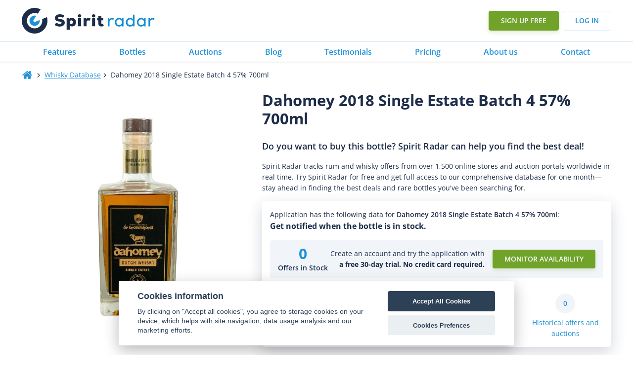

--- FILE ---
content_type: text/html
request_url: https://www.spiritradar.com/whisky-db/dahomey-2018-single-estate-batch-4-57-percent-700ml/
body_size: 68334
content:
<!DOCTYPE html>
<html lang="en-US" >
<head>
<meta charset="UTF-8">
<meta name="viewport" content="width=device-width, initial-scale=1.0">
<!-- WP_HEAD() START -->
<title>Dahomey 2018 Single Estate Batch 4 57% 700ml - Spirit Radar</title>
<link rel="preload" as="style" href="https://fonts.googleapis.com/css?family=Open+Sans:100,200,300,400,500,600,700,800,900|Open+Sans:100,200,300,400,500,600,700,800,900" >
<style id="" media="all">/* cyrillic-ext */
@font-face {
  font-family: 'Open Sans';
  font-style: normal;
  font-weight: 300;
  font-stretch: 100%;
  font-display: swap;
  src: url(/fonts.gstatic.com/s/opensans/v44/memvYaGs126MiZpBA-UvWbX2vVnXBbObj2OVTSKmu1aB.woff2) format('woff2');
  unicode-range: U+0460-052F, U+1C80-1C8A, U+20B4, U+2DE0-2DFF, U+A640-A69F, U+FE2E-FE2F;
}
/* cyrillic */
@font-face {
  font-family: 'Open Sans';
  font-style: normal;
  font-weight: 300;
  font-stretch: 100%;
  font-display: swap;
  src: url(/fonts.gstatic.com/s/opensans/v44/memvYaGs126MiZpBA-UvWbX2vVnXBbObj2OVTSumu1aB.woff2) format('woff2');
  unicode-range: U+0301, U+0400-045F, U+0490-0491, U+04B0-04B1, U+2116;
}
/* greek-ext */
@font-face {
  font-family: 'Open Sans';
  font-style: normal;
  font-weight: 300;
  font-stretch: 100%;
  font-display: swap;
  src: url(/fonts.gstatic.com/s/opensans/v44/memvYaGs126MiZpBA-UvWbX2vVnXBbObj2OVTSOmu1aB.woff2) format('woff2');
  unicode-range: U+1F00-1FFF;
}
/* greek */
@font-face {
  font-family: 'Open Sans';
  font-style: normal;
  font-weight: 300;
  font-stretch: 100%;
  font-display: swap;
  src: url(/fonts.gstatic.com/s/opensans/v44/memvYaGs126MiZpBA-UvWbX2vVnXBbObj2OVTSymu1aB.woff2) format('woff2');
  unicode-range: U+0370-0377, U+037A-037F, U+0384-038A, U+038C, U+038E-03A1, U+03A3-03FF;
}
/* hebrew */
@font-face {
  font-family: 'Open Sans';
  font-style: normal;
  font-weight: 300;
  font-stretch: 100%;
  font-display: swap;
  src: url(/fonts.gstatic.com/s/opensans/v44/memvYaGs126MiZpBA-UvWbX2vVnXBbObj2OVTS2mu1aB.woff2) format('woff2');
  unicode-range: U+0307-0308, U+0590-05FF, U+200C-2010, U+20AA, U+25CC, U+FB1D-FB4F;
}
/* math */
@font-face {
  font-family: 'Open Sans';
  font-style: normal;
  font-weight: 300;
  font-stretch: 100%;
  font-display: swap;
  src: url(/fonts.gstatic.com/s/opensans/v44/memvYaGs126MiZpBA-UvWbX2vVnXBbObj2OVTVOmu1aB.woff2) format('woff2');
  unicode-range: U+0302-0303, U+0305, U+0307-0308, U+0310, U+0312, U+0315, U+031A, U+0326-0327, U+032C, U+032F-0330, U+0332-0333, U+0338, U+033A, U+0346, U+034D, U+0391-03A1, U+03A3-03A9, U+03B1-03C9, U+03D1, U+03D5-03D6, U+03F0-03F1, U+03F4-03F5, U+2016-2017, U+2034-2038, U+203C, U+2040, U+2043, U+2047, U+2050, U+2057, U+205F, U+2070-2071, U+2074-208E, U+2090-209C, U+20D0-20DC, U+20E1, U+20E5-20EF, U+2100-2112, U+2114-2115, U+2117-2121, U+2123-214F, U+2190, U+2192, U+2194-21AE, U+21B0-21E5, U+21F1-21F2, U+21F4-2211, U+2213-2214, U+2216-22FF, U+2308-230B, U+2310, U+2319, U+231C-2321, U+2336-237A, U+237C, U+2395, U+239B-23B7, U+23D0, U+23DC-23E1, U+2474-2475, U+25AF, U+25B3, U+25B7, U+25BD, U+25C1, U+25CA, U+25CC, U+25FB, U+266D-266F, U+27C0-27FF, U+2900-2AFF, U+2B0E-2B11, U+2B30-2B4C, U+2BFE, U+3030, U+FF5B, U+FF5D, U+1D400-1D7FF, U+1EE00-1EEFF;
}
/* symbols */
@font-face {
  font-family: 'Open Sans';
  font-style: normal;
  font-weight: 300;
  font-stretch: 100%;
  font-display: swap;
  src: url(/fonts.gstatic.com/s/opensans/v44/memvYaGs126MiZpBA-UvWbX2vVnXBbObj2OVTUGmu1aB.woff2) format('woff2');
  unicode-range: U+0001-000C, U+000E-001F, U+007F-009F, U+20DD-20E0, U+20E2-20E4, U+2150-218F, U+2190, U+2192, U+2194-2199, U+21AF, U+21E6-21F0, U+21F3, U+2218-2219, U+2299, U+22C4-22C6, U+2300-243F, U+2440-244A, U+2460-24FF, U+25A0-27BF, U+2800-28FF, U+2921-2922, U+2981, U+29BF, U+29EB, U+2B00-2BFF, U+4DC0-4DFF, U+FFF9-FFFB, U+10140-1018E, U+10190-1019C, U+101A0, U+101D0-101FD, U+102E0-102FB, U+10E60-10E7E, U+1D2C0-1D2D3, U+1D2E0-1D37F, U+1F000-1F0FF, U+1F100-1F1AD, U+1F1E6-1F1FF, U+1F30D-1F30F, U+1F315, U+1F31C, U+1F31E, U+1F320-1F32C, U+1F336, U+1F378, U+1F37D, U+1F382, U+1F393-1F39F, U+1F3A7-1F3A8, U+1F3AC-1F3AF, U+1F3C2, U+1F3C4-1F3C6, U+1F3CA-1F3CE, U+1F3D4-1F3E0, U+1F3ED, U+1F3F1-1F3F3, U+1F3F5-1F3F7, U+1F408, U+1F415, U+1F41F, U+1F426, U+1F43F, U+1F441-1F442, U+1F444, U+1F446-1F449, U+1F44C-1F44E, U+1F453, U+1F46A, U+1F47D, U+1F4A3, U+1F4B0, U+1F4B3, U+1F4B9, U+1F4BB, U+1F4BF, U+1F4C8-1F4CB, U+1F4D6, U+1F4DA, U+1F4DF, U+1F4E3-1F4E6, U+1F4EA-1F4ED, U+1F4F7, U+1F4F9-1F4FB, U+1F4FD-1F4FE, U+1F503, U+1F507-1F50B, U+1F50D, U+1F512-1F513, U+1F53E-1F54A, U+1F54F-1F5FA, U+1F610, U+1F650-1F67F, U+1F687, U+1F68D, U+1F691, U+1F694, U+1F698, U+1F6AD, U+1F6B2, U+1F6B9-1F6BA, U+1F6BC, U+1F6C6-1F6CF, U+1F6D3-1F6D7, U+1F6E0-1F6EA, U+1F6F0-1F6F3, U+1F6F7-1F6FC, U+1F700-1F7FF, U+1F800-1F80B, U+1F810-1F847, U+1F850-1F859, U+1F860-1F887, U+1F890-1F8AD, U+1F8B0-1F8BB, U+1F8C0-1F8C1, U+1F900-1F90B, U+1F93B, U+1F946, U+1F984, U+1F996, U+1F9E9, U+1FA00-1FA6F, U+1FA70-1FA7C, U+1FA80-1FA89, U+1FA8F-1FAC6, U+1FACE-1FADC, U+1FADF-1FAE9, U+1FAF0-1FAF8, U+1FB00-1FBFF;
}
/* vietnamese */
@font-face {
  font-family: 'Open Sans';
  font-style: normal;
  font-weight: 300;
  font-stretch: 100%;
  font-display: swap;
  src: url(/fonts.gstatic.com/s/opensans/v44/memvYaGs126MiZpBA-UvWbX2vVnXBbObj2OVTSCmu1aB.woff2) format('woff2');
  unicode-range: U+0102-0103, U+0110-0111, U+0128-0129, U+0168-0169, U+01A0-01A1, U+01AF-01B0, U+0300-0301, U+0303-0304, U+0308-0309, U+0323, U+0329, U+1EA0-1EF9, U+20AB;
}
/* latin-ext */
@font-face {
  font-family: 'Open Sans';
  font-style: normal;
  font-weight: 300;
  font-stretch: 100%;
  font-display: swap;
  src: url(/fonts.gstatic.com/s/opensans/v44/memvYaGs126MiZpBA-UvWbX2vVnXBbObj2OVTSGmu1aB.woff2) format('woff2');
  unicode-range: U+0100-02BA, U+02BD-02C5, U+02C7-02CC, U+02CE-02D7, U+02DD-02FF, U+0304, U+0308, U+0329, U+1D00-1DBF, U+1E00-1E9F, U+1EF2-1EFF, U+2020, U+20A0-20AB, U+20AD-20C0, U+2113, U+2C60-2C7F, U+A720-A7FF;
}
/* latin */
@font-face {
  font-family: 'Open Sans';
  font-style: normal;
  font-weight: 300;
  font-stretch: 100%;
  font-display: swap;
  src: url(/fonts.gstatic.com/s/opensans/v44/memvYaGs126MiZpBA-UvWbX2vVnXBbObj2OVTS-muw.woff2) format('woff2');
  unicode-range: U+0000-00FF, U+0131, U+0152-0153, U+02BB-02BC, U+02C6, U+02DA, U+02DC, U+0304, U+0308, U+0329, U+2000-206F, U+20AC, U+2122, U+2191, U+2193, U+2212, U+2215, U+FEFF, U+FFFD;
}
/* cyrillic-ext */
@font-face {
  font-family: 'Open Sans';
  font-style: normal;
  font-weight: 400;
  font-stretch: 100%;
  font-display: swap;
  src: url(/fonts.gstatic.com/s/opensans/v44/memvYaGs126MiZpBA-UvWbX2vVnXBbObj2OVTSKmu1aB.woff2) format('woff2');
  unicode-range: U+0460-052F, U+1C80-1C8A, U+20B4, U+2DE0-2DFF, U+A640-A69F, U+FE2E-FE2F;
}
/* cyrillic */
@font-face {
  font-family: 'Open Sans';
  font-style: normal;
  font-weight: 400;
  font-stretch: 100%;
  font-display: swap;
  src: url(/fonts.gstatic.com/s/opensans/v44/memvYaGs126MiZpBA-UvWbX2vVnXBbObj2OVTSumu1aB.woff2) format('woff2');
  unicode-range: U+0301, U+0400-045F, U+0490-0491, U+04B0-04B1, U+2116;
}
/* greek-ext */
@font-face {
  font-family: 'Open Sans';
  font-style: normal;
  font-weight: 400;
  font-stretch: 100%;
  font-display: swap;
  src: url(/fonts.gstatic.com/s/opensans/v44/memvYaGs126MiZpBA-UvWbX2vVnXBbObj2OVTSOmu1aB.woff2) format('woff2');
  unicode-range: U+1F00-1FFF;
}
/* greek */
@font-face {
  font-family: 'Open Sans';
  font-style: normal;
  font-weight: 400;
  font-stretch: 100%;
  font-display: swap;
  src: url(/fonts.gstatic.com/s/opensans/v44/memvYaGs126MiZpBA-UvWbX2vVnXBbObj2OVTSymu1aB.woff2) format('woff2');
  unicode-range: U+0370-0377, U+037A-037F, U+0384-038A, U+038C, U+038E-03A1, U+03A3-03FF;
}
/* hebrew */
@font-face {
  font-family: 'Open Sans';
  font-style: normal;
  font-weight: 400;
  font-stretch: 100%;
  font-display: swap;
  src: url(/fonts.gstatic.com/s/opensans/v44/memvYaGs126MiZpBA-UvWbX2vVnXBbObj2OVTS2mu1aB.woff2) format('woff2');
  unicode-range: U+0307-0308, U+0590-05FF, U+200C-2010, U+20AA, U+25CC, U+FB1D-FB4F;
}
/* math */
@font-face {
  font-family: 'Open Sans';
  font-style: normal;
  font-weight: 400;
  font-stretch: 100%;
  font-display: swap;
  src: url(/fonts.gstatic.com/s/opensans/v44/memvYaGs126MiZpBA-UvWbX2vVnXBbObj2OVTVOmu1aB.woff2) format('woff2');
  unicode-range: U+0302-0303, U+0305, U+0307-0308, U+0310, U+0312, U+0315, U+031A, U+0326-0327, U+032C, U+032F-0330, U+0332-0333, U+0338, U+033A, U+0346, U+034D, U+0391-03A1, U+03A3-03A9, U+03B1-03C9, U+03D1, U+03D5-03D6, U+03F0-03F1, U+03F4-03F5, U+2016-2017, U+2034-2038, U+203C, U+2040, U+2043, U+2047, U+2050, U+2057, U+205F, U+2070-2071, U+2074-208E, U+2090-209C, U+20D0-20DC, U+20E1, U+20E5-20EF, U+2100-2112, U+2114-2115, U+2117-2121, U+2123-214F, U+2190, U+2192, U+2194-21AE, U+21B0-21E5, U+21F1-21F2, U+21F4-2211, U+2213-2214, U+2216-22FF, U+2308-230B, U+2310, U+2319, U+231C-2321, U+2336-237A, U+237C, U+2395, U+239B-23B7, U+23D0, U+23DC-23E1, U+2474-2475, U+25AF, U+25B3, U+25B7, U+25BD, U+25C1, U+25CA, U+25CC, U+25FB, U+266D-266F, U+27C0-27FF, U+2900-2AFF, U+2B0E-2B11, U+2B30-2B4C, U+2BFE, U+3030, U+FF5B, U+FF5D, U+1D400-1D7FF, U+1EE00-1EEFF;
}
/* symbols */
@font-face {
  font-family: 'Open Sans';
  font-style: normal;
  font-weight: 400;
  font-stretch: 100%;
  font-display: swap;
  src: url(/fonts.gstatic.com/s/opensans/v44/memvYaGs126MiZpBA-UvWbX2vVnXBbObj2OVTUGmu1aB.woff2) format('woff2');
  unicode-range: U+0001-000C, U+000E-001F, U+007F-009F, U+20DD-20E0, U+20E2-20E4, U+2150-218F, U+2190, U+2192, U+2194-2199, U+21AF, U+21E6-21F0, U+21F3, U+2218-2219, U+2299, U+22C4-22C6, U+2300-243F, U+2440-244A, U+2460-24FF, U+25A0-27BF, U+2800-28FF, U+2921-2922, U+2981, U+29BF, U+29EB, U+2B00-2BFF, U+4DC0-4DFF, U+FFF9-FFFB, U+10140-1018E, U+10190-1019C, U+101A0, U+101D0-101FD, U+102E0-102FB, U+10E60-10E7E, U+1D2C0-1D2D3, U+1D2E0-1D37F, U+1F000-1F0FF, U+1F100-1F1AD, U+1F1E6-1F1FF, U+1F30D-1F30F, U+1F315, U+1F31C, U+1F31E, U+1F320-1F32C, U+1F336, U+1F378, U+1F37D, U+1F382, U+1F393-1F39F, U+1F3A7-1F3A8, U+1F3AC-1F3AF, U+1F3C2, U+1F3C4-1F3C6, U+1F3CA-1F3CE, U+1F3D4-1F3E0, U+1F3ED, U+1F3F1-1F3F3, U+1F3F5-1F3F7, U+1F408, U+1F415, U+1F41F, U+1F426, U+1F43F, U+1F441-1F442, U+1F444, U+1F446-1F449, U+1F44C-1F44E, U+1F453, U+1F46A, U+1F47D, U+1F4A3, U+1F4B0, U+1F4B3, U+1F4B9, U+1F4BB, U+1F4BF, U+1F4C8-1F4CB, U+1F4D6, U+1F4DA, U+1F4DF, U+1F4E3-1F4E6, U+1F4EA-1F4ED, U+1F4F7, U+1F4F9-1F4FB, U+1F4FD-1F4FE, U+1F503, U+1F507-1F50B, U+1F50D, U+1F512-1F513, U+1F53E-1F54A, U+1F54F-1F5FA, U+1F610, U+1F650-1F67F, U+1F687, U+1F68D, U+1F691, U+1F694, U+1F698, U+1F6AD, U+1F6B2, U+1F6B9-1F6BA, U+1F6BC, U+1F6C6-1F6CF, U+1F6D3-1F6D7, U+1F6E0-1F6EA, U+1F6F0-1F6F3, U+1F6F7-1F6FC, U+1F700-1F7FF, U+1F800-1F80B, U+1F810-1F847, U+1F850-1F859, U+1F860-1F887, U+1F890-1F8AD, U+1F8B0-1F8BB, U+1F8C0-1F8C1, U+1F900-1F90B, U+1F93B, U+1F946, U+1F984, U+1F996, U+1F9E9, U+1FA00-1FA6F, U+1FA70-1FA7C, U+1FA80-1FA89, U+1FA8F-1FAC6, U+1FACE-1FADC, U+1FADF-1FAE9, U+1FAF0-1FAF8, U+1FB00-1FBFF;
}
/* vietnamese */
@font-face {
  font-family: 'Open Sans';
  font-style: normal;
  font-weight: 400;
  font-stretch: 100%;
  font-display: swap;
  src: url(/fonts.gstatic.com/s/opensans/v44/memvYaGs126MiZpBA-UvWbX2vVnXBbObj2OVTSCmu1aB.woff2) format('woff2');
  unicode-range: U+0102-0103, U+0110-0111, U+0128-0129, U+0168-0169, U+01A0-01A1, U+01AF-01B0, U+0300-0301, U+0303-0304, U+0308-0309, U+0323, U+0329, U+1EA0-1EF9, U+20AB;
}
/* latin-ext */
@font-face {
  font-family: 'Open Sans';
  font-style: normal;
  font-weight: 400;
  font-stretch: 100%;
  font-display: swap;
  src: url(/fonts.gstatic.com/s/opensans/v44/memvYaGs126MiZpBA-UvWbX2vVnXBbObj2OVTSGmu1aB.woff2) format('woff2');
  unicode-range: U+0100-02BA, U+02BD-02C5, U+02C7-02CC, U+02CE-02D7, U+02DD-02FF, U+0304, U+0308, U+0329, U+1D00-1DBF, U+1E00-1E9F, U+1EF2-1EFF, U+2020, U+20A0-20AB, U+20AD-20C0, U+2113, U+2C60-2C7F, U+A720-A7FF;
}
/* latin */
@font-face {
  font-family: 'Open Sans';
  font-style: normal;
  font-weight: 400;
  font-stretch: 100%;
  font-display: swap;
  src: url(/fonts.gstatic.com/s/opensans/v44/memvYaGs126MiZpBA-UvWbX2vVnXBbObj2OVTS-muw.woff2) format('woff2');
  unicode-range: U+0000-00FF, U+0131, U+0152-0153, U+02BB-02BC, U+02C6, U+02DA, U+02DC, U+0304, U+0308, U+0329, U+2000-206F, U+20AC, U+2122, U+2191, U+2193, U+2212, U+2215, U+FEFF, U+FFFD;
}
/* cyrillic-ext */
@font-face {
  font-family: 'Open Sans';
  font-style: normal;
  font-weight: 500;
  font-stretch: 100%;
  font-display: swap;
  src: url(/fonts.gstatic.com/s/opensans/v44/memvYaGs126MiZpBA-UvWbX2vVnXBbObj2OVTSKmu1aB.woff2) format('woff2');
  unicode-range: U+0460-052F, U+1C80-1C8A, U+20B4, U+2DE0-2DFF, U+A640-A69F, U+FE2E-FE2F;
}
/* cyrillic */
@font-face {
  font-family: 'Open Sans';
  font-style: normal;
  font-weight: 500;
  font-stretch: 100%;
  font-display: swap;
  src: url(/fonts.gstatic.com/s/opensans/v44/memvYaGs126MiZpBA-UvWbX2vVnXBbObj2OVTSumu1aB.woff2) format('woff2');
  unicode-range: U+0301, U+0400-045F, U+0490-0491, U+04B0-04B1, U+2116;
}
/* greek-ext */
@font-face {
  font-family: 'Open Sans';
  font-style: normal;
  font-weight: 500;
  font-stretch: 100%;
  font-display: swap;
  src: url(/fonts.gstatic.com/s/opensans/v44/memvYaGs126MiZpBA-UvWbX2vVnXBbObj2OVTSOmu1aB.woff2) format('woff2');
  unicode-range: U+1F00-1FFF;
}
/* greek */
@font-face {
  font-family: 'Open Sans';
  font-style: normal;
  font-weight: 500;
  font-stretch: 100%;
  font-display: swap;
  src: url(/fonts.gstatic.com/s/opensans/v44/memvYaGs126MiZpBA-UvWbX2vVnXBbObj2OVTSymu1aB.woff2) format('woff2');
  unicode-range: U+0370-0377, U+037A-037F, U+0384-038A, U+038C, U+038E-03A1, U+03A3-03FF;
}
/* hebrew */
@font-face {
  font-family: 'Open Sans';
  font-style: normal;
  font-weight: 500;
  font-stretch: 100%;
  font-display: swap;
  src: url(/fonts.gstatic.com/s/opensans/v44/memvYaGs126MiZpBA-UvWbX2vVnXBbObj2OVTS2mu1aB.woff2) format('woff2');
  unicode-range: U+0307-0308, U+0590-05FF, U+200C-2010, U+20AA, U+25CC, U+FB1D-FB4F;
}
/* math */
@font-face {
  font-family: 'Open Sans';
  font-style: normal;
  font-weight: 500;
  font-stretch: 100%;
  font-display: swap;
  src: url(/fonts.gstatic.com/s/opensans/v44/memvYaGs126MiZpBA-UvWbX2vVnXBbObj2OVTVOmu1aB.woff2) format('woff2');
  unicode-range: U+0302-0303, U+0305, U+0307-0308, U+0310, U+0312, U+0315, U+031A, U+0326-0327, U+032C, U+032F-0330, U+0332-0333, U+0338, U+033A, U+0346, U+034D, U+0391-03A1, U+03A3-03A9, U+03B1-03C9, U+03D1, U+03D5-03D6, U+03F0-03F1, U+03F4-03F5, U+2016-2017, U+2034-2038, U+203C, U+2040, U+2043, U+2047, U+2050, U+2057, U+205F, U+2070-2071, U+2074-208E, U+2090-209C, U+20D0-20DC, U+20E1, U+20E5-20EF, U+2100-2112, U+2114-2115, U+2117-2121, U+2123-214F, U+2190, U+2192, U+2194-21AE, U+21B0-21E5, U+21F1-21F2, U+21F4-2211, U+2213-2214, U+2216-22FF, U+2308-230B, U+2310, U+2319, U+231C-2321, U+2336-237A, U+237C, U+2395, U+239B-23B7, U+23D0, U+23DC-23E1, U+2474-2475, U+25AF, U+25B3, U+25B7, U+25BD, U+25C1, U+25CA, U+25CC, U+25FB, U+266D-266F, U+27C0-27FF, U+2900-2AFF, U+2B0E-2B11, U+2B30-2B4C, U+2BFE, U+3030, U+FF5B, U+FF5D, U+1D400-1D7FF, U+1EE00-1EEFF;
}
/* symbols */
@font-face {
  font-family: 'Open Sans';
  font-style: normal;
  font-weight: 500;
  font-stretch: 100%;
  font-display: swap;
  src: url(/fonts.gstatic.com/s/opensans/v44/memvYaGs126MiZpBA-UvWbX2vVnXBbObj2OVTUGmu1aB.woff2) format('woff2');
  unicode-range: U+0001-000C, U+000E-001F, U+007F-009F, U+20DD-20E0, U+20E2-20E4, U+2150-218F, U+2190, U+2192, U+2194-2199, U+21AF, U+21E6-21F0, U+21F3, U+2218-2219, U+2299, U+22C4-22C6, U+2300-243F, U+2440-244A, U+2460-24FF, U+25A0-27BF, U+2800-28FF, U+2921-2922, U+2981, U+29BF, U+29EB, U+2B00-2BFF, U+4DC0-4DFF, U+FFF9-FFFB, U+10140-1018E, U+10190-1019C, U+101A0, U+101D0-101FD, U+102E0-102FB, U+10E60-10E7E, U+1D2C0-1D2D3, U+1D2E0-1D37F, U+1F000-1F0FF, U+1F100-1F1AD, U+1F1E6-1F1FF, U+1F30D-1F30F, U+1F315, U+1F31C, U+1F31E, U+1F320-1F32C, U+1F336, U+1F378, U+1F37D, U+1F382, U+1F393-1F39F, U+1F3A7-1F3A8, U+1F3AC-1F3AF, U+1F3C2, U+1F3C4-1F3C6, U+1F3CA-1F3CE, U+1F3D4-1F3E0, U+1F3ED, U+1F3F1-1F3F3, U+1F3F5-1F3F7, U+1F408, U+1F415, U+1F41F, U+1F426, U+1F43F, U+1F441-1F442, U+1F444, U+1F446-1F449, U+1F44C-1F44E, U+1F453, U+1F46A, U+1F47D, U+1F4A3, U+1F4B0, U+1F4B3, U+1F4B9, U+1F4BB, U+1F4BF, U+1F4C8-1F4CB, U+1F4D6, U+1F4DA, U+1F4DF, U+1F4E3-1F4E6, U+1F4EA-1F4ED, U+1F4F7, U+1F4F9-1F4FB, U+1F4FD-1F4FE, U+1F503, U+1F507-1F50B, U+1F50D, U+1F512-1F513, U+1F53E-1F54A, U+1F54F-1F5FA, U+1F610, U+1F650-1F67F, U+1F687, U+1F68D, U+1F691, U+1F694, U+1F698, U+1F6AD, U+1F6B2, U+1F6B9-1F6BA, U+1F6BC, U+1F6C6-1F6CF, U+1F6D3-1F6D7, U+1F6E0-1F6EA, U+1F6F0-1F6F3, U+1F6F7-1F6FC, U+1F700-1F7FF, U+1F800-1F80B, U+1F810-1F847, U+1F850-1F859, U+1F860-1F887, U+1F890-1F8AD, U+1F8B0-1F8BB, U+1F8C0-1F8C1, U+1F900-1F90B, U+1F93B, U+1F946, U+1F984, U+1F996, U+1F9E9, U+1FA00-1FA6F, U+1FA70-1FA7C, U+1FA80-1FA89, U+1FA8F-1FAC6, U+1FACE-1FADC, U+1FADF-1FAE9, U+1FAF0-1FAF8, U+1FB00-1FBFF;
}
/* vietnamese */
@font-face {
  font-family: 'Open Sans';
  font-style: normal;
  font-weight: 500;
  font-stretch: 100%;
  font-display: swap;
  src: url(/fonts.gstatic.com/s/opensans/v44/memvYaGs126MiZpBA-UvWbX2vVnXBbObj2OVTSCmu1aB.woff2) format('woff2');
  unicode-range: U+0102-0103, U+0110-0111, U+0128-0129, U+0168-0169, U+01A0-01A1, U+01AF-01B0, U+0300-0301, U+0303-0304, U+0308-0309, U+0323, U+0329, U+1EA0-1EF9, U+20AB;
}
/* latin-ext */
@font-face {
  font-family: 'Open Sans';
  font-style: normal;
  font-weight: 500;
  font-stretch: 100%;
  font-display: swap;
  src: url(/fonts.gstatic.com/s/opensans/v44/memvYaGs126MiZpBA-UvWbX2vVnXBbObj2OVTSGmu1aB.woff2) format('woff2');
  unicode-range: U+0100-02BA, U+02BD-02C5, U+02C7-02CC, U+02CE-02D7, U+02DD-02FF, U+0304, U+0308, U+0329, U+1D00-1DBF, U+1E00-1E9F, U+1EF2-1EFF, U+2020, U+20A0-20AB, U+20AD-20C0, U+2113, U+2C60-2C7F, U+A720-A7FF;
}
/* latin */
@font-face {
  font-family: 'Open Sans';
  font-style: normal;
  font-weight: 500;
  font-stretch: 100%;
  font-display: swap;
  src: url(/fonts.gstatic.com/s/opensans/v44/memvYaGs126MiZpBA-UvWbX2vVnXBbObj2OVTS-muw.woff2) format('woff2');
  unicode-range: U+0000-00FF, U+0131, U+0152-0153, U+02BB-02BC, U+02C6, U+02DA, U+02DC, U+0304, U+0308, U+0329, U+2000-206F, U+20AC, U+2122, U+2191, U+2193, U+2212, U+2215, U+FEFF, U+FFFD;
}
/* cyrillic-ext */
@font-face {
  font-family: 'Open Sans';
  font-style: normal;
  font-weight: 600;
  font-stretch: 100%;
  font-display: swap;
  src: url(/fonts.gstatic.com/s/opensans/v44/memvYaGs126MiZpBA-UvWbX2vVnXBbObj2OVTSKmu1aB.woff2) format('woff2');
  unicode-range: U+0460-052F, U+1C80-1C8A, U+20B4, U+2DE0-2DFF, U+A640-A69F, U+FE2E-FE2F;
}
/* cyrillic */
@font-face {
  font-family: 'Open Sans';
  font-style: normal;
  font-weight: 600;
  font-stretch: 100%;
  font-display: swap;
  src: url(/fonts.gstatic.com/s/opensans/v44/memvYaGs126MiZpBA-UvWbX2vVnXBbObj2OVTSumu1aB.woff2) format('woff2');
  unicode-range: U+0301, U+0400-045F, U+0490-0491, U+04B0-04B1, U+2116;
}
/* greek-ext */
@font-face {
  font-family: 'Open Sans';
  font-style: normal;
  font-weight: 600;
  font-stretch: 100%;
  font-display: swap;
  src: url(/fonts.gstatic.com/s/opensans/v44/memvYaGs126MiZpBA-UvWbX2vVnXBbObj2OVTSOmu1aB.woff2) format('woff2');
  unicode-range: U+1F00-1FFF;
}
/* greek */
@font-face {
  font-family: 'Open Sans';
  font-style: normal;
  font-weight: 600;
  font-stretch: 100%;
  font-display: swap;
  src: url(/fonts.gstatic.com/s/opensans/v44/memvYaGs126MiZpBA-UvWbX2vVnXBbObj2OVTSymu1aB.woff2) format('woff2');
  unicode-range: U+0370-0377, U+037A-037F, U+0384-038A, U+038C, U+038E-03A1, U+03A3-03FF;
}
/* hebrew */
@font-face {
  font-family: 'Open Sans';
  font-style: normal;
  font-weight: 600;
  font-stretch: 100%;
  font-display: swap;
  src: url(/fonts.gstatic.com/s/opensans/v44/memvYaGs126MiZpBA-UvWbX2vVnXBbObj2OVTS2mu1aB.woff2) format('woff2');
  unicode-range: U+0307-0308, U+0590-05FF, U+200C-2010, U+20AA, U+25CC, U+FB1D-FB4F;
}
/* math */
@font-face {
  font-family: 'Open Sans';
  font-style: normal;
  font-weight: 600;
  font-stretch: 100%;
  font-display: swap;
  src: url(/fonts.gstatic.com/s/opensans/v44/memvYaGs126MiZpBA-UvWbX2vVnXBbObj2OVTVOmu1aB.woff2) format('woff2');
  unicode-range: U+0302-0303, U+0305, U+0307-0308, U+0310, U+0312, U+0315, U+031A, U+0326-0327, U+032C, U+032F-0330, U+0332-0333, U+0338, U+033A, U+0346, U+034D, U+0391-03A1, U+03A3-03A9, U+03B1-03C9, U+03D1, U+03D5-03D6, U+03F0-03F1, U+03F4-03F5, U+2016-2017, U+2034-2038, U+203C, U+2040, U+2043, U+2047, U+2050, U+2057, U+205F, U+2070-2071, U+2074-208E, U+2090-209C, U+20D0-20DC, U+20E1, U+20E5-20EF, U+2100-2112, U+2114-2115, U+2117-2121, U+2123-214F, U+2190, U+2192, U+2194-21AE, U+21B0-21E5, U+21F1-21F2, U+21F4-2211, U+2213-2214, U+2216-22FF, U+2308-230B, U+2310, U+2319, U+231C-2321, U+2336-237A, U+237C, U+2395, U+239B-23B7, U+23D0, U+23DC-23E1, U+2474-2475, U+25AF, U+25B3, U+25B7, U+25BD, U+25C1, U+25CA, U+25CC, U+25FB, U+266D-266F, U+27C0-27FF, U+2900-2AFF, U+2B0E-2B11, U+2B30-2B4C, U+2BFE, U+3030, U+FF5B, U+FF5D, U+1D400-1D7FF, U+1EE00-1EEFF;
}
/* symbols */
@font-face {
  font-family: 'Open Sans';
  font-style: normal;
  font-weight: 600;
  font-stretch: 100%;
  font-display: swap;
  src: url(/fonts.gstatic.com/s/opensans/v44/memvYaGs126MiZpBA-UvWbX2vVnXBbObj2OVTUGmu1aB.woff2) format('woff2');
  unicode-range: U+0001-000C, U+000E-001F, U+007F-009F, U+20DD-20E0, U+20E2-20E4, U+2150-218F, U+2190, U+2192, U+2194-2199, U+21AF, U+21E6-21F0, U+21F3, U+2218-2219, U+2299, U+22C4-22C6, U+2300-243F, U+2440-244A, U+2460-24FF, U+25A0-27BF, U+2800-28FF, U+2921-2922, U+2981, U+29BF, U+29EB, U+2B00-2BFF, U+4DC0-4DFF, U+FFF9-FFFB, U+10140-1018E, U+10190-1019C, U+101A0, U+101D0-101FD, U+102E0-102FB, U+10E60-10E7E, U+1D2C0-1D2D3, U+1D2E0-1D37F, U+1F000-1F0FF, U+1F100-1F1AD, U+1F1E6-1F1FF, U+1F30D-1F30F, U+1F315, U+1F31C, U+1F31E, U+1F320-1F32C, U+1F336, U+1F378, U+1F37D, U+1F382, U+1F393-1F39F, U+1F3A7-1F3A8, U+1F3AC-1F3AF, U+1F3C2, U+1F3C4-1F3C6, U+1F3CA-1F3CE, U+1F3D4-1F3E0, U+1F3ED, U+1F3F1-1F3F3, U+1F3F5-1F3F7, U+1F408, U+1F415, U+1F41F, U+1F426, U+1F43F, U+1F441-1F442, U+1F444, U+1F446-1F449, U+1F44C-1F44E, U+1F453, U+1F46A, U+1F47D, U+1F4A3, U+1F4B0, U+1F4B3, U+1F4B9, U+1F4BB, U+1F4BF, U+1F4C8-1F4CB, U+1F4D6, U+1F4DA, U+1F4DF, U+1F4E3-1F4E6, U+1F4EA-1F4ED, U+1F4F7, U+1F4F9-1F4FB, U+1F4FD-1F4FE, U+1F503, U+1F507-1F50B, U+1F50D, U+1F512-1F513, U+1F53E-1F54A, U+1F54F-1F5FA, U+1F610, U+1F650-1F67F, U+1F687, U+1F68D, U+1F691, U+1F694, U+1F698, U+1F6AD, U+1F6B2, U+1F6B9-1F6BA, U+1F6BC, U+1F6C6-1F6CF, U+1F6D3-1F6D7, U+1F6E0-1F6EA, U+1F6F0-1F6F3, U+1F6F7-1F6FC, U+1F700-1F7FF, U+1F800-1F80B, U+1F810-1F847, U+1F850-1F859, U+1F860-1F887, U+1F890-1F8AD, U+1F8B0-1F8BB, U+1F8C0-1F8C1, U+1F900-1F90B, U+1F93B, U+1F946, U+1F984, U+1F996, U+1F9E9, U+1FA00-1FA6F, U+1FA70-1FA7C, U+1FA80-1FA89, U+1FA8F-1FAC6, U+1FACE-1FADC, U+1FADF-1FAE9, U+1FAF0-1FAF8, U+1FB00-1FBFF;
}
/* vietnamese */
@font-face {
  font-family: 'Open Sans';
  font-style: normal;
  font-weight: 600;
  font-stretch: 100%;
  font-display: swap;
  src: url(/fonts.gstatic.com/s/opensans/v44/memvYaGs126MiZpBA-UvWbX2vVnXBbObj2OVTSCmu1aB.woff2) format('woff2');
  unicode-range: U+0102-0103, U+0110-0111, U+0128-0129, U+0168-0169, U+01A0-01A1, U+01AF-01B0, U+0300-0301, U+0303-0304, U+0308-0309, U+0323, U+0329, U+1EA0-1EF9, U+20AB;
}
/* latin-ext */
@font-face {
  font-family: 'Open Sans';
  font-style: normal;
  font-weight: 600;
  font-stretch: 100%;
  font-display: swap;
  src: url(/fonts.gstatic.com/s/opensans/v44/memvYaGs126MiZpBA-UvWbX2vVnXBbObj2OVTSGmu1aB.woff2) format('woff2');
  unicode-range: U+0100-02BA, U+02BD-02C5, U+02C7-02CC, U+02CE-02D7, U+02DD-02FF, U+0304, U+0308, U+0329, U+1D00-1DBF, U+1E00-1E9F, U+1EF2-1EFF, U+2020, U+20A0-20AB, U+20AD-20C0, U+2113, U+2C60-2C7F, U+A720-A7FF;
}
/* latin */
@font-face {
  font-family: 'Open Sans';
  font-style: normal;
  font-weight: 600;
  font-stretch: 100%;
  font-display: swap;
  src: url(/fonts.gstatic.com/s/opensans/v44/memvYaGs126MiZpBA-UvWbX2vVnXBbObj2OVTS-muw.woff2) format('woff2');
  unicode-range: U+0000-00FF, U+0131, U+0152-0153, U+02BB-02BC, U+02C6, U+02DA, U+02DC, U+0304, U+0308, U+0329, U+2000-206F, U+20AC, U+2122, U+2191, U+2193, U+2212, U+2215, U+FEFF, U+FFFD;
}
/* cyrillic-ext */
@font-face {
  font-family: 'Open Sans';
  font-style: normal;
  font-weight: 700;
  font-stretch: 100%;
  font-display: swap;
  src: url(/fonts.gstatic.com/s/opensans/v44/memvYaGs126MiZpBA-UvWbX2vVnXBbObj2OVTSKmu1aB.woff2) format('woff2');
  unicode-range: U+0460-052F, U+1C80-1C8A, U+20B4, U+2DE0-2DFF, U+A640-A69F, U+FE2E-FE2F;
}
/* cyrillic */
@font-face {
  font-family: 'Open Sans';
  font-style: normal;
  font-weight: 700;
  font-stretch: 100%;
  font-display: swap;
  src: url(/fonts.gstatic.com/s/opensans/v44/memvYaGs126MiZpBA-UvWbX2vVnXBbObj2OVTSumu1aB.woff2) format('woff2');
  unicode-range: U+0301, U+0400-045F, U+0490-0491, U+04B0-04B1, U+2116;
}
/* greek-ext */
@font-face {
  font-family: 'Open Sans';
  font-style: normal;
  font-weight: 700;
  font-stretch: 100%;
  font-display: swap;
  src: url(/fonts.gstatic.com/s/opensans/v44/memvYaGs126MiZpBA-UvWbX2vVnXBbObj2OVTSOmu1aB.woff2) format('woff2');
  unicode-range: U+1F00-1FFF;
}
/* greek */
@font-face {
  font-family: 'Open Sans';
  font-style: normal;
  font-weight: 700;
  font-stretch: 100%;
  font-display: swap;
  src: url(/fonts.gstatic.com/s/opensans/v44/memvYaGs126MiZpBA-UvWbX2vVnXBbObj2OVTSymu1aB.woff2) format('woff2');
  unicode-range: U+0370-0377, U+037A-037F, U+0384-038A, U+038C, U+038E-03A1, U+03A3-03FF;
}
/* hebrew */
@font-face {
  font-family: 'Open Sans';
  font-style: normal;
  font-weight: 700;
  font-stretch: 100%;
  font-display: swap;
  src: url(/fonts.gstatic.com/s/opensans/v44/memvYaGs126MiZpBA-UvWbX2vVnXBbObj2OVTS2mu1aB.woff2) format('woff2');
  unicode-range: U+0307-0308, U+0590-05FF, U+200C-2010, U+20AA, U+25CC, U+FB1D-FB4F;
}
/* math */
@font-face {
  font-family: 'Open Sans';
  font-style: normal;
  font-weight: 700;
  font-stretch: 100%;
  font-display: swap;
  src: url(/fonts.gstatic.com/s/opensans/v44/memvYaGs126MiZpBA-UvWbX2vVnXBbObj2OVTVOmu1aB.woff2) format('woff2');
  unicode-range: U+0302-0303, U+0305, U+0307-0308, U+0310, U+0312, U+0315, U+031A, U+0326-0327, U+032C, U+032F-0330, U+0332-0333, U+0338, U+033A, U+0346, U+034D, U+0391-03A1, U+03A3-03A9, U+03B1-03C9, U+03D1, U+03D5-03D6, U+03F0-03F1, U+03F4-03F5, U+2016-2017, U+2034-2038, U+203C, U+2040, U+2043, U+2047, U+2050, U+2057, U+205F, U+2070-2071, U+2074-208E, U+2090-209C, U+20D0-20DC, U+20E1, U+20E5-20EF, U+2100-2112, U+2114-2115, U+2117-2121, U+2123-214F, U+2190, U+2192, U+2194-21AE, U+21B0-21E5, U+21F1-21F2, U+21F4-2211, U+2213-2214, U+2216-22FF, U+2308-230B, U+2310, U+2319, U+231C-2321, U+2336-237A, U+237C, U+2395, U+239B-23B7, U+23D0, U+23DC-23E1, U+2474-2475, U+25AF, U+25B3, U+25B7, U+25BD, U+25C1, U+25CA, U+25CC, U+25FB, U+266D-266F, U+27C0-27FF, U+2900-2AFF, U+2B0E-2B11, U+2B30-2B4C, U+2BFE, U+3030, U+FF5B, U+FF5D, U+1D400-1D7FF, U+1EE00-1EEFF;
}
/* symbols */
@font-face {
  font-family: 'Open Sans';
  font-style: normal;
  font-weight: 700;
  font-stretch: 100%;
  font-display: swap;
  src: url(/fonts.gstatic.com/s/opensans/v44/memvYaGs126MiZpBA-UvWbX2vVnXBbObj2OVTUGmu1aB.woff2) format('woff2');
  unicode-range: U+0001-000C, U+000E-001F, U+007F-009F, U+20DD-20E0, U+20E2-20E4, U+2150-218F, U+2190, U+2192, U+2194-2199, U+21AF, U+21E6-21F0, U+21F3, U+2218-2219, U+2299, U+22C4-22C6, U+2300-243F, U+2440-244A, U+2460-24FF, U+25A0-27BF, U+2800-28FF, U+2921-2922, U+2981, U+29BF, U+29EB, U+2B00-2BFF, U+4DC0-4DFF, U+FFF9-FFFB, U+10140-1018E, U+10190-1019C, U+101A0, U+101D0-101FD, U+102E0-102FB, U+10E60-10E7E, U+1D2C0-1D2D3, U+1D2E0-1D37F, U+1F000-1F0FF, U+1F100-1F1AD, U+1F1E6-1F1FF, U+1F30D-1F30F, U+1F315, U+1F31C, U+1F31E, U+1F320-1F32C, U+1F336, U+1F378, U+1F37D, U+1F382, U+1F393-1F39F, U+1F3A7-1F3A8, U+1F3AC-1F3AF, U+1F3C2, U+1F3C4-1F3C6, U+1F3CA-1F3CE, U+1F3D4-1F3E0, U+1F3ED, U+1F3F1-1F3F3, U+1F3F5-1F3F7, U+1F408, U+1F415, U+1F41F, U+1F426, U+1F43F, U+1F441-1F442, U+1F444, U+1F446-1F449, U+1F44C-1F44E, U+1F453, U+1F46A, U+1F47D, U+1F4A3, U+1F4B0, U+1F4B3, U+1F4B9, U+1F4BB, U+1F4BF, U+1F4C8-1F4CB, U+1F4D6, U+1F4DA, U+1F4DF, U+1F4E3-1F4E6, U+1F4EA-1F4ED, U+1F4F7, U+1F4F9-1F4FB, U+1F4FD-1F4FE, U+1F503, U+1F507-1F50B, U+1F50D, U+1F512-1F513, U+1F53E-1F54A, U+1F54F-1F5FA, U+1F610, U+1F650-1F67F, U+1F687, U+1F68D, U+1F691, U+1F694, U+1F698, U+1F6AD, U+1F6B2, U+1F6B9-1F6BA, U+1F6BC, U+1F6C6-1F6CF, U+1F6D3-1F6D7, U+1F6E0-1F6EA, U+1F6F0-1F6F3, U+1F6F7-1F6FC, U+1F700-1F7FF, U+1F800-1F80B, U+1F810-1F847, U+1F850-1F859, U+1F860-1F887, U+1F890-1F8AD, U+1F8B0-1F8BB, U+1F8C0-1F8C1, U+1F900-1F90B, U+1F93B, U+1F946, U+1F984, U+1F996, U+1F9E9, U+1FA00-1FA6F, U+1FA70-1FA7C, U+1FA80-1FA89, U+1FA8F-1FAC6, U+1FACE-1FADC, U+1FADF-1FAE9, U+1FAF0-1FAF8, U+1FB00-1FBFF;
}
/* vietnamese */
@font-face {
  font-family: 'Open Sans';
  font-style: normal;
  font-weight: 700;
  font-stretch: 100%;
  font-display: swap;
  src: url(/fonts.gstatic.com/s/opensans/v44/memvYaGs126MiZpBA-UvWbX2vVnXBbObj2OVTSCmu1aB.woff2) format('woff2');
  unicode-range: U+0102-0103, U+0110-0111, U+0128-0129, U+0168-0169, U+01A0-01A1, U+01AF-01B0, U+0300-0301, U+0303-0304, U+0308-0309, U+0323, U+0329, U+1EA0-1EF9, U+20AB;
}
/* latin-ext */
@font-face {
  font-family: 'Open Sans';
  font-style: normal;
  font-weight: 700;
  font-stretch: 100%;
  font-display: swap;
  src: url(/fonts.gstatic.com/s/opensans/v44/memvYaGs126MiZpBA-UvWbX2vVnXBbObj2OVTSGmu1aB.woff2) format('woff2');
  unicode-range: U+0100-02BA, U+02BD-02C5, U+02C7-02CC, U+02CE-02D7, U+02DD-02FF, U+0304, U+0308, U+0329, U+1D00-1DBF, U+1E00-1E9F, U+1EF2-1EFF, U+2020, U+20A0-20AB, U+20AD-20C0, U+2113, U+2C60-2C7F, U+A720-A7FF;
}
/* latin */
@font-face {
  font-family: 'Open Sans';
  font-style: normal;
  font-weight: 700;
  font-stretch: 100%;
  font-display: swap;
  src: url(/fonts.gstatic.com/s/opensans/v44/memvYaGs126MiZpBA-UvWbX2vVnXBbObj2OVTS-muw.woff2) format('woff2');
  unicode-range: U+0000-00FF, U+0131, U+0152-0153, U+02BB-02BC, U+02C6, U+02DA, U+02DC, U+0304, U+0308, U+0329, U+2000-206F, U+20AC, U+2122, U+2191, U+2193, U+2212, U+2215, U+FEFF, U+FFFD;
}
/* cyrillic-ext */
@font-face {
  font-family: 'Open Sans';
  font-style: normal;
  font-weight: 800;
  font-stretch: 100%;
  font-display: swap;
  src: url(/fonts.gstatic.com/s/opensans/v44/memvYaGs126MiZpBA-UvWbX2vVnXBbObj2OVTSKmu1aB.woff2) format('woff2');
  unicode-range: U+0460-052F, U+1C80-1C8A, U+20B4, U+2DE0-2DFF, U+A640-A69F, U+FE2E-FE2F;
}
/* cyrillic */
@font-face {
  font-family: 'Open Sans';
  font-style: normal;
  font-weight: 800;
  font-stretch: 100%;
  font-display: swap;
  src: url(/fonts.gstatic.com/s/opensans/v44/memvYaGs126MiZpBA-UvWbX2vVnXBbObj2OVTSumu1aB.woff2) format('woff2');
  unicode-range: U+0301, U+0400-045F, U+0490-0491, U+04B0-04B1, U+2116;
}
/* greek-ext */
@font-face {
  font-family: 'Open Sans';
  font-style: normal;
  font-weight: 800;
  font-stretch: 100%;
  font-display: swap;
  src: url(/fonts.gstatic.com/s/opensans/v44/memvYaGs126MiZpBA-UvWbX2vVnXBbObj2OVTSOmu1aB.woff2) format('woff2');
  unicode-range: U+1F00-1FFF;
}
/* greek */
@font-face {
  font-family: 'Open Sans';
  font-style: normal;
  font-weight: 800;
  font-stretch: 100%;
  font-display: swap;
  src: url(/fonts.gstatic.com/s/opensans/v44/memvYaGs126MiZpBA-UvWbX2vVnXBbObj2OVTSymu1aB.woff2) format('woff2');
  unicode-range: U+0370-0377, U+037A-037F, U+0384-038A, U+038C, U+038E-03A1, U+03A3-03FF;
}
/* hebrew */
@font-face {
  font-family: 'Open Sans';
  font-style: normal;
  font-weight: 800;
  font-stretch: 100%;
  font-display: swap;
  src: url(/fonts.gstatic.com/s/opensans/v44/memvYaGs126MiZpBA-UvWbX2vVnXBbObj2OVTS2mu1aB.woff2) format('woff2');
  unicode-range: U+0307-0308, U+0590-05FF, U+200C-2010, U+20AA, U+25CC, U+FB1D-FB4F;
}
/* math */
@font-face {
  font-family: 'Open Sans';
  font-style: normal;
  font-weight: 800;
  font-stretch: 100%;
  font-display: swap;
  src: url(/fonts.gstatic.com/s/opensans/v44/memvYaGs126MiZpBA-UvWbX2vVnXBbObj2OVTVOmu1aB.woff2) format('woff2');
  unicode-range: U+0302-0303, U+0305, U+0307-0308, U+0310, U+0312, U+0315, U+031A, U+0326-0327, U+032C, U+032F-0330, U+0332-0333, U+0338, U+033A, U+0346, U+034D, U+0391-03A1, U+03A3-03A9, U+03B1-03C9, U+03D1, U+03D5-03D6, U+03F0-03F1, U+03F4-03F5, U+2016-2017, U+2034-2038, U+203C, U+2040, U+2043, U+2047, U+2050, U+2057, U+205F, U+2070-2071, U+2074-208E, U+2090-209C, U+20D0-20DC, U+20E1, U+20E5-20EF, U+2100-2112, U+2114-2115, U+2117-2121, U+2123-214F, U+2190, U+2192, U+2194-21AE, U+21B0-21E5, U+21F1-21F2, U+21F4-2211, U+2213-2214, U+2216-22FF, U+2308-230B, U+2310, U+2319, U+231C-2321, U+2336-237A, U+237C, U+2395, U+239B-23B7, U+23D0, U+23DC-23E1, U+2474-2475, U+25AF, U+25B3, U+25B7, U+25BD, U+25C1, U+25CA, U+25CC, U+25FB, U+266D-266F, U+27C0-27FF, U+2900-2AFF, U+2B0E-2B11, U+2B30-2B4C, U+2BFE, U+3030, U+FF5B, U+FF5D, U+1D400-1D7FF, U+1EE00-1EEFF;
}
/* symbols */
@font-face {
  font-family: 'Open Sans';
  font-style: normal;
  font-weight: 800;
  font-stretch: 100%;
  font-display: swap;
  src: url(/fonts.gstatic.com/s/opensans/v44/memvYaGs126MiZpBA-UvWbX2vVnXBbObj2OVTUGmu1aB.woff2) format('woff2');
  unicode-range: U+0001-000C, U+000E-001F, U+007F-009F, U+20DD-20E0, U+20E2-20E4, U+2150-218F, U+2190, U+2192, U+2194-2199, U+21AF, U+21E6-21F0, U+21F3, U+2218-2219, U+2299, U+22C4-22C6, U+2300-243F, U+2440-244A, U+2460-24FF, U+25A0-27BF, U+2800-28FF, U+2921-2922, U+2981, U+29BF, U+29EB, U+2B00-2BFF, U+4DC0-4DFF, U+FFF9-FFFB, U+10140-1018E, U+10190-1019C, U+101A0, U+101D0-101FD, U+102E0-102FB, U+10E60-10E7E, U+1D2C0-1D2D3, U+1D2E0-1D37F, U+1F000-1F0FF, U+1F100-1F1AD, U+1F1E6-1F1FF, U+1F30D-1F30F, U+1F315, U+1F31C, U+1F31E, U+1F320-1F32C, U+1F336, U+1F378, U+1F37D, U+1F382, U+1F393-1F39F, U+1F3A7-1F3A8, U+1F3AC-1F3AF, U+1F3C2, U+1F3C4-1F3C6, U+1F3CA-1F3CE, U+1F3D4-1F3E0, U+1F3ED, U+1F3F1-1F3F3, U+1F3F5-1F3F7, U+1F408, U+1F415, U+1F41F, U+1F426, U+1F43F, U+1F441-1F442, U+1F444, U+1F446-1F449, U+1F44C-1F44E, U+1F453, U+1F46A, U+1F47D, U+1F4A3, U+1F4B0, U+1F4B3, U+1F4B9, U+1F4BB, U+1F4BF, U+1F4C8-1F4CB, U+1F4D6, U+1F4DA, U+1F4DF, U+1F4E3-1F4E6, U+1F4EA-1F4ED, U+1F4F7, U+1F4F9-1F4FB, U+1F4FD-1F4FE, U+1F503, U+1F507-1F50B, U+1F50D, U+1F512-1F513, U+1F53E-1F54A, U+1F54F-1F5FA, U+1F610, U+1F650-1F67F, U+1F687, U+1F68D, U+1F691, U+1F694, U+1F698, U+1F6AD, U+1F6B2, U+1F6B9-1F6BA, U+1F6BC, U+1F6C6-1F6CF, U+1F6D3-1F6D7, U+1F6E0-1F6EA, U+1F6F0-1F6F3, U+1F6F7-1F6FC, U+1F700-1F7FF, U+1F800-1F80B, U+1F810-1F847, U+1F850-1F859, U+1F860-1F887, U+1F890-1F8AD, U+1F8B0-1F8BB, U+1F8C0-1F8C1, U+1F900-1F90B, U+1F93B, U+1F946, U+1F984, U+1F996, U+1F9E9, U+1FA00-1FA6F, U+1FA70-1FA7C, U+1FA80-1FA89, U+1FA8F-1FAC6, U+1FACE-1FADC, U+1FADF-1FAE9, U+1FAF0-1FAF8, U+1FB00-1FBFF;
}
/* vietnamese */
@font-face {
  font-family: 'Open Sans';
  font-style: normal;
  font-weight: 800;
  font-stretch: 100%;
  font-display: swap;
  src: url(/fonts.gstatic.com/s/opensans/v44/memvYaGs126MiZpBA-UvWbX2vVnXBbObj2OVTSCmu1aB.woff2) format('woff2');
  unicode-range: U+0102-0103, U+0110-0111, U+0128-0129, U+0168-0169, U+01A0-01A1, U+01AF-01B0, U+0300-0301, U+0303-0304, U+0308-0309, U+0323, U+0329, U+1EA0-1EF9, U+20AB;
}
/* latin-ext */
@font-face {
  font-family: 'Open Sans';
  font-style: normal;
  font-weight: 800;
  font-stretch: 100%;
  font-display: swap;
  src: url(/fonts.gstatic.com/s/opensans/v44/memvYaGs126MiZpBA-UvWbX2vVnXBbObj2OVTSGmu1aB.woff2) format('woff2');
  unicode-range: U+0100-02BA, U+02BD-02C5, U+02C7-02CC, U+02CE-02D7, U+02DD-02FF, U+0304, U+0308, U+0329, U+1D00-1DBF, U+1E00-1E9F, U+1EF2-1EFF, U+2020, U+20A0-20AB, U+20AD-20C0, U+2113, U+2C60-2C7F, U+A720-A7FF;
}
/* latin */
@font-face {
  font-family: 'Open Sans';
  font-style: normal;
  font-weight: 800;
  font-stretch: 100%;
  font-display: swap;
  src: url(/fonts.gstatic.com/s/opensans/v44/memvYaGs126MiZpBA-UvWbX2vVnXBbObj2OVTS-muw.woff2) format('woff2');
  unicode-range: U+0000-00FF, U+0131, U+0152-0153, U+02BB-02BC, U+02C6, U+02DA, U+02DC, U+0304, U+0308, U+0329, U+2000-206F, U+20AC, U+2122, U+2191, U+2193, U+2212, U+2215, U+FEFF, U+FFFD;
}
</style>
<meta name='robots' content='max-image-preview:large, max-snippet:-1, max-video-preview:-1' />

            <script data-no-defer="1" data-ezscrex="false" data-cfasync="false" data-pagespeed-no-defer data-cookieconsent="ignore">
                var ctPublicFunctions = {"_ajax_nonce":"da7e1feb76","_rest_nonce":"4c4a9fa3aa","_ajax_url":"\/wp-admin\/admin-ajax.php","_rest_url":"https:\/\/www.spiritradar.com\/wp-json\/","data__cookies_type":"none","data__ajax_type":"rest","data__bot_detector_enabled":"1","data__frontend_data_log_enabled":1,"cookiePrefix":"","wprocket_detected":false,"host_url":"www.spiritradar.com","text__ee_click_to_select":"Click to select the whole data","text__ee_original_email":"The complete one is","text__ee_got_it":"Got it","text__ee_blocked":"Blocked","text__ee_cannot_connect":"Cannot connect","text__ee_cannot_decode":"Can not decode email. Unknown reason","text__ee_email_decoder":"CleanTalk email decoder","text__ee_wait_for_decoding":"The magic is on the way!","text__ee_decoding_process":"Please wait a few seconds while we decode the contact data."}
            </script>
        
            <script data-no-defer="1" data-ezscrex="false" data-cfasync="false" data-pagespeed-no-defer data-cookieconsent="ignore">
                var ctPublic = {"_ajax_nonce":"da7e1feb76","settings__forms__check_internal":"0","settings__forms__check_external":"0","settings__forms__force_protection":0,"settings__forms__search_test":"1","settings__data__bot_detector_enabled":"1","settings__sfw__anti_crawler":0,"blog_home":"https:\/\/www.spiritradar.com\/","pixel__setting":"3","pixel__enabled":false,"pixel__url":null,"data__email_check_before_post":"1","data__email_check_exist_post":0,"data__cookies_type":"none","data__key_is_ok":true,"data__visible_fields_required":true,"wl_brandname":"Anti-Spam by CleanTalk","wl_brandname_short":"CleanTalk","ct_checkjs_key":462025616,"emailEncoderPassKey":"da4151b02a4a528a1ffd9bcaf52eb218","bot_detector_forms_excluded":"W10=","advancedCacheExists":false,"varnishCacheExists":false,"wc_ajax_add_to_cart":false,"theRealPerson":{"phrases":{"trpHeading":"The Real Person Badge!","trpContent1":"The commenter acts as a real person and verified as not a bot.","trpContent2":" Anti-Spam by CleanTalk","trpContentLearnMore":"Learn more"},"trpContentLink":"https:\/\/cleantalk.org\/help\/the-real-person?utm_id=&amp;utm_term=&amp;utm_source=admin_side&amp;utm_medium=trp_badge&amp;utm_content=trp_badge_link_click&amp;utm_campaign=apbct_links","imgPersonUrl":"https:\/\/www.spiritradar.com\/wp-content\/plugins\/cleantalk-spam-protect\/css\/images\/real_user.svg","imgShieldUrl":"https:\/\/www.spiritradar.com\/wp-content\/plugins\/cleantalk-spam-protect\/css\/images\/shield.svg"}}
            </script>
        <meta name="description" content="">
<meta property="og:title" content="Dahomey 2018 Single Estate Batch 4 57% 700ml - Spirit Radar">
<meta property="og:type" content="article">
<meta property="og:image" content="https://www.spiritradar.com/thumbs/whisky-db/176132.jpg">
<meta property="og:image:width" content="1200">
<meta property="og:image:height" content="628">
<meta property="og:image:alt" content="spirit-head">
<meta property="og:description" content="">
<meta property="og:url" content="https://www.spiritradar.com/whisky-db/dahomey-2018-single-estate-batch-4-57-percent-700ml/"><link rel="canonical" href="https://www.spiritradar.com/whisky-db/dahomey-2018-single-estate-batch-4-57-percent-700ml/" />
<meta property="og:locale" content="en_US">
<meta property="og:site_name" content="Spirit Radar">
<meta property="article:published_time" content="2022-07-08T15:31:00+02:00">
<meta property="article:modified_time" content="2022-07-18T16:25:06+02:00">
<meta property="og:updated_time" content="2022-07-18T16:25:06+02:00">
<meta name="twitter:card" content="summary_large_image">
<meta name="twitter:image" content="https://www.spiritradar.com/thumbs/whisky-db/176132.jpg">
<link rel='dns-prefetch' href='//fd.cleantalk.org' />
<link rel='preconnect' href='//www.googletagmanager.com' />
<link rel="alternate" title="oEmbed (JSON)" type="application/json+oembed" href="https://www.spiritradar.com/wp-json/oembed/1.0/embed?url=https%3A%2F%2Fwww.spiritradar.com%2Ftemplate-db-detail%2F" />
<link rel="alternate" title="oEmbed (XML)" type="text/xml+oembed" href="https://www.spiritradar.com/wp-json/oembed/1.0/embed?url=https%3A%2F%2Fwww.spiritradar.com%2Ftemplate-db-detail%2F&#038;format=xml" />
<style id='wp-img-auto-sizes-contain-inline-css' type='text/css'>
img:is([sizes=auto i],[sizes^="auto," i]){contain-intrinsic-size:3000px 1500px}
/*# sourceURL=wp-img-auto-sizes-contain-inline-css */
</style>
<style id='classic-theme-styles-inline-css' type='text/css'>
/*! This file is auto-generated */
.wp-block-button__link{color:#fff;background-color:#32373c;border-radius:9999px;box-shadow:none;text-decoration:none;padding:calc(.667em + 2px) calc(1.333em + 2px);font-size:1.125em}.wp-block-file__button{background:#32373c;color:#fff;text-decoration:none}
/*# sourceURL=/wp-includes/css/classic-themes.min.css */
</style>
<link rel='stylesheet' id='cleantalk-public-css-css' href='https://www.spiritradar.com/wp-content/plugins/cleantalk-spam-protect/css/cleantalk-public.min.css?ver=6.68_1764309628' type='text/css' media='all' />
<link rel='stylesheet' id='cleantalk-email-decoder-css-css' href='https://www.spiritradar.com/wp-content/plugins/cleantalk-spam-protect/css/cleantalk-email-decoder.min.css?ver=6.68_1764309628' type='text/css' media='all' />
<link rel='stylesheet' id='cleantalk-trp-css-css' href='https://www.spiritradar.com/wp-content/plugins/cleantalk-spam-protect/css/cleantalk-trp.min.css?ver=6.68_1764309628' type='text/css' media='all' />
<link rel='stylesheet' id='oxygen-css' href='https://www.spiritradar.com/wp-content/plugins/oxygen/component-framework/oxygen.css?ver=4.9.1' type='text/css' media='all' />
<style id='oxymade-inline-css' type='text/css'>
:root {--primary-color: rgb(32, 145, 216);--dark-color: rgb(28, 44, 73);--paragraph-color: rgb(28, 44, 73);--border-color: rgb(210, 226, 240);--placeholder-color: rgb(237, 240, 249);--background-color: rgb(255, 255, 255);--secondary-color: rgb(113, 163, 42);--light-color: rgb(247, 251, 255);--paragraph-alt-color: rgb(209, 213, 219);--border-alt-color: rgb(71, 71, 107);--placeholder-alt-color: rgb(250, 245, 240);--background-alt-color: rgb(247, 251, 255);--tertiary-color: rgb(235, 87, 87);--black-color: rgb(25, 25, 25);--white-color: rgb(255, 255, 255);--success-color: rgb(56, 161, 105);--warning-color: rgb(214, 158, 46);--error-color: rgb(229, 62, 62);--success-light-color: rgb(240, 255, 244);--warning-light-color: rgb(255, 255, 240);--error-light-color: rgb(255, 245, 245);--extra-color-1: rgb(28, 44, 73);--extra-color-2: rgb(225, 240, 253);--extra-color-3: rgb(255, 255, 255);--extra-color-4: rgb(241, 245, 249);--primary-hover-color: rgba(25, 116, 173, 1);--secondary-hover-color: rgba(84, 121, 31, 1);--primary-alt-color: rgba(219, 238, 249, 1);--secondary-alt-color: rgba(236, 246, 222, 1);--primary-alt-hover-color: rgba(176, 217, 241, 1);--secondary-alt-hover-color: rgba(213, 235, 182, 1);--primary-rgb-vals: 32, 145, 216;--secondary-rgb-vals: 113, 163, 42;--transparent-color: transparent;--dark-rgb-vals: 28, 44, 73;--paragraph-rgb-vals: 28, 44, 73;--tertiary-rgb-vals: 235, 87, 87;--black-rgb-vals: 25, 25, 25;--success-rgb-vals: 56, 161, 105;--warning-rgb-vals: 214, 158, 46;--error-rgb-vals: 229, 62, 62;--extra-color-1-rgb-vals: 28, 44, 73;--extra-color-2-rgb-vals: 225, 240, 253;--extra-color-3-rgb-vals: 255, 255, 255;--extra-color-4-rgb-vals: 241, 245, 249;}
html { font-size: 62.5%; } body { font-size: 1.8rem; }
:root {--desktop-text-base: 1.8;--mobile-text-base: 1.6;--responsive-text-ratio: 0.7;--smallest-font-size: 1.5;--h-font-weight: 700;--desktop-type-scale-ratio: 1.25;--mobile-type-scale-ratio: 1.2;--viewport-min: 0;--viewport-max: 0;--lh-65-150: 0.98;--lh-49-64: 1;--lh-37-48: 1.1;--lh-31-36: 1.2;--lh-25-30: 1.33;--lh-21-24: 1.45;--lh-17-20: 1.54;--lh-13-16: 1.68;--desktop-h6: 2.25;--desktop-h5: 2.8125;--desktop-h4: 3.515625;--desktop-h3: 4.39453125;--desktop-h2: 5.4931640625;--desktop-h1: 6.866455078125;--desktop-hero: 8.5830688476562;--mobile-h6: 1.92;--mobile-h5: 2.304;--mobile-h4: 2.7648;--mobile-h3: 3.31776;--mobile-h2: 3.981312;--mobile-h1: 4.7775744;--mobile-hero: 5.73308928;--desktop-xs: 1.35;--desktop-sm: 1.575;--desktop-base: 1.8;--desktop-lg: 2.025;--desktop-xl: 2.25;--desktop-2xl: 2.7;--desktop-3xl: 3.15;--desktop-4xl: 4.05;--desktop-5xl: 4.95;--desktop-6xl: 6.3;--desktop-7xl: 7.65;--desktop-8xl: 10.35;--desktop-9xl: 12.6;--mobile-xs: 1.2;--mobile-sm: 1.4;--mobile-base: 1.6;--mobile-lg: 1.8;--mobile-xl: 2;--mobile-2xl: 2.4;--mobile-3xl: 2.8;--mobile-4xl: 3.6;--mobile-5xl: 4.4;--mobile-6xl: 5.6;--mobile-7xl: 6.8;--mobile-8xl: 9.2;--mobile-9xl: 11.2;--lh-hero: 0.99;--lh-h1: 1.04;--lh-h2: 1.05;--lh-h3: 1.15;--lh-h4: 1.265;--lh-h5: 1.39;--lh-h6: 1.495;--lh-xs: 1.68;--lh-sm: 1.68;--lh-base: 1.61;--lh-lg: 1.57;--lh-xl: 1.495;--lh-2xl: 1.465;--lh-3xl: 1.265;--lh-4xl: 1.15;--lh-5xl: 1.05;--lh-6xl: 1;--lh-7xl: 0.98;--lh-8xl: 0.98;--lh-9xl: 0.98;}
.blogzine{color:var(--paragraph-color);max-width:65ch}.blogzine [class~=lead]{color:#4b5563}.blogzine a{color:var(--primary-color);text-decoration:underline;font-weight:500}.blogzine strong{color:var(--primary-color);font-weight:600}.blogzine ol[type="A"]{--list-counter-style:upper-alpha}.blogzine ol[type="a"]{--list-counter-style:lower-alpha}.blogzine ol[type="A"s]{--list-counter-style:upper-alpha}.blogzine ol[type="a"s]{--list-counter-style:lower-alpha}.blogzine ol[type="I"]{--list-counter-style:upper-roman}.blogzine ol[type="i"]{--list-counter-style:lower-roman}.blogzine ol[type="I"s]{--list-counter-style:upper-roman}.blogzine ol[type="i"s]{--list-counter-style:lower-roman}.blogzine ol[type="1"]{--list-counter-style:decimal}.blogzine ul{display:block;list-style-type:none;margin-block-start:unset;margin-block-end:unset;margin-inline-start:unset;margin-inline-end:unset;padding-inline-start:unset}.blogzine ol>li{position:relative}.blogzine ol>li::before{content:counter(list-item,var(--list-counter-style,decimal)) ".";position:absolute;font-weight:400;color:var(--paragraph-color);left:0}.blogzine ol{display:block;list-style-type:none;margin-block-start:unset;margin-block-end:unset;margin-inline-start:unset;margin-inline-end:unset;padding-inline-start:unset}.blogzine ul>li{position:relative}.blogzine ul>li::before{content:"";position:absolute;background-color:var(--paragraph-color);border-radius:50%}.blogzine hr{border-color:var(--border-color);border-top-width:1px}.blogzine blockquote{font-weight:500;font-style:italic;color:var(--dark-color);border:0;border-left-width:.4rem;border-left-color:var(--border-color);quotes:"\201C""\201D""\2018""\2019";border-style:solid;margin-inline-start:unset;margin-inline-end:unset}.blogzine blockquote p:first-of-type::before{content:open-quote}.blogzine blockquote p:last-of-type::after{content:close-quote}.blogzine h1{color:var(--primary-color);font-weight:800}.blogzine h2{color:var(--primary-color);font-weight:700}.blogzine h3{color:var(--primary-color);font-weight:600}.blogzine h4{color:var(--primary-color);font-weight:600}.blogzine figure figcaption{color:var(--paragraph-color)}.blogzine code{color:var(--primary-color);font-weight:600}.blogzine code::before{content:"`"}.blogzine code::after{content:"`"}.blogzine a code{color:var(--primary-color)}.blogzine pre{color:var(--light-color);background-color:var(--dark-color);overflow-x:auto}.blogzine pre code{background-color:transparent;border-width:0;border-radius:0;padding:0;font-weight:400;color:inherit;font-size:inherit;font-family:inherit;line-height:inherit}.blogzine pre code::before{content:none}.blogzine pre code::after{content:none}.blogzine table{width:100%;table-layout:auto;text-align:left;margin-top:2em;margin-bottom:2em}.blogzine thead{color:var(--primary-color);font-weight:600;border:0;border-bottom-width:2px;border-bottom-color:var(--border-color);border-style:solid}.blogzine thead th{vertical-align:bottom}.blogzine tbody tr{border:0;border-bottom-width:1px;border-bottom-color:var(--border-color);border-style:solid}.blogzine tbody tr:last-child{border-bottom-width:0}.blogzine tbody td{vertical-align:top}.blogzine figure>*{margin-top:0;margin-bottom:0}.blogzine hr+*{margin-top:0}.blogzine h2+*{margin-top:0}.blogzine h3+*{margin-top:0}.blogzine h4+*{margin-top:0}.blogzine thead th:first-child{padding-left:0}.blogzine thead th:last-child{padding-right:0}.blogzine tbody td:first-child{padding-left:0}.blogzine tbody td:last-child{padding-right:0}.blogzine>:first-child{margin-top:0}.blogzine>:last-child{margin-bottom:0}.blogzine{font-size:2.4rem;line-height:1.6666667}.blogzine p{margin-top:1.3333333em;margin-bottom:1.3333333em}.blogzine [class~=lead]{font-size:1.25em;line-height:1.4666667;margin-top:1.0666667em;margin-bottom:1.0666667em}.blogzine blockquote{margin-top:1.7777778em;margin-bottom:1.7777778em;padding-left:1.1111111em}.blogzine h1{font-size:2.6666667em;margin-top:0;margin-bottom:.875em;line-height:1}.blogzine h2{font-size:2em;margin-top:1.5em;margin-bottom:.8333333em;line-height:1.0833333}.blogzine h3{font-size:1.5em;margin-top:1.5555556em;margin-bottom:.6666667em;line-height:1.2222222}.blogzine h4{margin-top:1.6666667em;margin-bottom:.6666667em;line-height:1.5}.blogzine img{margin-top:2em;margin-bottom:2em}.blogzine video{margin-top:2em;margin-bottom:2em}.blogzine figure{margin-top:2em;margin-bottom:2em}.blogzine figure figcaption{font-size:.8333333em;line-height:1.6;margin-top:1em}.blogzine code{font-size:.8333333em}.blogzine h2 code{font-size:.875em}.blogzine h3 code{font-size:.8888889em}.blogzine pre{font-size:.8333333em;line-height:1.8;margin-top:2em;margin-bottom:2em;border-radius:.5rem;padding-top:1.2em;padding-right:1.6em;padding-bottom:1.2em;padding-left:1.6em}.blogzine ol{margin-top:1.3333333em;margin-bottom:1.3333333em}.blogzine ul{margin-top:1.3333333em;margin-bottom:1.3333333em}.blogzine li{margin-top:.5em;margin-bottom:.5em}.blogzine ol>li{padding-left:1.6666667em}.blogzine ul>li{padding-left:1.6666667em}.blogzine ul>li::before{width:.3333333em;height:.3333333em;top:calc(.8333333em - .1666667em);left:.25em}.blogzine>ul>li p{margin-top:.8333333em;margin-bottom:.8333333em}.blogzine>ul>li>:first-child{margin-top:1.3333333em}.blogzine>ul>li>:last-child{margin-bottom:1.3333333em}.blogzine>ol>li>:first-child{margin-top:1.3333333em}.blogzine>ol>li>:last-child{margin-bottom:1.3333333em}.blogzine ol ol,.blogzine ol ul,.blogzine ul ol,.blogzine ul ul{margin-top:.6666667em;margin-bottom:.6666667em}.blogzine hr{margin-top:3em;margin-bottom:3em}.blogzine table{font-size:.8333333em;line-height:1.4}.blogzine thead th{padding-right:.6em;padding-bottom:.8em;padding-left:.6em}.blogzine tbody td{padding-top:.8em;padding-right:.6em;padding-bottom:.8em;padding-left:.6em}
@media screen and (max-width: 1167px) {.blogzine{font-size:2rem;line-height:1.8}.blogzine p{margin-top:1.2em;margin-bottom:1.2em}.blogzine [class~=lead]{font-size:1.2em;line-height:1.5;margin-top:1em;margin-bottom:1em}.blogzine blockquote{margin-top:1.6em;margin-bottom:1.6em;padding-left:1.0666667em}.blogzine h1{font-size:2.8em;margin-top:0;margin-bottom:.8571429em;line-height:1}.blogzine h2{font-size:1.8em;margin-top:1.5555556em;margin-bottom:.8888889em;line-height:1.1111111}.blogzine h3{font-size:1.5em;margin-top:1.6em;margin-bottom:.6666667em;line-height:1.3333333}.blogzine h4{margin-top:1.8em;margin-bottom:.6em;line-height:1.6}.blogzine img{margin-top:2em;margin-bottom:2em}.blogzine video{margin-top:2em;margin-bottom:2em}.blogzine figure{margin-top:2em;margin-bottom:2em}.blogzine figure figcaption{font-size:.9em;line-height:1.5555556;margin-top:1em}.blogzine code{font-size:.9em}.blogzine h2 code{font-size:.8611111em}.blogzine h3 code{font-size:.9em}.blogzine pre{font-size:.9em;line-height:1.7777778;margin-top:2em;margin-bottom:2em;border-radius:.5rem;padding-top:1.1111111em;padding-right:1.3333333em;padding-bottom:1.1111111em;padding-left:1.3333333em}.blogzine ol{margin-top:1.2em;margin-bottom:1.2em}.blogzine ul{margin-top:1.2em;margin-bottom:1.2em}.blogzine li{margin-top:.6em;margin-bottom:.6em}.blogzine ol>li{padding-left:1.8em}.blogzine ul>li{padding-left:1.8em}.blogzine ul>li::before{width:.35em;height:.35em;top:calc(.9em - .175em);left:.25em}.blogzine>ul>li p{margin-top:.8em;margin-bottom:.8em}.blogzine>ul>li>:first-child{margin-top:1.2em}.blogzine>ul>li>:last-child{margin-bottom:1.2em}.blogzine>ol>li>:first-child{margin-top:1.2em}.blogzine>ol>li>:last-child{margin-bottom:1.2em}.blogzine ol ol,.blogzine ol ul,.blogzine ul ol,.blogzine ul ul{margin-top:.8em;margin-bottom:.8em}.blogzine hr{margin-top:2.8em;margin-bottom:2.8em}.blogzine table{font-size:.9em;line-height:1.5555556}.blogzine thead th{padding-right:.6666667em;padding-bottom:.8888889em;padding-left:.6666667em}.blogzine tbody td{padding-top:.8888889em;padding-right:.6666667em;padding-bottom:.8888889em;padding-left:.6666667em}} 
 @media screen and (max-width: 991px) {.blogzine{font-size:1.8rem;line-height:1.7777778}.blogzine p{margin-top:1.3333333em;margin-bottom:1.3333333em}.blogzine [class~=lead]{font-size:1.2222222em;line-height:1.4545455;margin-top:1.0909091em;margin-bottom:1.0909091em}.blogzine blockquote{margin-top:1.6666667em;margin-bottom:1.6666667em;padding-left:1em}.blogzine h1{font-size:2.6666667em;margin-top:0;margin-bottom:.8333333em;line-height:1}.blogzine h2{font-size:1.6666667em;margin-top:1.8666667em;margin-bottom:1.0666667em;line-height:1.3333333}.blogzine h3{font-size:1.3333333em;margin-top:1.6666667em;margin-bottom:.6666667em;line-height:1.5}.blogzine h4{margin-top:1.7777778em;margin-bottom:.4444444em;line-height:1.5555556}.blogzine img{margin-top:1.7777778em;margin-bottom:1.7777778em}.blogzine video{margin-top:1.7777778em;margin-bottom:1.7777778em}.blogzine figure{margin-top:1.7777778em;margin-bottom:1.7777778em}.blogzine figure figcaption{font-size:.8888889em;line-height:1.5;margin-top:1em}.blogzine code{font-size:.8888889em}.blogzine h2 code{font-size:.8666667em}.blogzine h3 code{font-size:.875em}.blogzine pre{font-size:.8888889em;line-height:1.75;margin-top:2em;margin-bottom:2em;border-radius:.375rem;padding-top:1em;padding-right:1.5em;padding-bottom:1em;padding-left:1.5em}.blogzine ol{margin-top:1.3333333em;margin-bottom:1.3333333em}.blogzine ul{margin-top:1.3333333em;margin-bottom:1.3333333em}.blogzine li{margin-top:.6666667em;margin-bottom:.6666667em}.blogzine ol>li{padding-left:1.6666667em}.blogzine ul>li{padding-left:1.6666667em}.blogzine ul>li::before{width:.3333333em;height:.3333333em;top:calc(.8888889em - .1666667em);left:.2222222em}.blogzine>ul>li p{margin-top:.8888889em;margin-bottom:.8888889em}.blogzine>ul>li>:first-child{margin-top:1.3333333em}.blogzine>ul>li>:last-child{margin-bottom:1.3333333em}.blogzine>ol>li>:first-child{margin-top:1.3333333em}.blogzine>ol>li>:last-child{margin-bottom:1.3333333em}.blogzine ol ol,.blogzine ol ul,.blogzine ul ol,.blogzine ul ul{margin-top:.8888889em;margin-bottom:.8888889em}.blogzine hr{margin-top:3.1111111em;margin-bottom:3.1111111em}.blogzine table{font-size:.8888889em;line-height:1.5}.blogzine thead th{padding-right:.75em;padding-bottom:.75em;padding-left:.75em}.blogzine tbody td{padding-top:.75em;padding-right:.75em;padding-bottom:.75em;padding-left:.75em}} 
 @media screen and (max-width: 767px) {.blogzine [class~=lead]{font-size:1.25em;line-height:1.6;margin-top:1.2em;margin-bottom:1.2em}.blogzine ol>li{padding-left:1.75em}.blogzine ul>li{padding-left:1.75em}.blogzine ul>li::before{width:.375em;height:.375em;top:calc(.875em - .1875em);left:.25em}.blogzine hr{margin-top:3em;margin-bottom:3em}.blogzine blockquote{margin-top:1.6em;margin-bottom:1.6em;padding-left:1em}.blogzine h1{font-size:2.25em;margin-top:0;margin-bottom:.8888889em;line-height:1.1111111}.blogzine h2{font-size:1.5em;margin-top:2em;margin-bottom:1em;line-height:1.3333333}.blogzine h3{font-size:1.25em;margin-top:1.6em;margin-bottom:.6em;line-height:1.6}.blogzine h4{margin-top:1.5em;margin-bottom:.5em;line-height:1.5}.blogzine figure figcaption{font-size:.875em;line-height:1.4285714;margin-top:.8571429em}.blogzine code{font-size:.875em}.blogzine pre{font-size:.875em;line-height:1.7142857;margin-top:1.7142857em;margin-bottom:1.7142857em;border-radius:.375rem;padding-top:.8571429em;padding-right:1.1428571em;padding-bottom:.8571429em;padding-left:1.1428571em}.blogzine table{font-size:.875em;line-height:1.7142857}.blogzine thead th{padding-right:.5714286em;padding-bottom:.5714286em;padding-left:.5714286em}.blogzine tbody td{padding-top:.5714286em;padding-right:.5714286em;padding-bottom:.5714286em;padding-left:.5714286em}.blogzine{font-size:1.6rem;line-height:1.75}.blogzine p{margin-top:1.25em;margin-bottom:1.25em}.blogzine img{margin-top:2em;margin-bottom:2em}.blogzine video{margin-top:2em;margin-bottom:2em}.blogzine figure{margin-top:2em;margin-bottom:2em}.blogzine h2 code{font-size:.875em}.blogzine h3 code{font-size:.9em}.blogzine ol{margin-top:1.25em;margin-bottom:1.25em}.blogzine ul{margin-top:1.25em;margin-bottom:1.25em}.blogzine li{margin-top:.5em;margin-bottom:.5em}.blogzine>ul>li p{margin-top:.75em;margin-bottom:.75em}.blogzine>ul>li>:first-child{margin-top:1.25em}.blogzine>ul>li>:last-child{margin-bottom:1.25em}.blogzine>ol>li>:first-child{margin-top:1.25em}.blogzine>ol>li>:last-child{margin-bottom:1.25em}.blogzine ol ol,.blogzine ol ul,.blogzine ul ol,.blogzine ul ul{margin-top:.75em;margin-bottom:.75em}} 
 @media screen and (max-width: 479px) {.blogzine{font-size:1.4rem;line-height:1.7142857}.blogzine p{margin-top:1.1428571em;margin-bottom:1.1428571em}.blogzine [class~=lead]{font-size:1.2857143em;line-height:1.5555556;margin-top:.8888889em;margin-bottom:.8888889em}.blogzine blockquote{margin-top:1.3333333em;margin-bottom:1.3333333em;padding-left:1.1111111em}.blogzine h1{font-size:2.1428571em;margin-top:0;margin-bottom:.8em;line-height:1.2}.blogzine h2{font-size:1.4285714em;margin-top:1.6em;margin-bottom:.8em;line-height:1.4}.blogzine h3{font-size:1.2857143em;margin-top:1.5555556em;margin-bottom:.4444444em;line-height:1.5555556}.blogzine h4{margin-top:1.4285714em;margin-bottom:.5714286em;line-height:1.4285714}.blogzine img{margin-top:1.7142857em;margin-bottom:1.7142857em}.blogzine video{margin-top:1.7142857em;margin-bottom:1.7142857em}.blogzine figure{margin-top:1.7142857em;margin-bottom:1.7142857em}.blogzine figure figcaption{font-size:.8571429em;line-height:1.3333333;margin-top:.6666667em}.blogzine code{font-size:.8571429em}.blogzine h2 code{font-size:.9em}.blogzine h3 code{font-size:.8888889em}.blogzine pre{font-size:.8571429em;line-height:1.6666667;margin-top:1.6666667em;margin-bottom:1.6666667em;border-radius:.25rem;padding-top:.6666667em;padding-right:1em;padding-bottom:.6666667em;padding-left:1em}.blogzine ol{margin-top:1.1428571em;margin-bottom:1.1428571em}.blogzine ul{margin-top:1.1428571em;margin-bottom:1.1428571em}.blogzine li{margin-top:.2857143em;margin-bottom:.2857143em}.blogzine ol>li{padding-left:1.5714286em}.blogzine ul>li{padding-left:1.5714286em}.blogzine ul>li::before{height:.3571429em;width:.3571429em;top:calc(.8571429em - .1785714em);left:.2142857em}.blogzine>ul>li p{margin-top:.5714286em;margin-bottom:.5714286em}.blogzine>ul>li>:first-child{margin-top:1.1428571em}.blogzine>ul>li>:last-child{margin-bottom:1.1428571em}.blogzine>ol>li>:first-child{margin-top:1.1428571em}.blogzine>ol>li>:last-child{margin-bottom:1.1428571em}.blogzine ol ol,.blogzine ol ul,.blogzine ul ol,.blogzine ul ul{margin-top:.5714286em;margin-bottom:.5714286em}.blogzine hr{margin-top:2.8571429em;margin-bottom:2.8571429em}.blogzine table{font-size:.8571429em;line-height:1.5}.blogzine thead th{padding-right:1em;padding-bottom:.6666667em;padding-left:1em}.blogzine tbody td{padding-top:.6666667em;padding-right:1em;padding-bottom:.6666667em;padding-left:1em}}
/*# sourceURL=oxymade-inline-css */
</style>
<script type="fd63d7ce0c35e7edc93e89f8-text/javascript" src="https://www.spiritradar.com/wp-content/plugins/cleantalk-spam-protect/js/apbct-public-bundle.min.js?ver=6.68_1764309628" id="apbct-public-bundle.min-js-js"></script>
<script type="fd63d7ce0c35e7edc93e89f8-text/javascript" src="https://fd.cleantalk.org/ct-bot-detector-wrapper.js?ver=6.68" id="ct_bot_detector-js" defer="defer" data-wp-strategy="defer"></script>
<script type="fd63d7ce0c35e7edc93e89f8-text/javascript" src="https://www.spiritradar.com/wp-includes/js/jquery/jquery.min.js?ver=3.7.1" id="jquery-core-js"></script>
<link rel="https://api.w.org/" href="https://www.spiritradar.com/wp-json/" /><link rel="alternate" title="JSON" type="application/json" href="https://www.spiritradar.com/wp-json/wp/v2/pages/974" /><link rel="EditURI" type="application/rsd+xml" title="RSD" href="https://www.spiritradar.com/xmlrpc.php?rsd" />
<meta name="generator" content="WordPress 6.9" />

			<!-- Google Tag Manager -->
			<script type="fd63d7ce0c35e7edc93e89f8-text/javascript">(function(w,d,s,l,i){w[l]=w[l]||[];w[l].push({'gtm.start':
new Date().getTime(),event:'gtm.js'});var f=d.getElementsByTagName(s)[0],
j=d.createElement(s),dl=l!='dataLayer'?'&l='+l:'';j.async=true;j.src=
'https://www.googletagmanager.com/gtm.js?id='+i+dl;f.parentNode.insertBefore(j,f);
})(window,document,'script','dataLayer','GTM-NG7SMSF');</script>
			<!-- End Google Tag Manager -->
			<script type="fd63d7ce0c35e7edc93e89f8-text/javascript">
			    window.dataLayer = window.dataLayer || [];
                            window.dataLayer.push({
		    'wp_contentType':'page','wp_postType':'page',		    });
		    </script>
		     <style>
       .has-primary-color-color{color:var(--primary-color)}.has-primary-color-background-color{background-color:var(--primary-color)}.has-dark-color-color{color:var(--dark-color)}.has-dark-color-background-color{background-color:var(--dark-color)}.has-paragraph-color-color{color:var(--paragraph-color)}.has-paragraph-color-background-color{background-color:var(--paragraph-color)}.has-border-color-color{color:var(--border-color)}.has-border-color-background-color{background-color:var(--border-color)}.has-placeholder-color-color{color:var(--placeholder-color)}.has-placeholder-color-background-color{background-color:var(--placeholder-color)}.has-background-color-color{color:var(--background-color)}.has-background-color-background-color{background-color:var(--background-color)}.has-secondary-color-color{color:var(--secondary-color)}.has-secondary-color-background-color{background-color:var(--secondary-color)}.has-light-color-color{color:var(--light-color)}.has-light-color-background-color{background-color:var(--light-color)}.has-paragraph-alt-color-color{color:var(--paragraph-alt-color)}.has-paragraph-alt-color-background-color{background-color:var(--paragraph-alt-color)}.has-border-alt-color-color{color:var(--border-alt-color)}.has-border-alt-color-background-color{background-color:var(--border-alt-color)}.has-placeholder-alt-color-color{color:var(--placeholder-alt-color)}.has-placeholder-alt-color-background-color{background-color:var(--placeholder-alt-color)}.has-background-alt-color-color{color:var(--background-alt-color)}.has-background-alt-color-background-color{background-color:var(--background-alt-color)}.has-tertiary-color-color{color:var(--tertiary-color)}.has-tertiary-color-background-color{background-color:var(--tertiary-color)}.has-black-color-color{color:var(--black-color)}.has-black-color-background-color{background-color:var(--black-color)}.has-white-color-color{color:var(--white-color)}.has-white-color-background-color{background-color:var(--white-color)}.has-success-color-color{color:var(--success-color)}.has-success-color-background-color{background-color:var(--success-color)}.has-warning-color-color{color:var(--warning-color)}.has-warning-color-background-color{background-color:var(--warning-color)}.has-error-color-color{color:var(--error-color)}.has-error-color-background-color{background-color:var(--error-color)}.has-success-light-color-color{color:var(--success-light-color)}.has-success-light-color-background-color{background-color:var(--success-light-color)}.has-warning-light-color-color{color:var(--warning-light-color)}.has-warning-light-color-background-color{background-color:var(--warning-light-color)}.has-error-light-color-color{color:var(--error-light-color)}.has-error-light-color-background-color{background-color:var(--error-light-color)}.has-extra-color-1-color{color:var(--extra-color-1)}.has-extra-color-1-background-color{background-color:var(--extra-color-1)}.has-extra-color-2-color{color:var(--extra-color-2)}.has-extra-color-2-background-color{background-color:var(--extra-color-2)}.has-extra-color-3-color{color:var(--extra-color-3)}.has-extra-color-3-background-color{background-color:var(--extra-color-3)}.has-extra-color-4-color{color:var(--extra-color-4)}.has-extra-color-4-background-color{background-color:var(--extra-color-4)}.has-primary-hover-color-color{color:var(--primary-hover-color)}.has-primary-hover-color-background-color{background-color:var(--primary-hover-color)}.has-secondary-hover-color-color{color:var(--secondary-hover-color)}.has-secondary-hover-color-background-color{background-color:var(--secondary-hover-color)}.has-primary-alt-color-color{color:var(--primary-alt-color)}.has-primary-alt-color-background-color{background-color:var(--primary-alt-color)}.has-secondary-alt-color-color{color:var(--secondary-alt-color)}.has-secondary-alt-color-background-color{background-color:var(--secondary-alt-color)}.has-primary-alt-hover-color-color{color:var(--primary-alt-hover-color)}.has-primary-alt-hover-color-background-color{background-color:var(--primary-alt-hover-color)}.has-secondary-alt-hover-color-color{color:var(--secondary-alt-hover-color)}.has-secondary-alt-hover-color-background-color{background-color:var(--secondary-alt-hover-color)}.has-transparent-color-color{color:var(--transparent-color)}.has-transparent-color-background-color{background-color:var(--transparent-color)}.has-dark-rgb-vals-color{color:var(--dark-rgb-vals)}.has-dark-rgb-vals-background-color{background-color:var(--dark-rgb-vals)}.has-paragraph-rgb-vals-color{color:var(--paragraph-rgb-vals)}.has-paragraph-rgb-vals-background-color{background-color:var(--paragraph-rgb-vals)}.has-tertiary-rgb-vals-color{color:var(--tertiary-rgb-vals)}.has-tertiary-rgb-vals-background-color{background-color:var(--tertiary-rgb-vals)}.has-black-rgb-vals-color{color:var(--black-rgb-vals)}.has-black-rgb-vals-background-color{background-color:var(--black-rgb-vals)}.has-success-rgb-vals-color{color:var(--success-rgb-vals)}.has-success-rgb-vals-background-color{background-color:var(--success-rgb-vals)}.has-warning-rgb-vals-color{color:var(--warning-rgb-vals)}.has-warning-rgb-vals-background-color{background-color:var(--warning-rgb-vals)}.has-error-rgb-vals-color{color:var(--error-rgb-vals)}.has-error-rgb-vals-background-color{background-color:var(--error-rgb-vals)}.has-extra-color-1-rgb-vals-color{color:var(--extra-color-1-rgb-vals)}.has-extra-color-1-rgb-vals-background-color{background-color:var(--extra-color-1-rgb-vals)}.has-extra-color-2-rgb-vals-color{color:var(--extra-color-2-rgb-vals)}.has-extra-color-2-rgb-vals-background-color{background-color:var(--extra-color-2-rgb-vals)}.has-extra-color-3-rgb-vals-color{color:var(--extra-color-3-rgb-vals)}.has-extra-color-3-rgb-vals-background-color{background-color:var(--extra-color-3-rgb-vals)}.has-extra-color-4-rgb-vals-color{color:var(--extra-color-4-rgb-vals)}.has-extra-color-4-rgb-vals-background-color{background-color:var(--extra-color-4-rgb-vals)}
     </style>
   <link rel="icon" href="https://www.spiritradar.com/wp-content/uploads/2021/09/cropped-spirit-icon-32x32.png" sizes="32x32" />
<link rel="icon" href="https://www.spiritradar.com/wp-content/uploads/2021/09/cropped-spirit-icon-192x192.png" sizes="192x192" />
<link rel="apple-touch-icon" href="https://www.spiritradar.com/wp-content/uploads/2021/09/cropped-spirit-icon-180x180.png" />
<meta name="msapplication-TileImage" content="https://www.spiritradar.com/wp-content/uploads/2021/09/cropped-spirit-icon-270x270.png" />
<link rel="preload" href="/wp-content/plugins/cleantalk-spam-protect/js/apbct-public-bundle.min.js?ver=6.68_1764309628" as="script"><link rel="preload" href="/wp-includes/js/jquery/jquery.min.js?ver=3.7.1" as="script"><link rel="preload" href="/wp-content/plugins/cleantalk-spam-protect/css/cleantalk-public.min.css?ver=6.68_1764309628" as="style"><link rel="preload" href="/wp-content/plugins/cleantalk-spam-protect/css/cleantalk-email-decoder.min.css?ver=6.68_1764309628" as="style"><link rel="preload" href="/wp-content/plugins/cleantalk-spam-protect/css/cleantalk-trp.min.css?ver=6.68_1764309628" as="style"><link rel="preload" href="/wp-content/plugins/oxygen/component-framework/oxygen.css?ver=4.9.1" as="style"><link rel='stylesheet' id='oxygen-cache-1930-css' href='//www.spiritradar.com/wp-content/uploads/oxygen/css/1930.css?cache=1730715871&#038;ver=6.9' type='text/css' media='all' />
<link rel='stylesheet' id='oxygen-cache-8-css' href='//www.spiritradar.com/wp-content/uploads/oxygen/css/8.css?cache=1764309846&#038;ver=6.9' type='text/css' media='all' />
<link rel='stylesheet' id='oxygen-cache-974-css' href='//www.spiritradar.com/wp-content/uploads/oxygen/css/974.css?cache=1734527694&#038;ver=6.9' type='text/css' media='all' />
<link rel='stylesheet' id='oxygen-universal-styles-css' href='//www.spiritradar.com/wp-content/uploads/oxygen/css/universal.css?cache=1764309990&#038;ver=6.9' type='text/css' media='all' />
<!-- END OF WP_HEAD() -->
<style id='wp-block-paragraph-inline-css' type='text/css'>
.is-small-text{font-size:.875em}.is-regular-text{font-size:1em}.is-large-text{font-size:2.25em}.is-larger-text{font-size:3em}.has-drop-cap:not(:focus):first-letter{float:left;font-size:8.4em;font-style:normal;font-weight:100;line-height:.68;margin:.05em .1em 0 0;text-transform:uppercase}body.rtl .has-drop-cap:not(:focus):first-letter{float:none;margin-left:.1em}p.has-drop-cap.has-background{overflow:hidden}:root :where(p.has-background){padding:1.25em 2.375em}:where(p.has-text-color:not(.has-link-color)) a{color:inherit}p.has-text-align-left[style*="writing-mode:vertical-lr"],p.has-text-align-right[style*="writing-mode:vertical-rl"]{rotate:180deg}
/*# sourceURL=https://www.spiritradar.com/wp-includes/blocks/paragraph/style.min.css */
</style>
<style id='global-styles-inline-css' type='text/css'>
:root{--wp--preset--aspect-ratio--square: 1;--wp--preset--aspect-ratio--4-3: 4/3;--wp--preset--aspect-ratio--3-4: 3/4;--wp--preset--aspect-ratio--3-2: 3/2;--wp--preset--aspect-ratio--2-3: 2/3;--wp--preset--aspect-ratio--16-9: 16/9;--wp--preset--aspect-ratio--9-16: 9/16;--wp--preset--color--black: #000000;--wp--preset--color--cyan-bluish-gray: #abb8c3;--wp--preset--color--white: #ffffff;--wp--preset--color--pale-pink: #f78da7;--wp--preset--color--vivid-red: #cf2e2e;--wp--preset--color--luminous-vivid-orange: #ff6900;--wp--preset--color--luminous-vivid-amber: #fcb900;--wp--preset--color--light-green-cyan: #7bdcb5;--wp--preset--color--vivid-green-cyan: #00d084;--wp--preset--color--pale-cyan-blue: #8ed1fc;--wp--preset--color--vivid-cyan-blue: #0693e3;--wp--preset--color--vivid-purple: #9b51e0;--wp--preset--color--primary-color: rgb(32, 145, 216);--wp--preset--color--dark-color: rgb(28, 44, 73);--wp--preset--color--paragraph-color: rgb(28, 44, 73);--wp--preset--color--border-color: rgb(210, 226, 240);--wp--preset--color--placeholder-color: rgb(237, 240, 249);--wp--preset--color--background-color: rgb(255, 255, 255);--wp--preset--color--secondary-color: rgb(113, 163, 42);--wp--preset--color--light-color: rgb(247, 251, 255);--wp--preset--color--paragraph-alt-color: rgb(209, 213, 219);--wp--preset--color--border-alt-color: rgb(71, 71, 107);--wp--preset--color--placeholder-alt-color: rgb(250, 245, 240);--wp--preset--color--background-alt-color: rgb(247, 251, 255);--wp--preset--color--tertiary-color: rgb(235, 87, 87);--wp--preset--color--black-color: rgb(25, 25, 25);--wp--preset--color--white-color: rgb(255, 255, 255);--wp--preset--color--success-color: rgb(56, 161, 105);--wp--preset--color--warning-color: rgb(214, 158, 46);--wp--preset--color--error-color: rgb(229, 62, 62);--wp--preset--color--success-light-color: rgb(240, 255, 244);--wp--preset--color--warning-light-color: rgb(255, 255, 240);--wp--preset--color--error-light-color: rgb(255, 245, 245);--wp--preset--color--extra-color-1: rgb(28, 44, 73);--wp--preset--color--extra-color-2: rgb(225, 240, 253);--wp--preset--color--extra-color-3: rgb(255, 255, 255);--wp--preset--color--extra-color-4: rgb(241, 245, 249);--wp--preset--color--primary-hover-color: rgba(25, 116, 173, 1);--wp--preset--color--secondary-hover-color: rgba(84, 121, 31, 1);--wp--preset--color--primary-alt-color: rgba(219, 238, 249, 1);--wp--preset--color--secondary-alt-color: rgba(236, 246, 222, 1);--wp--preset--color--primary-alt-hover-color: rgba(176, 217, 241, 1);--wp--preset--color--secondary-alt-hover-color: rgba(213, 235, 182, 1);--wp--preset--color--transparent-color: transparent;--wp--preset--color--dark-rgb-vals: 28, 44, 73;--wp--preset--color--paragraph-rgb-vals: 28, 44, 73;--wp--preset--color--tertiary-rgb-vals: 235, 87, 87;--wp--preset--color--black-rgb-vals: 25, 25, 25;--wp--preset--color--success-rgb-vals: 56, 161, 105;--wp--preset--color--warning-rgb-vals: 214, 158, 46;--wp--preset--color--error-rgb-vals: 229, 62, 62;--wp--preset--color--extra-color-1-rgb-vals: 28, 44, 73;--wp--preset--color--extra-color-2-rgb-vals: 225, 240, 253;--wp--preset--color--extra-color-3-rgb-vals: 255, 255, 255;--wp--preset--color--extra-color-4-rgb-vals: 241, 245, 249;--wp--preset--gradient--vivid-cyan-blue-to-vivid-purple: linear-gradient(135deg,rgb(6,147,227) 0%,rgb(155,81,224) 100%);--wp--preset--gradient--light-green-cyan-to-vivid-green-cyan: linear-gradient(135deg,rgb(122,220,180) 0%,rgb(0,208,130) 100%);--wp--preset--gradient--luminous-vivid-amber-to-luminous-vivid-orange: linear-gradient(135deg,rgb(252,185,0) 0%,rgb(255,105,0) 100%);--wp--preset--gradient--luminous-vivid-orange-to-vivid-red: linear-gradient(135deg,rgb(255,105,0) 0%,rgb(207,46,46) 100%);--wp--preset--gradient--very-light-gray-to-cyan-bluish-gray: linear-gradient(135deg,rgb(238,238,238) 0%,rgb(169,184,195) 100%);--wp--preset--gradient--cool-to-warm-spectrum: linear-gradient(135deg,rgb(74,234,220) 0%,rgb(151,120,209) 20%,rgb(207,42,186) 40%,rgb(238,44,130) 60%,rgb(251,105,98) 80%,rgb(254,248,76) 100%);--wp--preset--gradient--blush-light-purple: linear-gradient(135deg,rgb(255,206,236) 0%,rgb(152,150,240) 100%);--wp--preset--gradient--blush-bordeaux: linear-gradient(135deg,rgb(254,205,165) 0%,rgb(254,45,45) 50%,rgb(107,0,62) 100%);--wp--preset--gradient--luminous-dusk: linear-gradient(135deg,rgb(255,203,112) 0%,rgb(199,81,192) 50%,rgb(65,88,208) 100%);--wp--preset--gradient--pale-ocean: linear-gradient(135deg,rgb(255,245,203) 0%,rgb(182,227,212) 50%,rgb(51,167,181) 100%);--wp--preset--gradient--electric-grass: linear-gradient(135deg,rgb(202,248,128) 0%,rgb(113,206,126) 100%);--wp--preset--gradient--midnight: linear-gradient(135deg,rgb(2,3,129) 0%,rgb(40,116,252) 100%);--wp--preset--font-size--small: 13px;--wp--preset--font-size--medium: 20px;--wp--preset--font-size--large: 36px;--wp--preset--font-size--x-large: 42px;--wp--preset--spacing--20: 0.44rem;--wp--preset--spacing--30: 0.67rem;--wp--preset--spacing--40: 1rem;--wp--preset--spacing--50: 1.5rem;--wp--preset--spacing--60: 2.25rem;--wp--preset--spacing--70: 3.38rem;--wp--preset--spacing--80: 5.06rem;--wp--preset--shadow--natural: 6px 6px 9px rgba(0, 0, 0, 0.2);--wp--preset--shadow--deep: 12px 12px 50px rgba(0, 0, 0, 0.4);--wp--preset--shadow--sharp: 6px 6px 0px rgba(0, 0, 0, 0.2);--wp--preset--shadow--outlined: 6px 6px 0px -3px rgb(255, 255, 255), 6px 6px rgb(0, 0, 0);--wp--preset--shadow--crisp: 6px 6px 0px rgb(0, 0, 0);}:where(.is-layout-flex){gap: 0.5em;}:where(.is-layout-grid){gap: 0.5em;}body .is-layout-flex{display: flex;}.is-layout-flex{flex-wrap: wrap;align-items: center;}.is-layout-flex > :is(*, div){margin: 0;}body .is-layout-grid{display: grid;}.is-layout-grid > :is(*, div){margin: 0;}:where(.wp-block-columns.is-layout-flex){gap: 2em;}:where(.wp-block-columns.is-layout-grid){gap: 2em;}:where(.wp-block-post-template.is-layout-flex){gap: 1.25em;}:where(.wp-block-post-template.is-layout-grid){gap: 1.25em;}.has-black-color{color: var(--wp--preset--color--black) !important;}.has-cyan-bluish-gray-color{color: var(--wp--preset--color--cyan-bluish-gray) !important;}.has-white-color{color: var(--wp--preset--color--white) !important;}.has-pale-pink-color{color: var(--wp--preset--color--pale-pink) !important;}.has-vivid-red-color{color: var(--wp--preset--color--vivid-red) !important;}.has-luminous-vivid-orange-color{color: var(--wp--preset--color--luminous-vivid-orange) !important;}.has-luminous-vivid-amber-color{color: var(--wp--preset--color--luminous-vivid-amber) !important;}.has-light-green-cyan-color{color: var(--wp--preset--color--light-green-cyan) !important;}.has-vivid-green-cyan-color{color: var(--wp--preset--color--vivid-green-cyan) !important;}.has-pale-cyan-blue-color{color: var(--wp--preset--color--pale-cyan-blue) !important;}.has-vivid-cyan-blue-color{color: var(--wp--preset--color--vivid-cyan-blue) !important;}.has-vivid-purple-color{color: var(--wp--preset--color--vivid-purple) !important;}.has-black-background-color{background-color: var(--wp--preset--color--black) !important;}.has-cyan-bluish-gray-background-color{background-color: var(--wp--preset--color--cyan-bluish-gray) !important;}.has-white-background-color{background-color: var(--wp--preset--color--white) !important;}.has-pale-pink-background-color{background-color: var(--wp--preset--color--pale-pink) !important;}.has-vivid-red-background-color{background-color: var(--wp--preset--color--vivid-red) !important;}.has-luminous-vivid-orange-background-color{background-color: var(--wp--preset--color--luminous-vivid-orange) !important;}.has-luminous-vivid-amber-background-color{background-color: var(--wp--preset--color--luminous-vivid-amber) !important;}.has-light-green-cyan-background-color{background-color: var(--wp--preset--color--light-green-cyan) !important;}.has-vivid-green-cyan-background-color{background-color: var(--wp--preset--color--vivid-green-cyan) !important;}.has-pale-cyan-blue-background-color{background-color: var(--wp--preset--color--pale-cyan-blue) !important;}.has-vivid-cyan-blue-background-color{background-color: var(--wp--preset--color--vivid-cyan-blue) !important;}.has-vivid-purple-background-color{background-color: var(--wp--preset--color--vivid-purple) !important;}.has-black-border-color{border-color: var(--wp--preset--color--black) !important;}.has-cyan-bluish-gray-border-color{border-color: var(--wp--preset--color--cyan-bluish-gray) !important;}.has-white-border-color{border-color: var(--wp--preset--color--white) !important;}.has-pale-pink-border-color{border-color: var(--wp--preset--color--pale-pink) !important;}.has-vivid-red-border-color{border-color: var(--wp--preset--color--vivid-red) !important;}.has-luminous-vivid-orange-border-color{border-color: var(--wp--preset--color--luminous-vivid-orange) !important;}.has-luminous-vivid-amber-border-color{border-color: var(--wp--preset--color--luminous-vivid-amber) !important;}.has-light-green-cyan-border-color{border-color: var(--wp--preset--color--light-green-cyan) !important;}.has-vivid-green-cyan-border-color{border-color: var(--wp--preset--color--vivid-green-cyan) !important;}.has-pale-cyan-blue-border-color{border-color: var(--wp--preset--color--pale-cyan-blue) !important;}.has-vivid-cyan-blue-border-color{border-color: var(--wp--preset--color--vivid-cyan-blue) !important;}.has-vivid-purple-border-color{border-color: var(--wp--preset--color--vivid-purple) !important;}.has-vivid-cyan-blue-to-vivid-purple-gradient-background{background: var(--wp--preset--gradient--vivid-cyan-blue-to-vivid-purple) !important;}.has-light-green-cyan-to-vivid-green-cyan-gradient-background{background: var(--wp--preset--gradient--light-green-cyan-to-vivid-green-cyan) !important;}.has-luminous-vivid-amber-to-luminous-vivid-orange-gradient-background{background: var(--wp--preset--gradient--luminous-vivid-amber-to-luminous-vivid-orange) !important;}.has-luminous-vivid-orange-to-vivid-red-gradient-background{background: var(--wp--preset--gradient--luminous-vivid-orange-to-vivid-red) !important;}.has-very-light-gray-to-cyan-bluish-gray-gradient-background{background: var(--wp--preset--gradient--very-light-gray-to-cyan-bluish-gray) !important;}.has-cool-to-warm-spectrum-gradient-background{background: var(--wp--preset--gradient--cool-to-warm-spectrum) !important;}.has-blush-light-purple-gradient-background{background: var(--wp--preset--gradient--blush-light-purple) !important;}.has-blush-bordeaux-gradient-background{background: var(--wp--preset--gradient--blush-bordeaux) !important;}.has-luminous-dusk-gradient-background{background: var(--wp--preset--gradient--luminous-dusk) !important;}.has-pale-ocean-gradient-background{background: var(--wp--preset--gradient--pale-ocean) !important;}.has-electric-grass-gradient-background{background: var(--wp--preset--gradient--electric-grass) !important;}.has-midnight-gradient-background{background: var(--wp--preset--gradient--midnight) !important;}.has-small-font-size{font-size: var(--wp--preset--font-size--small) !important;}.has-medium-font-size{font-size: var(--wp--preset--font-size--medium) !important;}.has-large-font-size{font-size: var(--wp--preset--font-size--large) !important;}.has-x-large-font-size{font-size: var(--wp--preset--font-size--x-large) !important;}
/*# sourceURL=global-styles-inline-css */
</style>
<link rel='stylesheet' id='fluent-form-styles-css' href='https://www.spiritradar.com/wp-content/plugins/fluentform/assets/css/fluent-forms-public.css?ver=6.1.7' type='text/css' media='all' />
<link rel='stylesheet' id='fluentform-public-default-css' href='https://www.spiritradar.com/wp-content/plugins/fluentform/assets/css/fluentform-public-default.css?ver=6.1.7' type='text/css' media='all' />
<script async src="https://pagead2.googlesyndication.com/pagead/js/adsbygoogle.js?client=ca-pub-9923397668147387" crossorigin="anonymous" type="fd63d7ce0c35e7edc93e89f8-text/javascript"></script></head>
<body class="wp-singular page-template-default page page-id-974 wp-theme-oxygen-is-not-a-theme  wp-embed-responsive oxygen-body" >

			<!-- Google Tag Manager (noscript) -->
			<noscript><iframe src="https://www.googletagmanager.com/ns.html?id=GTM-NG7SMSF" height="0" width="0" style="display:none;visibility:hidden"></iframe></noscript>
			<!-- End Google Tag Manager (noscript) -->
		


						<div id="code_block-921-8" class="ct-code-block" ><script src="/info" type="fd63d7ce0c35e7edc93e89f8-text/javascript"></script>
<script type="fd63d7ce0c35e7edc93e89f8-text/javascript">
  sr_currency_code = "€";
  document.addEventListener('DOMContentLoaded', function () {
    var usdCountries = ['US', 'CA'];
    
    function getUrlParameter(name) {
      name = name.replace(/[\[]/, '\\[').replace(/[\]]/, '\\]');
      var regex = new RegExp('[\\?&]' + name + '=([^&#]*)');
      var results = regex.exec(location.search);
      return results === null ? '' : decodeURIComponent(results[1].replace(/\+/g, ' '));
    }
    
    var curParam = getUrlParameter('cur');
    
    if (usdCountries.indexOf(sr_country) !== -1 || curParam.toUpperCase() === 'USD') {
      sr_currency_code = "$";
      document.querySelectorAll('.spirit-currency').forEach(function (element) {
        element.textContent = '$';
      });
    }
  });
</script></div><div id="div_block-774-8" class="ct-div-block" ><div id="header_nav" class="ct-div-block shadow bg w-full" ><header id="_header-2-8" class="oxy-header-wrapper oxy-overlay-header oxy-header w-full" ><div id="_header_row-3-8" class="oxy-header-row py-4" ><div class="oxy-header-container"><div id="_header_left-4-8" class="oxy-header-left" ><a id="link-5-8" class="ct-link " href="/"   ><img  id="image-6-8" alt="Spirit radar logo" src="https://www.spiritradar.com/wp-content/uploads/2021/09/spiritradar-logo-blue.svg" class="ct-image" width="269" height="52"/></a></div><div id="_header_center-7-8" class="oxy-header-center" ></div><div id="_header_right-83-8" class="oxy-header-right" ><div id="div_block-84-8" class="ct-div-block lg-hidden" ><a id="link_text-85-8" class="ct-link-text btn-secondary mr-2 btn-s uppercase" href="https://app.spiritradar.com/account/registration"   >Sign up FREE</a><a id="link_text-912-8" class="ct-link-text btn-s uppercase" href="https://app.spiritradar.com/account/login"   >Log in</a></div><div id="div_block-798-8" class="ct-div-block om-mm-hamburger" ><div id="fancy_icon-86-8" class="ct-fancy-icon icon-xl-primary mr-2" ><svg id="svg-fancy_icon-86-8"><use xlink:href="#Lineariconsicon-menu"></use></svg></div><div id="fancy_icon-891-8" class="ct-fancy-icon icon-xl-primary mr-2 sr-menu-icon-close" ><svg id="svg-fancy_icon-891-8"><use xlink:href="#Lineariconsicon-cross"></use></svg></div><div id="text_block-799-8" class="ct-text-block color-primary" >MENU</div></div></div></div></div></header>
		<section id="section-216-8" class=" ct-section w-full spirit-top-line" ><div class="ct-section-inner-wrap"><div id="div_block-8-8" class="ct-div-block lg-hidden color-primary font-semibold items-stretch flex w-full" ><div id="div_block-20-8" class="ct-div-block megamenu2-menu" ><div id="div_block-21-8" class="ct-div-block horizontal items-center" ><a id="text_block-22-8" class="ct-link-text mr-2 megamenu2-text hover-underline ml-2" href="https://www.spiritradar.com/features/"   >Features</a></div></div><div id="div_block-916-8" class="ct-div-block megamenu2-menu" ><div id="div_block-917-8" class="ct-div-block horizontal items-center" ><a id="link_text-918-8" class="ct-link-text mr-2 megamenu2-text hover-underline ml-2" href="https://www.spiritradar.com/bottles/"   >Bottles</a></div></div><div id="div_block-198-8" class="ct-div-block megamenu2-menu" ><div id="div_block-199-8" class="ct-div-block horizontal items-center" ><a id="text_block-200-8" class="ct-link-text mr-2 megamenu2-text hover-underline ml-2" href="https://www.spiritradar.com/auctions/"   >Auctions</a></div></div><div id="div_block-905-8" class="ct-div-block megamenu2-menu" ><div id="div_block-906-8" class="ct-div-block horizontal items-center" ><a id="link_text-907-8" class="ct-link-text mr-2 megamenu2-text hover-underline ml-2" href="https://www.spiritradar.com/blog/"   >Blog</a></div></div><div id="div_block-204-8" class="ct-div-block megamenu2-menu" ><div id="div_block-205-8" class="ct-div-block horizontal items-center" ><a id="text_block-206-8" class="ct-link-text mr-2 megamenu2-text hover-underline ml-2" href="https://www.spiritradar.com/testimonials/"   >Testimonials</a></div></div><div id="div_block-190-8" class="ct-div-block megamenu2-menu" ><div id="div_block-191-8" class="ct-div-block horizontal items-center" ><a id="text_block-192-8" class="ct-link-text mr-2 megamenu2-text hover-underline ml-2" href="https://www.spiritradar.com/pricing/"   >Pricing</a></div></div><div id="div_block-210-8" class="ct-div-block megamenu2-menu" ><div id="div_block-211-8" class="ct-div-block horizontal items-center" ><a id="text_block-212-8" class="ct-link-text mr-2 megamenu2-text hover-underline ml-2" href="https://www.spiritradar.com/about-us/"   >About us</a></div></div><div id="div_block-58-8" class="ct-div-block megamenu2-menu" ><div id="div_block-59-8" class="ct-div-block horizontal items-center" ><a id="text_block-60-8" class="ct-link-text mr-2 megamenu2-text hover-underline ml-2" href="https://www.spiritradar.com/contacts/"   >Contact</a></div></div></div></div></section><div id="div_block-87-8" class="ct-div-block w-full shadow-2xl om-mm-menu bg rounded-b-lg" ><div id="div_block-88-8" class="ct-div-block w-full bg h-full" ><div id="div_block-123-8" class="ct-div-block w-full mb-4" ><div id="div_block-781-8" class="ct-div-block spirit-bottom-line w-full px-4 py-4" ><a id="text_block-782-8" class="ct-link-text color-primary font-semibold" href="https://www.spiritradar.com/features/"   >Features</a></div><div id="div_block-919-8" class="ct-div-block spirit-bottom-line w-full px-4 py-4" ><a id="link_text-920-8" class="ct-link-text color-primary font-semibold" href="https://www.spiritradar.com/bottles/"   >Bottles</a></div><div id="div_block-787-8" class="ct-div-block spirit-bottom-line w-full px-4 py-4" ><a id="text_block-788-8" class="ct-link-text color-primary font-semibold" href="https://www.spiritradar.com/auctions/"   >Auctions</a></div><div id="div_block-909-8" class="ct-div-block spirit-bottom-line w-full px-4 py-4" ><a id="link_text-910-8" class="ct-link-text color-primary font-semibold" href="https://www.spiritradar.com/blog/"   >Blog</a></div><div id="div_block-791-8" class="ct-div-block spirit-bottom-line w-full px-4 py-4" ><a id="text_block-792-8" class="ct-link-text color-primary font-semibold" href="https://www.spiritradar.com/testimonials/"   >Testimonials</a></div><div id="div_block-785-8" class="ct-div-block spirit-bottom-line w-full px-4 py-4" ><a id="text_block-786-8" class="ct-link-text color-primary font-semibold" href="https://www.spiritradar.com/pricing/"   >Pricing</a></div><div id="div_block-793-8" class="ct-div-block spirit-bottom-line w-full px-4 py-4" ><a id="text_block-794-8" class="ct-link-text color-primary font-semibold" href="https://www.spiritradar.com/about-us/"   >About us</a></div><div id="div_block-795-8" class="ct-div-block spirit-bottom-line w-full px-4 py-4" ><a id="text_block-796-8" class="ct-link-text color-primary font-semibold" href="https://www.spiritradar.com/contacts/"   >Contact</a></div></div><div id="div_block-797-8" class="ct-div-block p-4 w-full" ><a id="link_text-143-8" class="ct-link-text btn-s uppercase btn-secondary mr-4" href="https://app.spiritradar.com/account/sign_in"   >SIGN UP FREE</a><a id="link_text-825-8" class="ct-link-text btn-s uppercase centered" href="https://app.spiritradar.com/account/login"   >LOG IN</a></div><div id="div_block-144-8" class="ct-div-block" ></div></div></div><div id="div_block-833-8" class="ct-div-block w-full shadow-2xl bg rounded-b-lg om-mm-features" ><div id="div_block-834-8" class="ct-div-block w-full bg h-full" ><div id="div_block-835-8" class="ct-div-block w-full mb-4" ><div id="div_block-836-8" class="ct-div-block spirit-bottom-line w-full px-4 py-4 bg-primary-alt" ><a id="link_text-837-8" class="ct-link-text color-primary font-semibold om-mm-features-back" href="https://www.spiritradar.com/features/"   >&lt; Back</a></div><div id="div_block-838-8" class="ct-div-block spirit-bottom-line w-full px-4 py-4" ><div id="fancy_icon-872-8" class="ct-fancy-icon icon-lg-primary mr-4" ><svg id="svg-fancy_icon-872-8"><use xlink:href="#FA6table-list"></use></svg></div><a id="link_text-839-8" class="ct-link-text color-primary font-semibold" href="https://www.spiritradar.com/features/"   >Features</a></div><div id="div_block-840-8" class="ct-div-block spirit-bottom-line w-full px-4 py-4" ><div id="fancy_icon-889-8" class="ct-fancy-icon icon-lg-primary mr-4" ><svg id="svg-fancy_icon-889-8"><use xlink:href="#FA6clock"></use></svg></div><a id="link_text-841-8" class="ct-link-text color-primary font-semibold" href="https://www.spiritradar.com/features/history/"   >Historical bottle data</a></div><div id="div_block-842-8" class="ct-div-block spirit-bottom-line w-full px-4 py-4" ><div id="fancy_icon-879-8" class="ct-fancy-icon icon-lg-primary mr-4" ><svg id="svg-fancy_icon-879-8"><use xlink:href="#FA6cart-shopping"></use></svg></div><a id="link_text-843-8" class="ct-link-text color-primary font-semibold" href="https://www.spiritradar.com/features/stock-monitoring/"   >Stock availability monitoring</a></div><div id="div_block-844-8" class="ct-div-block spirit-bottom-line w-full px-4 py-4" ><div id="fancy_icon-875-8" class="ct-fancy-icon icon-lg-primary mr-4" ><svg id="svg-fancy_icon-875-8"><use xlink:href="#FA6envelope-dot"></use></svg></div><a id="link_text-845-8" class="ct-link-text color-primary font-semibold" href="https://www.spiritradar.com/features/email-notifications/"   >E-mail notifications</a></div><div id="div_block-846-8" class="ct-div-block spirit-bottom-line w-full px-4 py-4" ><div id="fancy_icon-877-8" class="ct-fancy-icon icon-lg-primary mr-4" ><svg id="svg-fancy_icon-877-8"><use xlink:href="#FA6chart-line-up"></use></svg></div><a id="link_text-847-8" class="ct-link-text color-primary font-semibold" href="https://www.spiritradar.com/features/my-collection/"   >Private collection value tracking</a></div><div id="div_block-848-8" class="ct-div-block spirit-bottom-line w-full px-4 py-4" ><div id="fancy_icon-881-8" class="ct-fancy-icon icon-lg-primary mr-4" ><svg id="svg-fancy_icon-881-8"><use xlink:href="#FA6gavel"></use></svg></div><a id="link_text-849-8" class="ct-link-text color-primary font-semibold" href="https://www.spiritradar.com/features/auction-tracking/"   ><div>One stop auction portal tracking</div></a></div><div id="div_block-854-8" class="ct-div-block spirit-bottom-line w-full px-4 py-4" ><div id="fancy_icon-883-8" class="ct-fancy-icon icon-lg-primary mr-4" ><svg id="svg-fancy_icon-883-8"><use xlink:href="#FA6lightbulb-dollar"></use></svg></div><a id="link_text-855-8" class="ct-link-text color-primary font-semibold" href="https://www.spiritradar.com/features/shopping-tips/"   ><div>Shopping tips</div></a></div></div><div id="div_block-853-8" class="ct-div-block" ></div></div></div><div id="code_block-145-8" class="ct-code-block" ></div></div></div><div id='inner_content-152-8' class='ct-inner-content'><div id="code_block-2086-974" class="ct-code-block" ><script type="application/ld+json">
    {
      "@context": "https://schema.org/",
      "@type": "Product",
      "name": "Dahomey 2018 Single Estate Batch 4 57% 700ml",
      "image": ["https://img.spiritradar.com/products/176132-6PwlUXdTYf_3BKfVPmdxwQ.jpg","https://www.spiritradar.com/img/whiskydb/400/2a6413b3a9c63c444ef2c7ecf9aec86c.jpg","https://www.spiritradar.com/img/whiskydb/120/2a6413b3a9c63c444ef2c7ecf9aec86c.jpg"],
	 
      "category": "Whisky",
	  "sku": "176132",
      
      "brand": {
        "@type": "Brand",
        "name": "Distilleerderij De Bronckhorst",
		"url": "https://www.spiritradar.com/whisky-db/brands/distilleerderij-de-bronckhorst/"
      },
	  

      

      
      "manufacturer": {
        "@type": "Organization",
        "name": "Distilleerderij De Bronckhorst",
		"url": "https://www.spiritradar.com/whisky-db/distilleries/distilleerderij-de-bronckhorst/"
      },
	  
	  
	  "@additionalType": "http://www.productontology.org/id/Whisky",

      
	  "countryOfOrigin": {
       "@type": "Country",
       "name": "Netherlands",
	   "url": "/whisky-db/countries/netherlands/"
      },
	  
	  
      "offers": {
          "@type": "AggregateOffer",
          "offerCount": "0",
          "lowPrice": "",
		  "highPrice": "",
          "priceCurrency": "EUR",
          
          "availability": "https://schema.org/OutOfStock",
          
      },

	  "description": ""
    }
</script>


<script type='application/ld+json'>
{
	"@context": "http://schema.org",
	"@type": "BreadcrumbList",
	"itemListElement": [
	{
		"@type": "ListItem",
		"position": "1",
		"name": "Home Page",
		"item": "https://www.spiritradar.com/"
	},
	{
		"@type": "ListItem",
		"position": "2",
		"name": "Whisky Database",
		"item": "https://www.spiritradar.com/whisky-db/"
	},
	
	
	
	{
		"@type": "ListItem",
		"position": "3",
		"name": "Brands",
		"item": "https://www.spiritradar.com/whisky-db/brands/"
	},
	{
		"@type": "ListItem",
		"position": "4",
		"name": "Distilleerderij De Bronckhorst",
		"item": "https://www.spiritradar.com/whisky-db/brands/distilleerderij-de-bronckhorst/"
	},
    
	{
		"@type": "ListItem",
		"position": "5",
		"name": "Dahomey 2018 Single Estate Batch 4 57% 700ml",
		"item": "https://www.spiritradar.com/whisky-db/dahomey-2018-single-estate-batch-4-57-percent-700ml/"
	}
	]
}
</script>

<script type='application/ld+json'>
{
	"@context": "http://schema.org",
	"@type": "WebSite",
	"url": "https://www.spiritradar.com/",
	"name": "spiritradar.com",
	"alternateName": "Spirit Radar",
	"description": "The next generation data platform for rum and whisky collectors",
	"publisher": {
        "@id": "https://www.spiritradar.com/#organization"
      }
}
</script>

<script type='application/ld+json'>
{
	"@context": "http://schema.org",
	"@type": "Organization",
	"@id": "https://www.spiritradar.com/#organization",
	"legalName": "SpiritRadar s.r.o.",
	"url": "https://www.spiritradar.com/",
	"logo": "https://www.spiritradar.com/wp-content/uploads/2021/09/spiritradar-logo-blue.svg",
	"description": "The next generation data platform for rum and whisky collectors",
	"contactPoint": {
		"@type": "ContactPoint",
		"email": "support@spiritradar.com",
		"contactType": "Support"
	},
	"address": {
		"@type": "PostalAddress",
		"streetAddress": "Chelčického 95/15",
		"addressLocality": "České Budějovice",
		"postalCode": "37001",
		"addressCountry": "Czech Republic"
	},
	"sameAs": [
		"https://www.facebook.com/SpiritRadar",
		"https://www.instagram.com/spiritradar/",
		"https://www.youtube.com/channel/UCIU_yjFGPwjBdiNZhD5SDIQ"
	]
}
</script>

<script type="fd63d7ce0c35e7edc93e89f8-text/javascript">
	var spirit_info = {
		'page_type':'db',
		'category': 'Whisky',
		'bottle_name' : 'Dahomey 2018 Single Estate Batch 4 57% 700ml',
		'bottle_id' : '176132',
	}
</script>
<script type="fd63d7ce0c35e7edc93e89f8-text/javascript">
window.dataLayer = window.dataLayer || [];
window.dataLayer.push({
 'db-category': 'Whisky',
 'db-bottle_id': '176132',
 'db-description_type': 'none',
 'db-description_words': '0',
  
  'db-stock': false,
  
  
});

</script>
	
</div><section id="section-8-974" class=" ct-section " ><div class="ct-section-inner-wrap"><div id="div_block-2-974" class="ct-div-block sr-breads" ><a id="link-3-974" class="ct-link mr-1" href="/"   ><div id="fancy_icon-4-974" class="ct-fancy-icon" ><svg id="svg-fancy_icon-4-974"><use xlink:href="#FontAwesomeicon-home"></use></svg></div></a><div id="fancy_icon-5-974" class="ct-fancy-icon mr-1" ><svg id="svg-fancy_icon-5-974"><use xlink:href="#FontAwesomeicon-angle-right"></use></svg></div><div id="code_block-2409-974" class="ct-code-block text-sm" ><a href="/whisky-db/" class="ct-link-text">Whisky Database</a></div><div id="fancy_icon-2082-974" class="ct-fancy-icon mr-1" ><svg id="svg-fancy_icon-2082-974"><use xlink:href="#FontAwesomeicon-angle-right"></use></svg></div><div id="text_block-6-974" class="ct-text-block text-sm" >Dahomey 2018 Single Estate Batch 4 57% 700ml</div></div><div id="div_block-9-974" class="ct-div-block w-full" ><div id="div_block-12-974" class="ct-div-block mr-4" ><div id="bottle_image" class="ct-code-block mt-4 mb-4" ><picture style="cursor:pointer" class="gtm-detail-popup-picture">
    <source srcset="https://www.spiritradar.com/img/whiskydb/400/2a6413b3a9c63c444ef2c7ecf9aec86c.jpg.webp" type="image/webp">
    <source srcset="https://www.spiritradar.com/img/whiskydb/400/2a6413b3a9c63c444ef2c7ecf9aec86c.jpg" type="image/jpeg">
    <img src="https://www.spiritradar.com/img/whiskydb/400/2a6413b3a9c63c444ef2c7ecf9aec86c.jpg" alt="Dahomey 2018 Single Estate Batch 4 57% 700ml" class="ct-image">
</picture></div></div><div id="div_block-13-974" class="ct-div-block" ><h1 id="headline-15-974" class="ct-headline mb-6">Dahomey 2018 Single Estate Batch 4 57% 700ml</h1><h2 id="sr-head" class="ct-headline text-lg mb-4">Do you want to buy this bottle? Spirit Radar can help you find the best deal!</h2><div id="sr-text" class="ct-text-block text-sm mb-4" >Spirit Radar tracks rum and whisky offers from over 1,500 online stores and auction portals worldwide in real time. Try Spirit Radar for free and get full access to our comprehensive database for one month—stay ahead in finding the best deals and rare bottles you've been searching for.</div><div id="div_block-23-974" class="ct-div-block w-full p-4 rounded-md sr-shadow-big" ><div id="text_block-24-974" class="ct-text-block text-sm" ><span id="sr-data" class="ct-span" >Application has the following data for</span> <span class="font-semibold">Dahomey 2018 Single Estate Batch 4 57% 700ml</span>:</div><div id="sr-buy" class="ct-text-block font-bold mb-4" >Get notified when the bottle is in stock.
</div><div id="div_block-31-974" class="ct-div-block w-full rounded py-2 px-4 mb-8" ><div id="div_block-35-974" class="ct-div-block centered" ><div id="text_block-32-974" class="ct-text-block text-3xl font-bold color-primary" >0</div><div id="text_block-33-974" class="ct-text-block font-semibold text-sm" >Offers in Stock</div><div id="code_block-5288-974" class="ct-code-block text-sm" ></div></div><div id="div_block-41-974" class="ct-div-block text-sm ml-auto mr-4 centered mb-2 mt-2" ><div id="sr-trial" class="ct-text-block text-right" >Create an account and try the application with <br class="sm-hidden"><b>a free 30-day trial. No credit card required.</b></div><div id="text_block-49-974" class="ct-text-block font-semibold text-right" ></div></div><div id="div_block-44-974" class="ct-div-block" ><div id="code_block-4918-974" class="ct-code-block" ><a id="sr-btn" class="ct-link-text btn-s btn-secondary uppercase gtm-detail-signup-top" href="https://app.spiritradar.com/products/176132?signup=1" target="_self"  >Monitor availability</a></div></div></div><div id="div_block-4733-974" class="ct-div-block w-full" ><a id="div_block-57-974" class="ct-link text-sm" href="/features/"   ><div id="text_block-58-974" class="ct-text-block rounded-full color-primary font-semibold mb-2" >0</div><div id="text_block-59-974" class="ct-text-block centered" >Offers in  history</div></a><a id="div_block-61-974" class="ct-link text-sm" href="/auctions/"   ><div id="text_block-70-974" class="ct-text-block rounded-full color-primary font-semibold mb-2" >0</div><div id="text_block-63-974" class="ct-text-block centered" >Live auctions</div></a><a id="div_block-64-974" class="ct-link text-sm" href="/auctions/"   ><div id="text_block-72-974" class="ct-text-block rounded-full color-primary font-semibold mb-2" >0</div><div id="text_block-66-974" class="ct-text-block centered" >Auctions in history</div></a><a id="div_block-67-974" class="ct-link text-sm" href="/features/"   ><div id="text_block-71-974" class="ct-text-block rounded-full color-primary font-semibold mb-2" >0</div><div id="text_block-69-974" class="ct-text-block centered" >Historical offers and auctions</div></a></div></div></div></div></div></section><section id="section-81-974" class=" ct-section " ><div class="ct-section-inner-wrap"><h2 id="sr-subhead" class="ct-headline mx-auto mb-6">Application for rum and whisky collectors and enthusiasts</h2><div id="div_block-84-974" class="ct-div-block w-full mb-4" ><div id="div_block-85-974" class="ct-div-block" ><div id="div_block-86-974" class="ct-div-block p-4 rounded mr-2" ><div id="fancy_icon-88-974" class="ct-fancy-icon" ><svg id="svg-fancy_icon-88-974"><use xlink:href="#FA6wine-bottle"></use></svg></div></div><div id="div_block-87-974" class="ct-div-block text-sm" ><div id="text_block-89-974" class="ct-text-block font-bold" >177&nbsp;750</div><div id="sr-feat-bottles-txt" class="ct-text-block" >Bottles in the database and the numbers are growing every day.</div><a id="link_text-93-974" class="ct-link-text open-db-stats gtm-detail-popup-stats" href="#" target="_self"  >More statistics</a></div></div><div id="div_block-94-974" class="ct-div-block" ><div id="div_block-95-974" class="ct-div-block p-4 rounded mr-2" ><div id="fancy_icon-96-974" class="ct-fancy-icon" ><svg id="svg-fancy_icon-96-974"><use xlink:href="#FA6coins"></use></svg></div></div><div id="div_block-97-974" class="ct-div-block text-sm" ><div id="sr-feat-history" class="ct-text-block font-bold" >Detailed price history</div><div id="sr-feat-history-txt" class="ct-text-block" >Find the best deals and explore past offers and auctions.</div><a id="link_text-100-974" class="ct-link-text open-price-history gtm-detail-popup-history" href="#" target="_self"  >Show example charts</a></div></div><div id="div_block-101-974" class="ct-div-block" ><div id="div_block-102-974" class="ct-div-block p-4 rounded mr-2" ><div id="fancy_icon-103-974" class="ct-fancy-icon" ><svg id="svg-fancy_icon-103-974"><use xlink:href="#FA6envelope"></use></svg></div></div><div id="div_block-104-974" class="ct-div-block text-sm" ><div id="sr-feat-notify" class="ct-text-block font-bold" >Notification to your e-mail</div><div id="sr-feat-notify-txt" class="ct-text-block" >Be first to know when the bottle is in stock.</div><a id="link_text-107-974" class="ct-link-text open-email-notifications gtm-detail-popup-notifications" href="#" target="_self"  >How does it work?</a></div></div><div id="div_block-108-974" class="ct-div-block" ><div id="div_block-109-974" class="ct-div-block p-4 rounded mr-2" ><div id="fancy_icon-110-974" class="ct-fancy-icon" ><svg id="svg-fancy_icon-110-974"><use xlink:href="#FA6money-bill-wave"></use></svg></div></div><div id="div_block-111-974" class="ct-div-block text-sm" ><div id="sr-feat-value" class="ct-text-block font-bold" >Real price of you collection</div><div id="sr-feat-value-txt" class="ct-text-block" >Get the value of your collection and see how it grows.</div><a id="link_text-114-974" class="ct-link-text open-evaluate-collection gtm-detail-popup-collection" href="#" target="_self"  >Show example statistics and charts</a></div></div></div><div id="code_block-4548-974" class="ct-code-block" ></div></div></section><section id="section-127-974" class=" ct-section " ><div class="ct-section-inner-wrap"><div id="text_block-2152-974" class="ct-text-block mr-4" >Quick menu:</div><a id="div_block-2154-974" class="ct-link rounded-md px-3 py-1 mr-4 mt-1 mb-1" href="#bottle-info"   ><div id="text_block-2155-974" class="ct-text-block font-bold mr-2" >Bottle info</div><div id="fancy_icon-2157-974" class="ct-fancy-icon" ><svg id="svg-fancy_icon-2157-974"><use xlink:href="#FA6angle-down"></use></svg></div></a><a id="link-2174-974" class="ct-link rounded-md px-3 py-1 mr-4 mt-1 mb-1" href="#benefits"   ><div id="text_block-2175-974" class="ct-text-block font-bold mr-2" >How does Spirit Radar works</div><div id="fancy_icon-2176-974" class="ct-fancy-icon" ><svg id="svg-fancy_icon-2176-974"><use xlink:href="#FA6angle-down"></use></svg></div></a><a id="link-2177-974" class="ct-link rounded-md px-3 py-1 mr-4 mt-1 mb-1" href="#testimonials"   ><div id="text_block-2178-974" class="ct-text-block font-bold mr-2" >Testimonials</div><div id="fancy_icon-2179-974" class="ct-fancy-icon" ><svg id="svg-fancy_icon-2179-974"><use xlink:href="#FA6angle-down"></use></svg></div></a><a id="link-2180-974" class="ct-link rounded-md px-3 py-1 mr-4 mt-1 mb-1" href="#example-bottles"   ><div id="text_block-2181-974" class="ct-text-block font-bold mr-2" >Example bottles</div><div id="fancy_icon-2182-974" class="ct-fancy-icon" ><svg id="svg-fancy_icon-2182-974"><use xlink:href="#FA6angle-down"></use></svg></div></a><a id="link-3391-974" class="ct-link rounded-md px-3 py-1 mr-4 mt-1 mb-1" href="#related-bottles"   ><div id="text_block-3392-974" class="ct-text-block font-bold mr-2" >Related bottles</div><div id="fancy_icon-3393-974" class="ct-fancy-icon" ><svg id="svg-fancy_icon-3393-974"><use xlink:href="#FA6angle-down"></use></svg></div></a></div></section><section id="bottle-info" class=" ct-section bg-alt" ><div class="ct-section-inner-wrap"><div id="div_block-2188-974" class="ct-div-block w-full" ><h2 id="headline-129-974" class="ct-headline mx-auto mt-8 mb-6">Dahomey 2018 Single Estate Batch 4 57% 700ml information</h2><div id="div_block-131-974" class="ct-div-block w-full" ><div id="div_block-132-974" class="ct-div-block " ><div id="text_block-134-974" class="ct-text-block " ></div></div><div id="div_block-133-974" class="ct-div-block " ><div id="div_block-136-974" class="ct-div-block w-full bottle-detail__line text-sm px-2 py-1" ><div id="text_block-139-974" class="ct-text-block" >Category</div><div id="text_block-140-974" class="ct-text-block font-semibold" >Whisky</div></div><div id="div_block-161-974" class="ct-div-block w-full bottle-detail__line text-sm px-2 py-1" ><div id="text_block-162-974" class="ct-text-block" >Brand</div><div id="text_block-163-974" class="ct-text-block font-semibold" ><a href="/whisky-db/brands/distilleerderij-de-bronckhorst/" class="ct-text-link gtm-detail-navigation-brands">Distilleerderij De Bronckhorst</a></div></div><div id="div_block-164-974" class="ct-div-block w-full bottle-detail__line text-sm px-2 py-1" ><div id="text_block-165-974" class="ct-text-block" >Distillery</div><div id="text_block-166-974" class="ct-text-block font-semibold" ><a href="/whisky-db/distilleries/distilleerderij-de-bronckhorst/" class="ct-text-link gtm-detail-navigation-distilleries">Distilleerderij De Bronckhorst</a></div></div><div id="div_block-167-974" class="ct-div-block w-full bottle-detail__line text-sm px-2 py-1" ><div id="text_block-168-974" class="ct-text-block" >Country</div><div id="text_block-169-974" class="ct-text-block font-semibold" ><a href="/whisky-db/countries/netherlands/" class="ct-text-link gtm-detail-navigation-countries">Netherlands</a></div></div><div id="div_block-170-974" class="ct-div-block w-full bottle-detail__line text-sm px-2 py-1" ><div id="text_block-171-974" class="ct-text-block" >Alc. Volume</div><div id="text_block-172-974" class="ct-text-block font-semibold" >57.0 %</div></div><div id="div_block-173-974" class="ct-div-block w-full bottle-detail__line text-sm px-2 py-1" ><div id="text_block-174-974" class="ct-text-block" >Size</div><div id="text_block-175-974" class="ct-text-block font-semibold" >700 ml</div></div><div id="div_block-176-974" class="ct-div-block w-full bottle-detail__line text-sm px-2 py-1" ><div id="text_block-177-974" class="ct-text-block" >Bottled Year</div><div id="text_block-178-974" class="ct-text-block font-semibold" >2023</div></div><div id="div_block-179-974" class="ct-div-block w-full bottle-detail__line text-sm px-2 py-1" ><div id="text_block-180-974" class="ct-text-block" >Year</div><div id="text_block-181-974" class="ct-text-block font-semibold" >2018</div></div><div id="div_block-182-974" class="ct-div-block w-full bottle-detail__line text-sm px-2 py-1" ><div id="text_block-183-974" class="ct-text-block" >Age</div><div id="text_block-184-974" class="ct-text-block font-semibold" >3 years</div></div><div id="div_block-185-974" class="ct-div-block w-full bottle-detail__line text-sm px-2 py-1" ><div id="text_block-186-974" class="ct-text-block" >Total Bottles</div><div id="text_block-187-974" class="ct-text-block font-semibold" >325</div></div></div></div></div></div></section><section id="benefits" class=" ct-section " ><div class="ct-section-inner-wrap"><h2 id="headline-213-974" class="ct-headline mx-auto mb-6">More Bottles, Better Deals, Less Work</h2><div id="text_block-215-974" class="ct-text-block mx-auto mb-8 w-3by4 centered" >Spirit Radar offers a unique database and smart features. Together, they can save you both money and time every day. Find out how.</div><div id="div_block-1768-974" class="ct-div-block w-full items-stretch mb-6" ><div id="div_block-1769-974" class="ct-div-block " ><div id="div_block-1770-974" class="ct-div-block mr-3" ><div id="text_block-1771-974" class="ct-text-block text-right" ><b>John</b>, liquor store owner, and rare bottles collector</div><div id="text_block-1772-974" class="ct-text-block font-bold" >Does not use Spirit Radar</div></div><img loading="lazy" id="image-1773-974" alt="john" src="https://www.spiritradar.com/wp-content/uploads/2022/07/john.jpg" class="ct-image rounded-full"/></div><div id="div_block-1775-974" class="ct-div-block " ><img loading="lazy" id="image-1776-974" alt="patrik" src="https://www.spiritradar.com/wp-content/uploads/2022/07/patrik.jpg" class="ct-image rounded-full"/><div id="div_block-1777-974" class="ct-div-block ml-3" ><div id="text_block-1778-974" class="ct-text-block text-left" ><b>Patrik</b>, rum and whisky lover and limited series collector</div><div id="text_block-1779-974" class="ct-text-block font-bold" >Uses Spirit Radar every day</div></div></div><div id="div_block-1883-974" class="ct-div-block ml-2" ><div id="div_block-1884-974" class="ct-div-block px-3 rounded py-1 h-full" ><div id="text_block-1885-974" class="ct-text-block text-sm font-bold" >Overpaid for a bottle for 200 <span id="span-47-1930" class="ct-span spirit-currency" >€</span></div></div></div><div id="div_block-1850-974" class="ct-div-block mr-2" ><div id="div_block-1851-974" class="ct-div-block px-3 rounded py-1" ><div id="fancy_icon-1852-974" class="ct-fancy-icon mr-3" ><svg id="svg-fancy_icon-1852-974"><use xlink:href="#FA6circle-check"></use></svg></div><div id="text_block-1853-974" class="ct-text-block text-sm font-bold" >Saved 1200 <span id="span-50-1930" class="ct-span spirit-currency" >€</span> on bottle purchases</div></div></div><div id="div_block-1784-974" class="ct-div-block ml-2" ><div id="div_block-1785-974" class="ct-div-block px-3 rounded py-1 h-full" ><div id="text_block-1786-974" class="ct-text-block text-sm font-bold" >Missed the release of their favorite distillery</div></div></div><div id="div_block-1878-974" class="ct-div-block mr-2" ><div id="div_block-1879-974" class="ct-div-block px-3 rounded py-1 h-full" ><div id="fancy_icon-1880-974" class="ct-fancy-icon mr-3" ><svg id="svg-fancy_icon-1880-974"><use xlink:href="#FA6circle-check"></use></svg></div><div id="text_block-1881-974" class="ct-text-block text-sm font-bold" >Acquired 3 bottles at release price</div></div></div><div id="div_block-1886-974" class="ct-div-block ml-2" ><div id="div_block-1887-974" class="ct-div-block px-3 rounded py-1 h-full" ><div id="text_block-1888-974" class="ct-text-block text-sm font-bold" >Wastes time searching for bottles and fair prices<br></div></div></div><div id="div_block-1854-974" class="ct-div-block mr-2" ><div id="div_block-1855-974" class="ct-div-block px-3 rounded py-1" ><div id="fancy_icon-1856-974" class="ct-fancy-icon mr-3" ><svg id="svg-fancy_icon-1856-974"><use xlink:href="#FA6circle-check"></use></svg></div><div id="text_block-1857-974" class="ct-text-block text-sm font-bold" >Saves time with live notifications and bottle alerts</div></div></div><div id="div_block-1889-974" class="ct-div-block ml-2" ><div id="div_block-1890-974" class="ct-div-block px-3 rounded py-1 h-full" ><div id="text_block-1891-974" class="ct-text-block text-sm font-bold" >Doesn’t know value of collection</div></div></div><div id="div_block-1858-974" class="ct-div-block mr-2" ><div id="div_block-1859-974" class="ct-div-block px-3 rounded py-1" ><div id="fancy_icon-1860-974" class="ct-fancy-icon mr-3" ><svg id="svg-fancy_icon-1860-974"><use xlink:href="#FA6circle-check"></use></svg></div><div id="text_block-1861-974" class="ct-text-block text-sm font-bold" >Knows exact value of collection</div></div></div><div id="div_block-1892-974" class="ct-div-block ml-2" ><div id="div_block-1893-974" class="ct-div-block px-3 rounded py-1 h-full" ><div id="text_block-1894-974" class="ct-text-block text-sm font-bold" >Slowly grows collection, guessing when to buy</div></div></div><div id="div_block-1862-974" class="ct-div-block mr-2" ><div id="div_block-1863-974" class="ct-div-block px-3 rounded py-1" ><div id="fancy_icon-1864-974" class="ct-fancy-icon mr-3" ><svg id="svg-fancy_icon-1864-974"><use xlink:href="#FA6circle-check"></use></svg></div><div id="text_block-1865-974" class="ct-text-block text-sm font-bold" >Grows collection quickly, strategically timing purchases</div></div></div></div><a id="link_text-1383-974" class="ct-link-text btn-s btn-primary uppercase mx-auto mb-8 gtm-detail-navigation-features" href="https://www.spiritradar.com/features/" target="_self"  >See all features of Spirit Radar</a><div id="div_block-277-974" class="ct-div-block w-full rounded shadow-xl" ><img loading="lazy" id="image-279-974" alt="" src="https://www.spiritradar.com/wp-content/uploads/2022/07/banner-bottles-left-1.png" class="ct-image"/><div id="text_block-280-974" class="ct-text-block mr-2 p-1" >Register and try the application for <b>30 days for free, no credit card required</b>.</div><a id="link_text-281-974" class="ct-link-text btn-s btn-secondary uppercase gtm-detail-signup-banner" href="https://app.spiritradar.com/account/registration"   >Sign Up for FREE</a><img loading="lazy" id="image-283-974" alt="" src="https://www.spiritradar.com/wp-content/uploads/2022/07/banner-bottles-right-1.png" class="ct-image"/></div></div></section><section id="section-291-974" class=" ct-section bg-alt" ><div class="ct-section-inner-wrap"><h2 id="headline-292-974" class="ct-headline mx-auto mb-6">Market Value</h2><div id="text_block-293-974" class="ct-text-block mx-auto w-3by4 lg-w-full mb-12" >See if the price of a bottle grows or falls with a single glance. Spirit Radar calculates the market value for each bottle from the collected data and provides a chart with a historical overview. The earliest price data dates back to 2012.</div><div id="div_block-1388-974" class="ct-div-block w-full" ><div id="div_block-1370-974" class="ct-div-block" ><img loading="lazy" id="image-1371-974" alt="" src="https://www.spiritradar.com/wp-content/uploads/2022/07/graph-foursquare-whisky-and-rum-aan-zee-fest-15yo-61.png" class="ct-image rounded-lg shadow-md" srcset="https://www.spiritradar.com/wp-content/uploads/2022/07/graph-foursquare-whisky-and-rum-aan-zee-fest-15yo-61.png 1253w, https://www.spiritradar.com/wp-content/uploads/2022/07/graph-foursquare-whisky-and-rum-aan-zee-fest-15yo-61-300x129.png 300w, https://www.spiritradar.com/wp-content/uploads/2022/07/graph-foursquare-whisky-and-rum-aan-zee-fest-15yo-61-1024x441.png 1024w, https://www.spiritradar.com/wp-content/uploads/2022/07/graph-foursquare-whisky-and-rum-aan-zee-fest-15yo-61-768x331.png 768w" sizes="(max-width: 1253px) 100vw, 1253px" /><div id="text_block-1372-974" class="ct-text-block color-white font-bold text-xl rounded py-2 px-4" >- 61 %</div></div><div id="div_block-1390-974" class="ct-div-block" ><img loading="lazy" id="image-1391-974" alt="" src="https://www.spiritradar.com/wp-content/uploads/2022/07/graph-velier-caroni-1983-heavy-trinidad-22yo-84.png" class="ct-image rounded-lg shadow-md" srcset="https://www.spiritradar.com/wp-content/uploads/2022/07/graph-velier-caroni-1983-heavy-trinidad-22yo-84.png 1253w, https://www.spiritradar.com/wp-content/uploads/2022/07/graph-velier-caroni-1983-heavy-trinidad-22yo-84-300x129.png 300w, https://www.spiritradar.com/wp-content/uploads/2022/07/graph-velier-caroni-1983-heavy-trinidad-22yo-84-1024x441.png 1024w, https://www.spiritradar.com/wp-content/uploads/2022/07/graph-velier-caroni-1983-heavy-trinidad-22yo-84-768x331.png 768w" sizes="(max-width: 1253px) 100vw, 1253px" /><div id="text_block-1392-974" class="ct-text-block color-white font-bold text-xl rounded py-2 px-4" >+ 84 %</div></div><div id="div_block-1393-974" class="ct-div-block" ><img loading="lazy" id="image-1394-974" alt="" src="https://www.spiritradar.com/wp-content/uploads/2022/07/graph-velier-caroni-1998-employees-edition-4th-release-dayanand-yunkoo-balloon-136.png" class="ct-image rounded-lg shadow-lg" srcset="https://www.spiritradar.com/wp-content/uploads/2022/07/graph-velier-caroni-1998-employees-edition-4th-release-dayanand-yunkoo-balloon-136.png 1253w, https://www.spiritradar.com/wp-content/uploads/2022/07/graph-velier-caroni-1998-employees-edition-4th-release-dayanand-yunkoo-balloon-136-300x129.png 300w, https://www.spiritradar.com/wp-content/uploads/2022/07/graph-velier-caroni-1998-employees-edition-4th-release-dayanand-yunkoo-balloon-136-1024x440.png 1024w, https://www.spiritradar.com/wp-content/uploads/2022/07/graph-velier-caroni-1998-employees-edition-4th-release-dayanand-yunkoo-balloon-136-768x330.png 768w" sizes="(max-width: 1253px) 100vw, 1253px" /><div id="text_block-1395-974" class="ct-text-block color-white font-bold text-xl rounded py-2 px-4" >+ 136 %</div></div></div></div></section><section id="section-296-974" class=" ct-section" ><div class="ct-section-inner-wrap"><h2 id="headline-297-974" class="ct-headline mx-auto mb-6">Browse offers from all around the world</h2><div id="text_block-299-974" class="ct-text-block mx-auto mb-8 w-3by4 lg-w-full" >Offers and auctions from online stores and auction portals from more than 40 countries. Offers are updated multiple times per day, hottest bottles even every few minutes. Our database contains more than 100 million historical price records.</div><div id="div_block-637-974" class="ct-div-block w-full" ><div id="text_block-638-974" class="ct-text-block bg-primary color-white p-2 px-4 font-semibold text-xl shadow" >100+ million price records</div><img loading="lazy" id="image-301-974" alt="Spirit Radar monitors e-shops around the world" src="https://www.spiritradar.com/wp-content/uploads/2022/07/World.svg" class="ct-image mx-auto" srcset="" sizes="(max-width: 0px) 100vw, 0px" /></div></div></section><section id="testimonials" class=" ct-section rounded-sm bg-alt" ><div class="ct-section-inner-wrap"><h2 id="headline-303-974" class="ct-headline mx-auto mb-6">Testimonials</h2><div id="text_block-305-974" class="ct-text-block mx-auto centered mb-8 lg-w-full w-3by4" >We appreciate testimonials and kind words from all our customers. Join our happy customers and enjoy the benefits of the Spirit Radar application!</div><div id="_dynamic_list-308-974" class="oxy-dynamic-list mb-6"><div id="div_block-309-974-1" class="ct-div-block" data-id="div_block-309-974"><div id="text_block-323-974-1" class="ct-text-block text-sm rounded-lg mb-2 px-4 font-semibold shadow-md" data-id="text_block-323-974"><span id="span-335-974-1" class="ct-span oxy-stock-content-styles" data-id="span-335-974">
<p>Spirit Radar is my daily tool that become crucial for my busines. As an independent bottler I follow my bottles (The Colours of Rum) on various e-commerce sites. On the other hand, a spirits' collector I use Spirit Radar to chase bottles I want to buy or sell. I also use "my collection" tool to value my own bottles. Spirit Radar become really useful and I can see the team works systematically to improve the app. I will surely remain loyal user.</p>
</span></div><div id="div_block-348-974-1" class="ct-div-block mt-auto" data-id="div_block-348-974"><img loading="lazy" id="image-350-974-1" alt="" src="https://www.spiritradar.com/wp-content/uploads/2022/11/maciej-kossowski.jpg" class="ct-image rounded-full mr-2" srcset="https://www.spiritradar.com/wp-content/uploads/2022/11/maciej-kossowski.jpg 200w, https://www.spiritradar.com/wp-content/uploads/2022/11/maciej-kossowski-150x150.jpg 150w" sizes="(max-width: 200px) 100vw, 200px" data-id="image-350-974"><div id="div_block-353-974-1" class="ct-div-block" data-id="div_block-353-974"><div id="text_block-355-974-1" class="ct-text-block text-sm font-bold" data-id="text_block-355-974"><span id="span-357-974-1" class="ct-span" data-id="span-357-974">Maciej Kossowski</span></div><div id="text_block-359-974-1" class="ct-text-block text-xs" data-id="text_block-359-974"><span id="span-370-974-1" class="ct-span" data-id="span-370-974"><p>CEO Wealth Solutions SA</p>
</span></div></div></div></div><div id="div_block-309-974-2" class="ct-div-block" data-id="div_block-309-974"><div id="text_block-323-974-2" class="ct-text-block text-sm rounded-lg mb-2 px-4 font-semibold shadow-md" data-id="text_block-323-974"><span id="span-335-974-2" class="ct-span oxy-stock-content-styles" data-id="span-335-974">
<p>We have used Spirit Radar since the very beginning. Both in our business and for private use. It is a fantastic tool to keep you updated in the market. It can be very time consuming to find an exact bottle somewhere in the world, but with Spirit Radar, you can get that information within seconds. We have also used it when we need to keep track of our bottles and see what our customers wants. Besides that, its an interesting platform, when you want to explore the rum world, or search for bottles that could be really hard to find in the normal stores. It is very easy and intuitive to use.</p>
</span></div><div id="div_block-348-974-2" class="ct-div-block mt-auto" data-id="div_block-348-974"><img loading="lazy" id="image-350-974-2" alt="" src="https://www.spiritradar.com/wp-content/uploads/2022/11/kim-pedersen.jpg" class="ct-image rounded-full mr-2" srcset="https://www.spiritradar.com/wp-content/uploads/2022/11/kim-pedersen.jpg 200w, https://www.spiritradar.com/wp-content/uploads/2022/11/kim-pedersen-150x150.jpg 150w" sizes="(max-width: 200px) 100vw, 200px" data-id="image-350-974"><div id="div_block-353-974-2" class="ct-div-block" data-id="div_block-353-974"><div id="text_block-355-974-2" class="ct-text-block text-sm font-bold" data-id="text_block-355-974"><span id="span-357-974-2" class="ct-span" data-id="span-357-974">Kim Pedersen</span></div><div id="text_block-359-974-2" class="ct-text-block text-xs" data-id="text_block-359-974"><span id="span-370-974-2" class="ct-span" data-id="span-370-974"><p>MasterTaster at <a href="https://romdeluxe.dk/" target="_blank" rel="noopener">RomDeLuxe</a></p>
</span></div></div></div></div>                    
                                            
                                        
                    </div>
<a id="link_text-372-974" class="ct-link-text btn-s btn-primary uppercase mx-auto gtm-detail-navigation-testimonials" href="https://www.spiritradar.com/testimonials/" target="_self"  >Show all Testimonials</a></div></section><section id="example-bottles" class=" ct-section" ><div class="ct-section-inner-wrap"><h2 id="headline-378-974" class="ct-headline mx-auto mb-6">Example bottles</h2><div id="text_block-380-974" class="ct-text-block mx-auto mb-8 w-3by4 lg-w-full" >Interested to see what kind of data we provide for each bottle? Explore details of example bottles from the application.</div><div id="_dynamic_list-382-974" class="oxy-dynamic-list mb-8"><div id="div_block-383-974-1" class="ct-div-block items-stretch" data-id="div_block-383-974"><div id="div_block-384-974-1" class="ct-div-block bg centered card-tight shadow-xl" data-id="div_block-384-974"><a id="link-385-974-1" class="ct-link" href="https://www.spiritradar.com/bottle/ardbeg-traigh-bhan-batch-no-1-small-batch-release-19yo-46-2-700ml/" data-id="link-385-974"><img loading="lazy" id="image-386-974-1" alt="" src="https://www.spiritradar.com/img/240/ddf156c32e747d2e1fe66c16fdbf820a.jpg" class="ct-image sr-example-thumb" height="240" data-id="image-386-974"></a><a id="link_text-387-974-1" class="ct-link-text sr-example-name underline mb-6" href="https://www.spiritradar.com/bottle/ardbeg-traigh-bhan-batch-no-1-small-batch-release-19yo-46-2-700ml/" target="_self" data-id="link_text-387-974"><span id="span-388-974-1" class="ct-span" data-id="span-388-974">Ardbeg Traigh Bhan Batch No.1 Small Batch Release 19yo 46.2% 700ml</span></a><div id="div_block-389-974-1" class="ct-div-block w-full text-sm" data-id="div_block-389-974"><div id="div_block-390-974-1" class="ct-div-block w-full" data-id="div_block-390-974"><div id="text_block-391-974-1" class="ct-text-block" data-id="text_block-391-974">All offers:</div><div id="text_block-392-974-1" class="ct-text-block" data-id="text_block-392-974"><span id="span-393-974-1" class="ct-span" data-id="span-393-974">1579</span></div></div><div id="div_block-394-974-1" class="ct-div-block w-full" data-id="div_block-394-974"><div id="text_block-395-974-1" class="ct-text-block" data-id="text_block-395-974"><div>In-stock e-shops:<br></div></div><div id="text_block-396-974-1" class="ct-text-block" data-id="text_block-396-974"><span id="span-397-974-1" class="ct-span" data-id="span-397-974">43</span></div></div><div id="div_block-398-974-1" class="ct-div-block w-full" data-id="div_block-398-974"><div id="text_block-399-974-1" class="ct-text-block" data-id="text_block-399-974">Active auctions:</div><div id="text_block-400-974-1" class="ct-text-block" data-id="text_block-400-974"><span id="span-401-974-1" class="ct-span" data-id="span-401-974">4</span></div></div><div id="div_block-402-974-1" class="ct-div-block w-full" data-id="div_block-402-974"><div id="text_block-403-974-1" class="ct-text-block" data-id="text_block-403-974">Completed auctions:</div><div id="text_block-404-974-1" class="ct-text-block" data-id="text_block-404-974"><span id="span-405-974-1" class="ct-span" data-id="span-405-974">1320</span></div></div><div id="div_block-406-974-1" class="ct-div-block w-full spirit-top-line" data-id="div_block-406-974"><div id="text_block-407-974-1" class="ct-text-block" data-id="text_block-407-974">Average price today:</div><div id="text_block-408-974-1" class="ct-text-block" data-id="text_block-408-974"><span id="span-409-974-1" class="ct-span" data-id="span-409-974">252</span> &euro;</div></div><div id="div_block-410-974-1" class="ct-div-block w-full" data-id="div_block-410-974"><div id="text_block-411-974-1" class="ct-text-block" data-id="text_block-411-974">Average price 6 months ago:</div><div id="text_block-412-974-1" class="ct-text-block" data-id="text_block-412-974"><span id="span-413-974-1" class="ct-span" data-id="span-413-974">270</span> &euro;</div></div><div id="div_block-414-974-1" class="ct-div-block w-full" data-id="div_block-414-974"><div id="text_block-415-974-1" class="ct-text-block font-bold" data-id="text_block-415-974">6 month price increase:</div><div id="div_block-420-974-1" class="ct-div-block" data-id="div_block-420-974"><div id="fancy_icon-421-974-1" class="ct-fancy-icon icon-sm-primary mr-1" data-id="fancy_icon-421-974"><svg id="svg-fancy_icon-421-974-1" data-id="svg-fancy_icon-421-974"><use xlink:href="#FontAwesomeicon-minus-square"></use></svg></div><div id="text_block-422-974-1" class="ct-text-block font-bold" data-id="text_block-422-974"><span id="span-423-974-1" class="ct-span" data-id="span-423-974">-18</span> &euro;</div></div></div></div></div></div><div id="div_block-383-974-2" class="ct-div-block items-stretch" data-id="div_block-383-974"><div id="div_block-384-974-2" class="ct-div-block bg centered card-tight shadow-xl" data-id="div_block-384-974"><a id="link-385-974-2" class="ct-link" href="https://www.spiritradar.com/bottle/macallan-edition-no-1-speyside-single-malt-scotch-whisky-48-750ml/" data-id="link-385-974"><img loading="lazy" id="image-386-974-2" alt="" src="https://www.spiritradar.com/img/240/c41b9fdac45b7d5ed434955d4fabbb72.jpg" class="ct-image sr-example-thumb" height="240" data-id="image-386-974"></a><a id="link_text-387-974-2" class="ct-link-text sr-example-name underline mb-6" href="https://www.spiritradar.com/bottle/macallan-edition-no-1-speyside-single-malt-scotch-whisky-48-750ml/" target="_self" data-id="link_text-387-974"><span id="span-388-974-2" class="ct-span" data-id="span-388-974">Macallan Edition No.1 Speyside Single Malt Scotch Whisky 48% 750ml</span></a><div id="div_block-389-974-2" class="ct-div-block w-full text-sm" data-id="div_block-389-974"><div id="div_block-390-974-2" class="ct-div-block w-full" data-id="div_block-390-974"><div id="text_block-391-974-2" class="ct-text-block" data-id="text_block-391-974">All offers:</div><div id="text_block-392-974-2" class="ct-text-block" data-id="text_block-392-974"><span id="span-393-974-2" class="ct-span" data-id="span-393-974">677</span></div></div><div id="div_block-394-974-2" class="ct-div-block w-full" data-id="div_block-394-974"><div id="text_block-395-974-2" class="ct-text-block" data-id="text_block-395-974"><div>In-stock e-shops:<br></div></div><div id="text_block-396-974-2" class="ct-text-block" data-id="text_block-396-974"><span id="span-397-974-2" class="ct-span" data-id="span-397-974">7</span></div></div><div id="div_block-398-974-2" class="ct-div-block w-full" data-id="div_block-398-974"><div id="text_block-399-974-2" class="ct-text-block" data-id="text_block-399-974">Active auctions:</div><div id="text_block-400-974-2" class="ct-text-block" data-id="text_block-400-974"><span id="span-401-974-2" class="ct-span" data-id="span-401-974">0</span></div></div><div id="div_block-402-974-2" class="ct-div-block w-full" data-id="div_block-402-974"><div id="text_block-403-974-2" class="ct-text-block" data-id="text_block-403-974">Completed auctions:</div><div id="text_block-404-974-2" class="ct-text-block" data-id="text_block-404-974"><span id="span-405-974-2" class="ct-span" data-id="span-405-974">652</span></div></div><div id="div_block-406-974-2" class="ct-div-block w-full spirit-top-line" data-id="div_block-406-974"><div id="text_block-407-974-2" class="ct-text-block" data-id="text_block-407-974">Average price today:</div><div id="text_block-408-974-2" class="ct-text-block" data-id="text_block-408-974"><span id="span-409-974-2" class="ct-span" data-id="span-409-974">2107</span> &euro;</div></div><div id="div_block-410-974-2" class="ct-div-block w-full" data-id="div_block-410-974"><div id="text_block-411-974-2" class="ct-text-block" data-id="text_block-411-974">Average price 6 months ago:</div><div id="text_block-412-974-2" class="ct-text-block" data-id="text_block-412-974"><span id="span-413-974-2" class="ct-span" data-id="span-413-974">1985</span> &euro;</div></div><div id="div_block-414-974-2" class="ct-div-block w-full" data-id="div_block-414-974"><div id="text_block-415-974-2" class="ct-text-block font-bold" data-id="text_block-415-974">6 month price increase:</div><div id="div_block-416-974-2" class="ct-div-block" data-id="div_block-416-974"><div id="fancy_icon-417-974-2" class="ct-fancy-icon icon-sm-primary mr-1" data-id="fancy_icon-417-974"><svg id="svg-fancy_icon-417-974-2" data-id="svg-fancy_icon-417-974"><use xlink:href="#FontAwesomeicon-plus-square"></use></svg></div><div id="text_block-418-974-2" class="ct-text-block font-bold" data-id="text_block-418-974"><span id="span-419-974-2" class="ct-span" data-id="span-419-974">122</span> &euro;</div></div></div></div></div></div><div id="div_block-383-974-3" class="ct-div-block items-stretch" data-id="div_block-383-974"><div id="div_block-384-974-3" class="ct-div-block bg centered card-tight shadow-xl" data-id="div_block-384-974"><a id="link-385-974-3" class="ct-link" href="https://www.spiritradar.com/bottle/lmv-2019-hampden-great-house-59-700ml/" data-id="link-385-974"><img loading="lazy" id="image-386-974-3" alt="" src="https://www.spiritradar.com/img/240/386a8307ee6b7b4a59a8db7047af034e.jpg" class="ct-image sr-example-thumb" height="240" data-id="image-386-974"></a><a id="link_text-387-974-3" class="ct-link-text sr-example-name underline mb-6" href="https://www.spiritradar.com/bottle/lmv-2019-hampden-great-house-59-700ml/" target="_self" data-id="link_text-387-974"><span id="span-388-974-3" class="ct-span" data-id="span-388-974">LM&amp;V 2019 Hampden Great House 59% 700ml</span></a><div id="div_block-389-974-3" class="ct-div-block w-full text-sm" data-id="div_block-389-974"><div id="div_block-390-974-3" class="ct-div-block w-full" data-id="div_block-390-974"><div id="text_block-391-974-3" class="ct-text-block" data-id="text_block-391-974">All offers:</div><div id="text_block-392-974-3" class="ct-text-block" data-id="text_block-392-974"><span id="span-393-974-3" class="ct-span" data-id="span-393-974">492</span></div></div><div id="div_block-394-974-3" class="ct-div-block w-full" data-id="div_block-394-974"><div id="text_block-395-974-3" class="ct-text-block" data-id="text_block-395-974"><div>In-stock e-shops:<br></div></div><div id="text_block-396-974-3" class="ct-text-block" data-id="text_block-396-974"><span id="span-397-974-3" class="ct-span" data-id="span-397-974">2</span></div></div><div id="div_block-398-974-3" class="ct-div-block w-full" data-id="div_block-398-974"><div id="text_block-399-974-3" class="ct-text-block" data-id="text_block-399-974">Active auctions:</div><div id="text_block-400-974-3" class="ct-text-block" data-id="text_block-400-974"><span id="span-401-974-3" class="ct-span" data-id="span-401-974">0</span></div></div><div id="div_block-402-974-3" class="ct-div-block w-full" data-id="div_block-402-974"><div id="text_block-403-974-3" class="ct-text-block" data-id="text_block-403-974">Completed auctions:</div><div id="text_block-404-974-3" class="ct-text-block" data-id="text_block-404-974"><span id="span-405-974-3" class="ct-span" data-id="span-405-974">339</span></div></div><div id="div_block-406-974-3" class="ct-div-block w-full spirit-top-line" data-id="div_block-406-974"><div id="text_block-407-974-3" class="ct-text-block" data-id="text_block-407-974">Average price today:</div><div id="text_block-408-974-3" class="ct-text-block" data-id="text_block-408-974"><span id="span-409-974-3" class="ct-span" data-id="span-409-974">328</span> &euro;</div></div><div id="div_block-410-974-3" class="ct-div-block w-full" data-id="div_block-410-974"><div id="text_block-411-974-3" class="ct-text-block" data-id="text_block-411-974">Average price 6 months ago:</div><div id="text_block-412-974-3" class="ct-text-block" data-id="text_block-412-974"><span id="span-413-974-3" class="ct-span" data-id="span-413-974">405</span> &euro;</div></div><div id="div_block-414-974-3" class="ct-div-block w-full" data-id="div_block-414-974"><div id="text_block-415-974-3" class="ct-text-block font-bold" data-id="text_block-415-974">6 month price increase:</div><div id="div_block-420-974-3" class="ct-div-block" data-id="div_block-420-974"><div id="fancy_icon-421-974-3" class="ct-fancy-icon icon-sm-primary mr-1" data-id="fancy_icon-421-974"><svg id="svg-fancy_icon-421-974-3" data-id="svg-fancy_icon-421-974"><use xlink:href="#FontAwesomeicon-minus-square"></use></svg></div><div id="text_block-422-974-3" class="ct-text-block font-bold" data-id="text_block-422-974"><span id="span-423-974-3" class="ct-span" data-id="span-423-974">-77</span> &euro;</div></div></div></div></div></div><div id="div_block-383-974-4" class="ct-div-block items-stretch" data-id="div_block-383-974"><div id="div_block-384-974-4" class="ct-div-block bg centered card-tight shadow-xl" data-id="div_block-384-974"><a id="link-385-974-4" class="ct-link" href="https://www.spiritradar.com/bottle/velier-caroni-1998-dennis-x-gopaul-employees-1st-release-20yo-69-5-700ml/" data-id="link-385-974"><img loading="lazy" id="image-386-974-4" alt="" src="https://www.spiritradar.com/img/240/a9ed9fef532d8741b96c27f5672f1d10.jpg" class="ct-image sr-example-thumb" height="240" data-id="image-386-974"></a><a id="link_text-387-974-4" class="ct-link-text sr-example-name underline mb-6" href="https://www.spiritradar.com/bottle/velier-caroni-1998-dennis-x-gopaul-employees-1st-release-20yo-69-5-700ml/" target="_self" data-id="link_text-387-974"><span id="span-388-974-4" class="ct-span" data-id="span-388-974">Velier Caroni 1998 Dennis X Gopaul Employees 1st Release 20yo 69.5% 700ml</span></a><div id="div_block-389-974-4" class="ct-div-block w-full text-sm" data-id="div_block-389-974"><div id="div_block-390-974-4" class="ct-div-block w-full" data-id="div_block-390-974"><div id="text_block-391-974-4" class="ct-text-block" data-id="text_block-391-974">All offers:</div><div id="text_block-392-974-4" class="ct-text-block" data-id="text_block-392-974"><span id="span-393-974-4" class="ct-span" data-id="span-393-974">208</span></div></div><div id="div_block-394-974-4" class="ct-div-block w-full" data-id="div_block-394-974"><div id="text_block-395-974-4" class="ct-text-block" data-id="text_block-395-974"><div>In-stock e-shops:<br></div></div><div id="text_block-396-974-4" class="ct-text-block" data-id="text_block-396-974"><span id="span-397-974-4" class="ct-span" data-id="span-397-974">7</span></div></div><div id="div_block-398-974-4" class="ct-div-block w-full" data-id="div_block-398-974"><div id="text_block-399-974-4" class="ct-text-block" data-id="text_block-399-974">Active auctions:</div><div id="text_block-400-974-4" class="ct-text-block" data-id="text_block-400-974"><span id="span-401-974-4" class="ct-span" data-id="span-401-974">1</span></div></div><div id="div_block-402-974-4" class="ct-div-block w-full" data-id="div_block-402-974"><div id="text_block-403-974-4" class="ct-text-block" data-id="text_block-403-974">Completed auctions:</div><div id="text_block-404-974-4" class="ct-text-block" data-id="text_block-404-974"><span id="span-405-974-4" class="ct-span" data-id="span-405-974">134</span></div></div><div id="div_block-406-974-4" class="ct-div-block w-full spirit-top-line" data-id="div_block-406-974"><div id="text_block-407-974-4" class="ct-text-block" data-id="text_block-407-974">Average price today:</div><div id="text_block-408-974-4" class="ct-text-block" data-id="text_block-408-974"><span id="span-409-974-4" class="ct-span" data-id="span-409-974">1426</span> &euro;</div></div><div id="div_block-410-974-4" class="ct-div-block w-full" data-id="div_block-410-974"><div id="text_block-411-974-4" class="ct-text-block" data-id="text_block-411-974">Average price 6 months ago:</div><div id="text_block-412-974-4" class="ct-text-block" data-id="text_block-412-974"><span id="span-413-974-4" class="ct-span" data-id="span-413-974">1540</span> &euro;</div></div><div id="div_block-414-974-4" class="ct-div-block w-full" data-id="div_block-414-974"><div id="text_block-415-974-4" class="ct-text-block font-bold" data-id="text_block-415-974">6 month price increase:</div><div id="div_block-420-974-4" class="ct-div-block" data-id="div_block-420-974"><div id="fancy_icon-421-974-4" class="ct-fancy-icon icon-sm-primary mr-1" data-id="fancy_icon-421-974"><svg id="svg-fancy_icon-421-974-4" data-id="svg-fancy_icon-421-974"><use xlink:href="#FontAwesomeicon-minus-square"></use></svg></div><div id="text_block-422-974-4" class="ct-text-block font-bold" data-id="text_block-422-974"><span id="span-423-974-4" class="ct-span" data-id="span-423-974">-114</span> &euro;</div></div></div></div></div></div>                    
                                            
                                        
                    </div>
<a id="link_text-2994-974" class="ct-link-text btn-s btn-primary uppercase mx-auto gtm-detail-navigation-bottle_profiles" href="https://www.spiritradar.com/bottles/" target="_self"  >Show all bottle profiles</a></div></section><section id="related-bottles" class=" ct-section bg-alt" ><div class="ct-section-inner-wrap"><div id="code_block-3005-974" class="ct-code-block" >
<h2 class="ct-headline mx-auto mb-6 centered">Similar bottles to Dahomey 2018 Single Estate Batch 4 57% 700ml</h2>
<div class="ct-div-block w-full grid md-grid-cols-1 lg-grid-cols-2 gap-8 grid-cols-3 items-stretch">

<div class="ct-div-block p-4 shadow-lg rounded centered bg-white flex-row">
<a class="ct-link gtm-detail-navigation-similar" href="/whisky-db/macallan-estate-43-percent-700ml/" style="min-width:92px">
<picture>
    <source srcset="https://www.spiritradar.com/img/whiskydb/120/52f18ca6fd943552bb7c0896fb7d753e.jpg.webp" type="image/webp">
    <source srcset="https://www.spiritradar.com/img/whiskydb/120/52f18ca6fd943552bb7c0896fb7d753e.jpg" type="image/jpeg">
    <img src="https://www.spiritradar.com/img/whiskydb/120/52f18ca6fd943552bb7c0896fb7d753e.jpg" alt="Macallan Estate 43% 700ml" class="mr-2" height="120" loading="lazy">
</picture>
</a>
<h3 class="ct-headline text-base font-normal mb-auto"><a href="/whisky-db/macallan-estate-43-percent-700ml/" class="ct-text-link">Macallan Estate 43% 700ml</a></h3>
</div>

<div class="ct-div-block p-4 shadow-lg rounded centered bg-white flex-row">
<a class="ct-link gtm-detail-navigation-similar" href="/whisky-db/glenallachie-2008-single-cask-for-europe-batch-1-57.4-percent-700ml/" style="min-width:92px">
<picture>
    <source srcset="https://www.spiritradar.com/img/whiskydb/120/e7a03fb4e9498ecc137e31a6a45e052d.jpg.webp" type="image/webp">
    <source srcset="https://www.spiritradar.com/img/whiskydb/120/e7a03fb4e9498ecc137e31a6a45e052d.jpg" type="image/jpeg">
    <img src="https://www.spiritradar.com/img/whiskydb/120/e7a03fb4e9498ecc137e31a6a45e052d.jpg" alt="Glenallachie 2008 Single Cask for Europe Batch 1 Virgin Oak barrel #471 57.4% 700ml" class="mr-2" height="120" loading="lazy">
</picture>
</a>
<h3 class="ct-headline text-base font-normal mb-auto"><a href="/whisky-db/glenallachie-2008-single-cask-for-europe-batch-1-57.4-percent-700ml/" class="ct-text-link">Glenallachie 2008 Single Cask for Europe Batch 1 Virgin Oak barrel #471 57.4% 700ml</a></h3>
</div>

<div class="ct-div-block p-4 shadow-lg rounded centered bg-white flex-row">
<a class="ct-link gtm-detail-navigation-similar" href="/whisky-db/bladnoch-2008-single-cask-56.1-percent-700ml/" style="min-width:92px">
<picture>
    <source srcset="https://www.spiritradar.com/img/whiskydb/120/8ce57accd9e0fe3ae8061da84f4bbe20.jpg.webp" type="image/webp">
    <source srcset="https://www.spiritradar.com/img/whiskydb/120/8ce57accd9e0fe3ae8061da84f4bbe20.jpg" type="image/jpeg">
    <img src="https://www.spiritradar.com/img/whiskydb/120/8ce57accd9e0fe3ae8061da84f4bbe20.jpg" alt="Bladnoch 2008 Single Cask #40 56.1% 700ml" class="mr-2" height="120" loading="lazy">
</picture>
</a>
<h3 class="ct-headline text-base font-normal mb-auto"><a href="/whisky-db/bladnoch-2008-single-cask-56.1-percent-700ml/" class="ct-text-link">Bladnoch 2008 Single Cask #40 56.1% 700ml</a></h3>
</div>

<div class="ct-div-block p-4 shadow-lg rounded centered bg-white flex-row">
<a class="ct-link gtm-detail-navigation-similar" href="/whisky-db/yuza-2018-61-percent-700ml/" style="min-width:92px">
<picture>
    <source srcset="https://www.spiritradar.com/img/whiskydb/120/d2559ea41601049ff1cd6a7f6cd455d2.jpg.webp" type="image/webp">
    <source srcset="https://www.spiritradar.com/img/whiskydb/120/d2559ea41601049ff1cd6a7f6cd455d2.jpg" type="image/jpeg">
    <img src="https://www.spiritradar.com/img/whiskydb/120/d2559ea41601049ff1cd6a7f6cd455d2.jpg" alt="Yuza 2018 61% 700ml" class="mr-2" height="120" loading="lazy">
</picture>
</a>
<h3 class="ct-headline text-base font-normal mb-auto"><a href="/whisky-db/yuza-2018-61-percent-700ml/" class="ct-text-link">Yuza 2018 61% 700ml</a></h3>
</div>

<div class="ct-div-block p-4 shadow-lg rounded centered bg-white flex-row">
<a class="ct-link gtm-detail-navigation-similar" href="/whisky-db/macallan-estate-43-percent-700ml/" style="min-width:92px">
<picture>
    <source srcset="https://www.spiritradar.com/img/whiskydb/120/4bf30abe9f735880209b600511b2a0df.jpg.webp" type="image/webp">
    <source srcset="https://www.spiritradar.com/img/whiskydb/120/4bf30abe9f735880209b600511b2a0df.jpg" type="image/jpeg">
    <img src="https://www.spiritradar.com/img/whiskydb/120/4bf30abe9f735880209b600511b2a0df.jpg" alt="Macallan Estate 43% 700ml" class="mr-2" height="120" loading="lazy">
</picture>
</a>
<h3 class="ct-headline text-base font-normal mb-auto"><a href="/whisky-db/macallan-estate-43-percent-700ml/" class="ct-text-link">Macallan Estate 43% 700ml</a></h3>
</div>

<div class="ct-div-block p-4 shadow-lg rounded centered bg-white flex-row">
<a class="ct-link gtm-detail-navigation-similar" href="/whisky-db/aero-whisky-single-malt-whisky-batch-20-48-percent-500ml/" style="min-width:92px">
<picture>
    <source srcset="https://www.spiritradar.com/img/whiskydb/120/dcb0d3ed577ce2478e2241b7337ddb82.jpg.webp" type="image/webp">
    <source srcset="https://www.spiritradar.com/img/whiskydb/120/dcb0d3ed577ce2478e2241b7337ddb82.jpg" type="image/jpeg">
    <img src="https://www.spiritradar.com/img/whiskydb/120/dcb0d3ed577ce2478e2241b7337ddb82.jpg" alt="AEro Whisky Single Malt Whisky Batch 20 48% 500ml" class="mr-2" height="120" loading="lazy">
</picture>
</a>
<h3 class="ct-headline text-base font-normal mb-auto"><a href="/whisky-db/aero-whisky-single-malt-whisky-batch-20-48-percent-500ml/" class="ct-text-link">AEro Whisky Single Malt Whisky Batch 20 48% 500ml</a></h3>
</div>

</div>

	</div></div></section><section id="section-3204-974" class=" ct-section" ><div class="ct-section-inner-wrap"><div id="code_block-3206-974" class="ct-code-block" >
<h2 class="ct-headline mx-auto mb-6 centered">Other bottles from <a href="/whisky-db/brands/distilleerderij-de-bronckhorst/" class="gtm-detail-navigation-brands_other">Distilleerderij De Bronckhorst</a></h2>
<div class="ct-div-block w-full grid md-grid-cols-1 lg-grid-cols-2 gap-8 grid-cols-3 items-stretch">

<div class="ct-div-block p-4 shadow-lg rounded centered bg-white flex-row">
<a class="ct-link gtm-detail-navigation-others" href="/whisky-db/dahomey-grain-whisky-single-estate-51-percent-500ml/" style="min-width:92px">
<picture>
    <source srcset="https://www.spiritradar.com/img/whiskydb/120/741ad3fb69a28743f898dd244762b83f.jpg.webp" type="image/webp">
    <source srcset="https://www.spiritradar.com/img/whiskydb/120/741ad3fb69a28743f898dd244762b83f.jpg" type="image/jpeg">
    <img src="https://www.spiritradar.com/img/whiskydb/120/741ad3fb69a28743f898dd244762b83f.jpg" alt="Dahomey Grain Whisky Single Estate 51% 500ml" class="mr-2" height="120" loading="lazy">
</picture>
</a>
<h3 class="ct-headline text-base font-normal mb-auto"><a href="/whisky-db/dahomey-grain-whisky-single-estate-51-percent-500ml/" class="ct-text-link">Dahomey Grain Whisky Single Estate 51% 500ml</a></h3>
</div>

<div class="ct-div-block p-4 shadow-lg rounded centered bg-white flex-row">
<a class="ct-link gtm-detail-navigation-others" href="/whisky-db/dahomey-2019-french-oak-a168-53-percent-700ml/" style="min-width:92px">
<picture>
    <source srcset="https://www.spiritradar.com/img/whiskydb/120/5f2f431055b7f5e1a09befad2feae086.jpg.webp" type="image/webp">
    <source srcset="https://www.spiritradar.com/img/whiskydb/120/5f2f431055b7f5e1a09befad2feae086.jpg" type="image/jpeg">
    <img src="https://www.spiritradar.com/img/whiskydb/120/5f2f431055b7f5e1a09befad2feae086.jpg" alt="Dahomey 2019 French Oak A168 53% 700ml" class="mr-2" height="120" loading="lazy">
</picture>
</a>
<h3 class="ct-headline text-base font-normal mb-auto"><a href="/whisky-db/dahomey-2019-french-oak-a168-53-percent-700ml/" class="ct-text-link">Dahomey 2019 French Oak A168 53% 700ml</a></h3>
</div>

<div class="ct-div-block p-4 shadow-lg rounded centered bg-white flex-row">
<a class="ct-link gtm-detail-navigation-others" href="/whisky-db/dahomey-2018-bourbon-french-oak-finish-a133-59-percent-700ml/" style="min-width:92px">
<picture>
    <source srcset="https://www.spiritradar.com/img/whiskydb/120/f48f523950f975488ee7ba523d43db07.jpg.webp" type="image/webp">
    <source srcset="https://www.spiritradar.com/img/whiskydb/120/f48f523950f975488ee7ba523d43db07.jpg" type="image/jpeg">
    <img src="https://www.spiritradar.com/img/whiskydb/120/f48f523950f975488ee7ba523d43db07.jpg" alt="Dahomey 2018 Bourbon + French Oak Finish A133 59% 700ml" class="mr-2" height="120" loading="lazy">
</picture>
</a>
<h3 class="ct-headline text-base font-normal mb-auto"><a href="/whisky-db/dahomey-2018-bourbon-french-oak-finish-a133-59-percent-700ml/" class="ct-text-link">Dahomey 2018 Bourbon + French Oak Finish A133 59% 700ml</a></h3>
</div>

<div class="ct-div-block p-4 shadow-lg rounded centered bg-white flex-row">
<a class="ct-link gtm-detail-navigation-others" href="/whisky-db/dahomey-dutch-whisky-single-estate-batch-1-54-percent-700ml/" style="min-width:92px">
<picture>
    <source srcset="https://www.spiritradar.com/img/whiskydb/120/e4d102afcca1eebd9c938f0f23aa4ad6.jpg.webp" type="image/webp">
    <source srcset="https://www.spiritradar.com/img/whiskydb/120/e4d102afcca1eebd9c938f0f23aa4ad6.jpg" type="image/jpeg">
    <img src="https://www.spiritradar.com/img/whiskydb/120/e4d102afcca1eebd9c938f0f23aa4ad6.jpg" alt="Dahomey Dutch Whisky Single Estate Batch 1 54% 700ml" class="mr-2" height="120" loading="lazy">
</picture>
</a>
<h3 class="ct-headline text-base font-normal mb-auto"><a href="/whisky-db/dahomey-dutch-whisky-single-estate-batch-1-54-percent-700ml/" class="ct-text-link">Dahomey Dutch Whisky Single Estate Batch 1 54% 700ml</a></h3>
</div>

<div class="ct-div-block p-4 shadow-lg rounded centered bg-white flex-row">
<a class="ct-link gtm-detail-navigation-others" href="/whisky-db/dahomey-2018-single-estate-batch-3-netherlands-52-percent-700ml/" style="min-width:92px">
<picture>
    <source srcset="https://www.spiritradar.com/img/whiskydb/120/123be049687ede503d114517acadc882.jpg.webp" type="image/webp">
    <source srcset="https://www.spiritradar.com/img/whiskydb/120/123be049687ede503d114517acadc882.jpg" type="image/jpeg">
    <img src="https://www.spiritradar.com/img/whiskydb/120/123be049687ede503d114517acadc882.jpg" alt="Dahomey 2018 Single Estate Batch 3 Netherlands 52% 700ml" class="mr-2" height="120" loading="lazy">
</picture>
</a>
<h3 class="ct-headline text-base font-normal mb-auto"><a href="/whisky-db/dahomey-2018-single-estate-batch-3-netherlands-52-percent-700ml/" class="ct-text-link">Dahomey 2018 Single Estate Batch 3 Netherlands 52% 700ml</a></h3>
</div>

<div class="ct-div-block p-4 shadow-lg rounded centered bg-white flex-row">
<a class="ct-link gtm-detail-navigation-others" href="/whisky-db/dahomey-2020-french-oak-ex-port-a234-45-percent-700ml/" style="min-width:92px">
<picture>
    <source srcset="https://www.spiritradar.com/img/whiskydb/120/50e105d667ca35a8f7a31329516c59f0.jpg.webp" type="image/webp">
    <source srcset="https://www.spiritradar.com/img/whiskydb/120/50e105d667ca35a8f7a31329516c59f0.jpg" type="image/jpeg">
    <img src="https://www.spiritradar.com/img/whiskydb/120/50e105d667ca35a8f7a31329516c59f0.jpg" alt="Dahomey 2020 French Oak Ex Port A234 45% 700ml" class="mr-2" height="120" loading="lazy">
</picture>
</a>
<h3 class="ct-headline text-base font-normal mb-auto"><a href="/whisky-db/dahomey-2020-french-oak-ex-port-a234-45-percent-700ml/" class="ct-text-link">Dahomey 2020 French Oak Ex Port A234 45% 700ml</a></h3>
</div>

</div>


	</div></div></section>            <div tabindex="-1" class="oxy-modal-backdrop top "
                style="background-color: rgba(0,0,0,0.5);"
                data-trigger="user_clicks_element"                data-trigger-selector=".open-db-stats"                data-trigger-time="5"                data-trigger-time-unit="seconds"                data-close-automatically="no"                data-close-after-time="10"                data-close-after-time-unit="seconds"                data-trigger_scroll_amount="50"                data-trigger_scroll_direction="down"	            data-scroll_to_selector=""	            data-time_inactive="60"	            data-time-inactive-unit="seconds"	            data-number_of_clicks="3"	            data-close_on_esc="on"	            data-number_of_page_views="3"                data-close-after-form-submit="no"                data-open-again="always_show"                data-open-again-after-days="3"            >

                <div id="modal-2089-974" class="ct-modal p-12 rounded-xl centered mt-8" ><h2 id="headline-2090-974" class="ct-headline centered mb-4 text-4xl font-bold">Database statistics</h2><div id="text_block-2091-974" class="ct-text-block centered mb-8 text-xl font-semibold" >We have<b> the largest database of bottles with historical prices</b> in the world.</div><div id="div_block-2092-974" class="ct-div-block grid grid-cols-2 px-4 sm-grid-cols-1 centered" ><div id="div_block-2093-974" class="ct-div-block p-4" ><div id="div_block-2094-974" class="ct-div-block" ><div id="fancy_icon-2095-974" class="ct-fancy-icon mr-6" ><svg id="svg-fancy_icon-2095-974"><use xlink:href="#FA6wine-bottle"></use></svg></div><div id="div_block-2096-974" class="ct-div-block" ><div id="text_block-2097-974" class="ct-text-block text-lg font-bold" >177&nbsp;750</div><div id="text_block-2098-974" class="ct-text-block text-sm" >Bottles in our database</div></div></div></div><div id="div_block-2099-974" class="ct-div-block p-4" ><div id="div_block-2100-974" class="ct-div-block" ><div id="fancy_icon-2101-974" class="ct-fancy-icon mr-6" ><svg id="svg-fancy_icon-2101-974"><use xlink:href="#FA6list"></use></svg></div><div id="div_block-2102-974" class="ct-div-block" ><div id="text_block-2103-974" class="ct-text-block text-lg font-bold" >4&nbsp;172&nbsp;709</div><div id="text_block-2104-974" class="ct-text-block text-sm" >Offers in our database</div></div></div></div><div id="div_block-2105-974" class="ct-div-block p-4" ><div id="div_block-2106-974" class="ct-div-block" ><div id="fancy_icon-2107-974" class="ct-fancy-icon mr-6" ><svg id="svg-fancy_icon-2107-974"><use xlink:href="#FA6cart-shopping"></use></svg></div><div id="div_block-2108-974" class="ct-div-block" ><div id="text_block-2109-974" class="ct-text-block text-lg font-bold" >1&nbsp;526</div><div id="text_block-2110-974" class="ct-text-block text-sm" >E-shops monitored</div></div></div></div><div id="div_block-2111-974" class="ct-div-block p-4" ><div id="div_block-2112-974" class="ct-div-block" ><div id="fancy_icon-2113-974" class="ct-fancy-icon mr-6" ><svg id="svg-fancy_icon-2113-974"><use xlink:href="#FA6warehouse"></use></svg></div><div id="div_block-2114-974" class="ct-div-block" ><div id="text_block-2115-974" class="ct-text-block text-lg font-bold" >47&nbsp;051</div><div id="text_block-2116-974" class="ct-text-block text-sm" >Stock offers</div></div></div></div><div id="div_block-2117-974" class="ct-div-block p-4" ><div id="div_block-2118-974" class="ct-div-block" ><div id="fancy_icon-2119-974" class="ct-fancy-icon mr-6" ><svg id="svg-fancy_icon-2119-974"><use xlink:href="#FA6gavel"></use></svg></div><div id="div_block-2120-974" class="ct-div-block" ><div id="text_block-2121-974" class="ct-text-block text-lg font-bold" >3&nbsp;536&nbsp;252</div><div id="text_block-2122-974" class="ct-text-block text-sm" >Auctions</div></div></div></div><div id="div_block-2123-974" class="ct-div-block p-4" ><div id="div_block-2124-974" class="ct-div-block" ><div id="fancy_icon-2125-974" class="ct-fancy-icon mr-6" ><svg id="svg-fancy_icon-2125-974"><use xlink:href="#FA6coins"></use></svg></div><div id="div_block-2126-974" class="ct-div-block" ><div id="text_block-2127-974" class="ct-text-block text-lg font-bold" >13&nbsp;828</div><div id="text_block-2128-974" class="ct-text-block text-sm" >Live auctions</div></div></div></div><div id="div_block-2129-974" class="ct-div-block p-4" ><div id="div_block-2130-974" class="ct-div-block" ><div id="fancy_icon-2131-974" class="ct-fancy-icon mr-6" ><svg id="svg-fancy_icon-2131-974"><use xlink:href="#FA6copyright"></use></svg></div><div id="div_block-2132-974" class="ct-div-block" ><div id="text_block-2133-974" class="ct-text-block text-lg font-bold" >4&nbsp;954</div><div id="text_block-2134-974" class="ct-text-block text-sm" >Brands</div></div></div></div><div id="div_block-2135-974" class="ct-div-block p-4" ><div id="div_block-2136-974" class="ct-div-block" ><div id="fancy_icon-2137-974" class="ct-fancy-icon mr-6" ><svg id="svg-fancy_icon-2137-974"><use xlink:href="#FA6city"></use></svg></div><div id="div_block-2138-974" class="ct-div-block" ><div id="text_block-2139-974" class="ct-text-block text-lg font-bold" >2&nbsp;641</div><div id="text_block-2140-974" class="ct-text-block text-sm" >Distilleries</div></div></div></div></div><div id="fancy_icon-2141-974" class="ct-fancy-icon oxy-close-modal" ><svg id="svg-fancy_icon-2141-974"><use xlink:href="#FA6xmark"></use></svg></div></div>
            </div>
                    <div tabindex="-1" class="oxy-modal-backdrop top "
                style="background-color: rgba(0,0,0,0.5);"
                data-trigger="user_clicks_element"                data-trigger-selector=".open-price-history"                data-trigger-time="5"                data-trigger-time-unit="seconds"                data-close-automatically="no"                data-close-after-time="10"                data-close-after-time-unit="seconds"                data-trigger_scroll_amount="50"                data-trigger_scroll_direction="down"	            data-scroll_to_selector=""	            data-time_inactive="60"	            data-time-inactive-unit="seconds"	            data-number_of_clicks="3"	            data-close_on_esc="on"	            data-number_of_page_views="3"                data-close-after-form-submit="no"                data-open-again="always_show"                data-open-again-after-days="3"            >

                <div id="modal-1234-974" class="ct-modal p-12 rounded-xl centered mt-8" ><h2 id="headline-1235-974" class="ct-headline centered mb-4 text-4xl font-bold">Detailed Price History</h2><div id="text_block-1290-974" class="ct-text-block text-left text-sm" ><p>Spirit Radar gathers as much information and data as possible about each bottle. We have <b>collected historical offers and auctions</b> for each bottle, sometimes <b>dating back to 2012</b>.</p><p>We constantly check every site for new and updated offers. When a bottle becomes <b>in stock</b>, we know it <b>within minutes.</b></p><p>We use all this data to compute <b>the market value</b> of each bottle. As a result, you can see the price trend of each bottle and find the <b>best place to buy it</b>.&nbsp;</p><p>In addition, we constantly expand our database: we add new bottles, online stores, and auction portals. Find <b>new releases</b> and <b>rare bottles</b> for <b>the best prices</b>.</p></div><a id="link_text-3580-974" class="ct-link-text btn-s btn-primary uppercase mb-8 mx-auto gtm-detail-navigation-features_history" href="https://www.spiritradar.com/features/history/" target="_self"  >Learn more</a><img loading="lazy" id="image-1580-974" alt="" src="https://www.spiritradar.com/wp-content/uploads/2022/07/graph-bottle.png" class="ct-image" srcset="https://www.spiritradar.com/wp-content/uploads/2022/07/graph-bottle.png 1194w, https://www.spiritradar.com/wp-content/uploads/2022/07/graph-bottle-300x127.png 300w, https://www.spiritradar.com/wp-content/uploads/2022/07/graph-bottle-1024x435.png 1024w, https://www.spiritradar.com/wp-content/uploads/2022/07/graph-bottle-768x326.png 768w" sizes="(max-width: 1194px) 100vw, 1194px" /><div id="fancy_icon-1286-974" class="ct-fancy-icon oxy-close-modal" ><svg id="svg-fancy_icon-1286-974"><use xlink:href="#FA6xmark"></use></svg></div></div>
            </div>
                    <div tabindex="-1" class="oxy-modal-backdrop top "
                style="background-color: rgba(0,0,0,0.5);"
                data-trigger="user_clicks_element"                data-trigger-selector=".open-email-notifications"                data-trigger-time="5"                data-trigger-time-unit="seconds"                data-close-automatically="no"                data-close-after-time="10"                data-close-after-time-unit="seconds"                data-trigger_scroll_amount="50"                data-trigger_scroll_direction="down"	            data-scroll_to_selector=""	            data-time_inactive="60"	            data-time-inactive-unit="seconds"	            data-number_of_clicks="3"	            data-close_on_esc="on"	            data-number_of_page_views="3"                data-close-after-form-submit="no"                data-open-again="always_show"                data-open-again-after-days="3"            >

                <div id="modal-1294-974" class="ct-modal p-12 rounded-xl centered mt-8" ><h2 id="headline-1295-974" class="ct-headline centered mb-4 text-4xl font-bold">E-mail notifications</h2><div id="text_block-1296-974" class="ct-text-block mb-2 text-left text-sm" ><p>Spirit Radar allows you to <b>add bottles to your watch list</b>. When we find a bottle from your watch list <b>in stock</b>, we will <b>send you a notification</b>. You can also set a maximum price you are willing to pay, and we will ignore all more expensive offers.</p>
<p>We check every site multiple times a day, the hottest bottles even <b>every few minutes</b>. You will be one of the first to know when a bottle becomes available to buy.</p>

<p>When we find <b>an auction</b> of a bottle you watch, we will notify you <b>before it ends</b>. You can disable all auction-related notifications or disable them for individual bottles.</p></div><div id="div_block-1321-974" class="ct-div-block mb-2" ><div id="div_block-1323-974" class="ct-div-block" ><div id="fancy_icon-1326-974" class="ct-fancy-icon mb-2" ><svg id="svg-fancy_icon-1326-974"><use xlink:href="#FA6arrow-pointer"></use></svg></div><div id="text_block-1327-974" class="ct-text-block font-semibold centered text-sm" >Add a bottle to your watch list</div></div><div id="fancy_icon-1345-974" class="ct-fancy-icon mt-3 mt-4" ><svg id="svg-fancy_icon-1345-974"><use xlink:href="#FA6chevron-right"></use></svg></div><div id="div_block-1333-974" class="ct-div-block" ><div id="fancy_icon-1334-974" class="ct-fancy-icon mb-2" ><svg id="svg-fancy_icon-1334-974"><use xlink:href="#FA6magnifying-glass"></use></svg></div><div id="text_block-1335-974" class="ct-text-block font-semibold centered text-sm" >Spirit Radar monitors all sites</div></div><div id="fancy_icon-1344-974" class="ct-fancy-icon mt-4" ><svg id="svg-fancy_icon-1344-974"><use xlink:href="#FA6chevron-right"></use></svg></div><div id="div_block-1336-974" class="ct-div-block" ><div id="fancy_icon-1337-974" class="ct-fancy-icon mb-2" ><svg id="svg-fancy_icon-1337-974"><use xlink:href="#FA6wine-bottle"></use></svg></div><div id="text_block-1338-974" class="ct-text-block font-semibold centered text-sm" >The bottle is in stock on any site</div></div><div id="fancy_icon-1324-974" class="ct-fancy-icon mt-4" ><svg id="svg-fancy_icon-1324-974"><use xlink:href="#FA6chevron-right"></use></svg></div><div id="div_block-1339-974" class="ct-div-block mb-4" ><div id="fancy_icon-1340-974" class="ct-fancy-icon mb-2" ><svg id="svg-fancy_icon-1340-974"><use xlink:href="#FA6envelope-dot"></use></svg></div><div id="text_block-1341-974" class="ct-text-block font-semibold centered text-sm" >Get notified about the deal</div></div></div><a id="link_text-3582-974" class="ct-link-text btn-s btn-primary uppercase mb-8 mx-auto gtm-detail-navigation-features_notifications" href="https://www.spiritradar.com/features/email-notifications/" target="_self"  >Learn more</a><img loading="lazy" id="image-1581-974" alt="" src="https://www.spiritradar.com/wp-content/uploads/2022/07/spiritradar-email-notification-short.png" class="ct-image shadow-xl" srcset="https://www.spiritradar.com/wp-content/uploads/2022/07/spiritradar-email-notification-short.png 972w, https://www.spiritradar.com/wp-content/uploads/2022/07/spiritradar-email-notification-short-300x177.png 300w, https://www.spiritradar.com/wp-content/uploads/2022/07/spiritradar-email-notification-short-768x452.png 768w" sizes="(max-width: 972px) 100vw, 972px" /><div id="fancy_icon-1297-974" class="ct-fancy-icon oxy-close-modal" ><svg id="svg-fancy_icon-1297-974"><use xlink:href="#FA6xmark"></use></svg></div></div>
            </div>
                    <div tabindex="-1" class="oxy-modal-backdrop top "
                style="background-color: rgba(0,0,0,0.5);"
                data-trigger="user_clicks_element"                data-trigger-selector=".open-evaluate-collection"                data-trigger-time="5"                data-trigger-time-unit="seconds"                data-close-automatically="no"                data-close-after-time="10"                data-close-after-time-unit="seconds"                data-trigger_scroll_amount="50"                data-trigger_scroll_direction="down"	            data-scroll_to_selector=""	            data-time_inactive="60"	            data-time-inactive-unit="seconds"	            data-number_of_clicks="3"	            data-close_on_esc="on"	            data-number_of_page_views="3"                data-close-after-form-submit="no"                data-open-again="always_show"                data-open-again-after-days="3"            >

                <div id="modal-1302-974" class="ct-modal p-12 rounded-xl centered mt-8" ><h2 id="headline-1303-974" class="ct-headline centered mb-4 text-4xl font-bold">Evaluate your collection</h2><div id="text_block-1304-974" class="ct-text-block text-left text-sm" ><p>Do you know the <b>current value of your collection</b>? And how has it grown during the last 30 days? Spirit Radar makes it simple. Just <b>add bottles</b> to your collection and enter purchase prices.</p>
<p>Every day, you'll get an <b>updated value of your collection</b> and how much you <b>gained since you purchased</b> the bottles. These statistics are provided for your entire collection, as well as for individual bottles.</p>
<p>Security is our top priority. Only you can see your collection and statistics.</p></div><a id="link_text-3584-974" class="ct-link-text btn-s btn-primary uppercase mb-8 mx-auto gtm-detail-navigation-features_collection" href="https://www.spiritradar.com/features/my-collection/" target="_self"  >Learn more</a><img loading="lazy" id="image-1583-974" alt="" src="https://www.spiritradar.com/wp-content/uploads/2022/07/spiritradar-collection-value.png" class="ct-image" srcset="https://www.spiritradar.com/wp-content/uploads/2022/07/spiritradar-collection-value.png 1556w, https://www.spiritradar.com/wp-content/uploads/2022/07/spiritradar-collection-value-300x179.png 300w, https://www.spiritradar.com/wp-content/uploads/2022/07/spiritradar-collection-value-1024x613.png 1024w, https://www.spiritradar.com/wp-content/uploads/2022/07/spiritradar-collection-value-768x460.png 768w, https://www.spiritradar.com/wp-content/uploads/2022/07/spiritradar-collection-value-1536x919.png 1536w" sizes="(max-width: 1556px) 100vw, 1556px" /><div id="fancy_icon-1305-974" class="ct-fancy-icon oxy-close-modal" ><svg id="svg-fancy_icon-1305-974"><use xlink:href="#FA6xmark"></use></svg></div></div>
            </div>
                    <div tabindex="-1" class="oxy-modal-backdrop top "
                style="background-color: rgba(0,0,0,0.5);"
                data-trigger="user_clicks_element"                data-trigger-selector="#bottle_image"                data-trigger-time="5"                data-trigger-time-unit="seconds"                data-close-automatically="no"                data-close-after-time="10"                data-close-after-time-unit="seconds"                data-trigger_scroll_amount="50"                data-trigger_scroll_direction="down"	            data-scroll_to_selector=""	            data-time_inactive="60"	            data-time-inactive-unit="seconds"	            data-number_of_clicks="3"	            data-close_on_esc="on"	            data-number_of_page_views="3"                data-close-after-form-submit="no"                data-open-again="always_show"                data-open-again-after-days="3"            >

                <div id="modal-885-974" class="ct-modal p-12 rounded-xl centered mt-8" ><h3 id="headline-888-974" class="ct-headline centered mb-4 text-4xl font-bold h3">Dahomey 2018 Single Estate Batch 4 57% 700ml</h3><img loading="lazy" id="image-2144-974" alt="Dahomey 2018 Single Estate Batch 4 57% 700ml" src="https://img.spiritradar.com/products/176132-6PwlUXdTYf_3BKfVPmdxwQ.jpg" class="ct-image"/><div id="fancy_icon-898-974" class="ct-fancy-icon oxy-close-modal" ><svg id="svg-fancy_icon-898-974"><use xlink:href="#FA6xmark"></use></svg></div></div>
            </div>
                    <div tabindex="-1" class="oxy-modal-backdrop center "
                style="background-color: rgba(0,0,0,0.5);"
                data-trigger="after_time_inactive"                data-trigger-selector=""                data-trigger-time="5"                data-trigger-time-unit="seconds"                data-close-automatically="no"                data-close-after-time="10"                data-close-after-time-unit="seconds"                data-trigger_scroll_amount="50"                data-trigger_scroll_direction="down"	            data-scroll_to_selector=""	            data-time_inactive="15"	            data-time-inactive-unit="seconds"	            data-number_of_clicks="3"	            data-close_on_esc="on"	            data-number_of_page_views="3"                data-close-after-form-submit="no"                data-open-again="always_show"                data-open-again-after-days="1"            >

                <div id="modal-exit" class="ct-modal p-12 rounded-xl centered mt-8" ><h3 id="mod-head" class="ct-headline centered mb-4 text-4xl font-bold h3">Find the Best Price for This Bottle!</h3><div id="new_columns-5851-974" class="ct-new-columns" ><div id="div_block-5852-974" class="ct-div-block" ><div id="div_block-6086-974" class="ct-div-block w-full" ><div id="code_block-5666-974" class="ct-code-block modal-exit-img" ><picture class="ct-image modal-exit-img">
    <source srcset="https://www.spiritradar.com/img/whiskydb/400/2a6413b3a9c63c444ef2c7ecf9aec86c.jpg.webp" type="image/webp">
    <source srcset="https://www.spiritradar.com/img/whiskydb/400/2a6413b3a9c63c444ef2c7ecf9aec86c.jpg" type="image/jpeg">
    <img src="https://www.spiritradar.com/img/whiskydb/400/2a6413b3a9c63c444ef2c7ecf9aec86c.jpg" alt="Dahomey 2018 Single Estate Batch 4 57% 700ml" class="ct-image modal-exit-img">
</picture></div><div id="div_block-5890-974" class="ct-div-block " ><div id="text_block-5891-974" class="ct-text-block" >% BEST DEAL %</div></div></div></div><div id="div_block-5853-974" class="ct-div-block" ><div id="mod-intro" class="ct-text-block text-xl mb-8" >Sign up now for a free 30-day unlimited trial to <b>instantly discover where you can buy this bottle at the best price!</b></div><a id="mod-btn" class="ct-link-text btn-secondary uppercase btn-l gtm-popup-v3-register" href="https://app.spiritradar.com/account/registration"   >Start FREE TRIAL NOW</a><div id="mod-card" class="ct-text-block mb-4" >No obligations, <b>no credit card required</b>.</div><div id="mod-subscription" class="ct-text-block" >Our subscription then starts at just&nbsp;<a href="/pricing/">€7.99/month</a>&nbsp;and pays for itself after you buy approx. 3 bottles a year.</div></div></div><div id="fancy_icon-5665-974" class="ct-fancy-icon oxy-close-modal" ><svg id="svg-fancy_icon-5665-974"><use xlink:href="#FA6xmark"></use></svg></div><div id="div_block-5863-974" class="ct-div-block bg-primary-alt px-4 py-2 gap-4" ><div id="div_block-5897-974" class="ct-div-block gap-4" ><img  id="image-5864-974" alt="Romdeluxe Kim Pedersen" src="https://www.spiritradar.com/wp-content/uploads/2024/11/romdeluxe-kim-pedersen-150x150.jpg" class="ct-image rounded-full" srcset="" sizes="(max-width: 150px) 100vw, 150px" /><div id="div_block-5865-974" class="ct-div-block" ><h3 id="headline-5866-974" class="ct-headline">Kim Pedersen<br></h3><div id="text_block-5867-974" class="ct-text-block mb-2" >Master Taster at RomDeLuxe</div><img  id="image-5868-974" alt="Romdeluxe Logo" src="https://www.spiritradar.com/wp-content/uploads/2024/11/romdeluxe-logo.webp" class="ct-image" srcset="" sizes="(max-width: 80px) 100vw, 80px" /></div></div><div id="div_block-5870-974" class="ct-div-block" ><div id="mod-ref" class="ct-text-block mb-2">Spirit Radar <b>saves us hours</b> of searching by delivering bottle information in seconds. It's an <b>intuitive tool</b> that keeps us updated on the market.<span id="span-6083-974" class="ct-span small-hide">We have used it since the very beginning.</span></div><div id="div_block-5876-974" class="ct-div-block" ><div id="fancy_icon-5875-974" class="ct-fancy-icon" ><svg id="svg-fancy_icon-5875-974"><use xlink:href="#FontAwesomeicon-star"></use></svg></div><div id="fancy_icon-5877-974" class="ct-fancy-icon" ><svg id="svg-fancy_icon-5877-974"><use xlink:href="#FontAwesomeicon-star"></use></svg></div><div id="fancy_icon-5878-974" class="ct-fancy-icon" ><svg id="svg-fancy_icon-5878-974"><use xlink:href="#FontAwesomeicon-star"></use></svg></div><div id="fancy_icon-5879-974" class="ct-fancy-icon" ><svg id="svg-fancy_icon-5879-974"><use xlink:href="#FontAwesomeicon-star"></use></svg></div><div id="fancy_icon-5880-974" class="ct-fancy-icon" ><svg id="svg-fancy_icon-5880-974"><use xlink:href="#FontAwesomeicon-star"></use></svg></div></div></div></div><div id="code_block-6273-974" class="ct-code-block" ></div></div>
            </div>
        <div id="code_block-3769-974" class="ct-code-block" ><script src='https://www.spiritradar.com/wp-content/plugins/lynt-custom/cc/cookieconsent.js' type="fd63d7ce0c35e7edc93e89f8-text/javascript"></script>
<script type="fd63d7ce0c35e7edc93e89f8-text/javascript">
    var cookieconsent = initCookieConsent();
    cookieconsent.run({
        current_lang : 'en',
        page_scripts: true,
        
        autorun : true, 							
        delay : 0,
        autoclear_cookies : true,	
        
        theme_css : 'https://www.spiritradar.com/wp-content/plugins/lynt-custom/cc/cookieconsent.css',

        gui_options: {
          consent_modal : {
              layout : 'cloud',               // box/cloud/bar 
              position : 'bottom center',     // bottom/top + left/right/center
              transition: 'slide'             // zoom/slide
          },
          settings_modal : {
              layout : 'box',                 // box/bar
              transition: 'slide',            // zoom/slide
            }
        },
        
        onAccept: function(cookies){				
        if(cookieconsent.allowedCategory('necessary')){
            var dataLayer = window.dataLayer || [];
            dataLayer.push({
            event:"CookieConsent",
            consentType:"necessary"
          });
        }
        
        
        if(cookieconsent.allowedCategory('tracking')){
            var dataLayer = window.dataLayer || [];
            dataLayer.push({
            event:"CookieConsent",
            consentType:"tracking"
          });
        }
        
        if(cookieconsent.allowedCategory('performance')){
            var dataLayer = window.dataLayer || [];
            dataLayer.push({
            event:"CookieConsent",
            consentType:"performance"
          });
        }
        
        
    },
  
        languages : {
            'en' : {
                consent_modal : {
                    title :  "Cookies information",
                    description :  'By clicking on "Accept all cookies", you agree to storage cookies on your device, which helps with site navigation, data usage analysis and our marketing efforts.',
                    primary_btn: {
                        text: 'Accept All Cookies',
                        role: 'accept_all'  //'accept_selected' or 'accept_all'
                    },
                    secondary_btn: {
                        text : 'Cookies Prefences',
                        role : 'settings'   //'settings' or 'accept_necessary'
                    }
                },
                settings_modal : {
                    title : 'Cookies settings',
                    save_settings_btn : "Save preferences",
                    accept_all_btn : "Accept All",
                    close_btn_label: "Close",  
                  cookie_table_headers : [
					{col1: "Cookie" }, 
					{col2: "Description" }, 


				],
                    blocks : [
                        {
                            title : "We use Cookies",
                            description: 'We use cookies for analysis of our visitor data, to improve our website, show personalized content and to give you a great website experience. By using this website, you consent to this use.',
                        },{
                            title : "Functional Cookies",
                            description: 'These cookies are necessary for the Website to work, so it is not possible to disable them. They are usually set up in response to an action you take on the Website yourself, such as security settings, logging in, and filling out forms. You can set your browser to block cookies or send notifications about them. Keep in mind that some pages will not work without these files. These cookies do not store any information that can be assigned to a specific person. These cookies may be set by us or by third party providers whose services we use on the website. These cookies do not store any information that can be assigned to a specific person.',
                            toggle : {
                                value : 'necessary',
                                enabled : true,
                                readonly: true
                            },
                            cookie_table: [
							{
								col1: 'cc_cookie',
								col2: 'Your Cookies Preferences from this dialog.'
							}
                              ]
                        },{
                            title : "Analytics Cookies",
                            description: 'These cookies are used to improve the functioning of the Website. They allow us to recognize and track the number of visitors and track how visitors use the Website. They help us improve the way the Website works, for example, by allowing users to easily find what they are looking for. These cookies do not collect information that could identify you. Using these tools, we analyze and regularly improve the functionality of our Website. We can use the obtained statistics to improve user comfort and to make your visit to the Website more interesting for you as a user.',
                            toggle : {
                                value : 'performance',
                                enabled : true,
                                readonly: false
                            },
                            cookie_table: [
							{
								col1: '_ga/_ga*, _gid',
								col2: 'Google Analytics - store and count pageviews.',
							},
														{
								col1: '_gcl_au',
								col2: 'Google Tag Manager - Conversion linker funcionality',
							}
						]
                        },{
                            title : "Marketing cookies",
                            description: 'They are used to monitor a user\'s website preferences for the purpose of targeting advertising, ie displaying marketing and advertising messages (even on third-party sites) that may be of interest to the website visitor, in accordance with these preferences. Marketing cookies use the tools of external companies. These marketing cookies will be used only with your consent.',
                            toggle : {
                                value : 'tracking',
                                enabled : false,
                                readonly: false
                            },
                          cookie_table: [
							{
								col1: '_fbp',
								col2: 'Facebook Pixel -  display advertisements when either on Facebook or on a digital platform powered by Facebook advertising, after visiting the website.',
							},
						]
                        }
                    ]
                }
            }
        }
    });
    
    if(!cookieconsent.validCookie('cc_cookie')){
          var dataLayer = window.dataLayer || [];
            dataLayer.push({
            event:"CookieConsent",
            consentType:"empty"
    });
    
    
    }
</script></div></div><section id="section-229-8" class=" ct-section bg-primary color-white" ><div class="ct-section-inner-wrap"><div id="div_block-230-8" class="ct-div-block w-full grid md-grid-cols-1 items-stretch gap-4 grid-cols-5" ><div id="div_block-231-8" class="ct-div-block md-col-span-1 col-span-3" ><img  id="image-800-8" alt="Subscribe to the newsletter" src="https://www.spiritradar.com/wp-content/uploads/2021/09/newsletter.svg" class="ct-image mr-6" loading="lazy"/><div id="div_block-235-8" class="ct-div-block" ><h4 id="headline-236-8" class="ct-headline h4 color-white text-xl">In-app news, monthly reporting, new findings, articles, and much more</h4><div id="text_block-237-8" class="ct-text-block" >Subscribe to our newsletter so you won't miss a thing.</div></div></div><div id="div_block-232-8" class="ct-div-block col-span-2" ><div id="div_block-894-8" class="ct-div-block" ><div id="shortcode-821-8" class="ct-shortcode " ><div class='fluentform ff-default fluentform_wrapper_5 ffs_default_wrap'><form data-form_id="5" id="fluentform_5" class="frm-fluent-form fluent_form_5 ff-el-form-top ff_form_instance_5_1 ff-form-loading ffs_default" data-form_instance="ff_form_instance_5_1" method="POST" ><fieldset  style="border: none!important;margin: 0!important;padding: 0!important;background-color: transparent!important;box-shadow: none!important;outline: none!important; min-inline-size: 100%;">
                    <legend class="ff_screen_reader_title" style="display: block; margin: 0!important;padding: 0!important;height: 0!important;text-indent: -999999px;width: 0!important;overflow:hidden;">Newsletter</legend>        <div
                style="display: none!important; position: absolute!important; transform: translateX(1000%)!important;"
                class="ff-el-group ff-hpsf-container"
        >
            <div class="ff-el-input--label asterisk-right">
                <label for="ff_5_item_sf" aria-label="Updates">
                    Updates                </label>
            </div>
            <div class="ff-el-input--content">
                <input type="text"
                       name="item_5__fluent_sf"
                       class="ff-el-form-control"
                       id="ff_5_item_sf"
                />
            </div>
        </div>
        <input type='hidden' name='__fluent_form_embded_post_id' value='974' /><input type="hidden" id="_fluentform_5_fluentformnonce" name="_fluentform_5_fluentformnonce" value="fd12a8daf4" /><input type="hidden" name="_wp_http_referer" value="/template-db-detail/?temp" /><div class='ff-el-group ff-el-form-hide_label mr-2'><div class="ff-el-input--label ff-el-is-required asterisk-right"><label for='ff_5_email' id='label_ff_5_email' aria-label="Email">Email</label></div><div class='ff-el-input--content'><input type="email" name="email" id="ff_5_email" class="ff-el-form-control p-2" placeholder="Your email" data-name="email"  aria-invalid="false" aria-required=true></div></div><div class='ff-el-group ff-text-left ff_submit_btn_wrapper'><button type="submit" class="ff-btn ff-btn-submit ff-btn-md uppercase font-semibold text-base ff_btn_style wpf_has_custom_css"  aria-label="Subscribe">Subscribe</button></div></fieldset></form><div id='fluentform_5_errors' class='ff-errors-in-stack ff_form_instance_5_1 ff-form-loading_errors ff_form_instance_5_1_errors'></div></div>            <script type="fd63d7ce0c35e7edc93e89f8-text/javascript">
                window.fluent_form_ff_form_instance_5_1 = {"id":"5","settings":{"layout":{"labelPlacement":"top","helpMessagePlacement":"with_label","errorMessagePlacement":"inline","asteriskPlacement":"asterisk-right"},"restrictions":{"denyEmptySubmission":{"enabled":false}}},"form_instance":"ff_form_instance_5_1","form_id_selector":"fluentform_5","rules":{"email":{"required":{"value":true,"message":"This field is required"},"email":{"value":true,"message":"This field must contain a valid email"}}},"debounce_time":300};
                            </script>
            </div><div id="fancy_icon-893-8" class="ct-fancy-icon" ><svg id="svg-fancy_icon-893-8"><use xlink:href="#Spiritmail"></use></svg></div></div><div id="text_block-822-8" class="ct-text-block text-sm" >By subscribing, you agree to the&nbsp;<a href="https://app.spiritradar.com/privacy-policy/" target="_blank">processing</a>&nbsp;of your data.</div></div></div></div></section><section id="section-222-8" class=" ct-section bg" ><div class="ct-section-inner-wrap"><div id="div_block-223-8" class="ct-div-block w-full grid grid-cols-4 lg-grid-cols-2 md-grid-cols-1 gap-8" ><div id="div_block-224-8" class="ct-div-block " ><h4 id="headline-228-8" class="ct-headline color-light text-base font-semibold mb-2">What do we offer?</h4><div id="div_block-239-8" class="ct-div-block py-2" ><a id="link_text-240-8" class="ct-link-text underline color-white py-2 text-sm" href="/features/" target="_self"  >Features</a><a id="link_text-242-8" class="ct-link-text underline color-white py-2 text-sm" href="https://www.spiritradar.com/bottles/"   >Bottle profile examples</a><a id="linpy-k_text-243-8" class="ct-link-text underline color-white py-2 text-sm" href="https://www.spiritradar.com/auctions/"   >Auctions</a><a id="link_text-896-8" class="ct-link-text underline color-white py-2 text-sm" href="https://www.spiritradar.com/rum-db/"   >Rum Database</a><a id="link_text-900-8" class="ct-link-text underline color-white py-2 text-sm" href="https://www.spiritradar.com/whisky-db/"   >Whisky  Database</a></div></div><div id="div_block-247-8" class="ct-div-block mb-6" ><h4 id="headline-248-8" class="ct-headline color-light font-normal font-semibold text-base mb-2">Why choose us?</h4><div id="div_block-249-8" class="ct-div-block py-2" ><a id="link_text-250-8" class="ct-link-text underline color-white py-2 text-sm" href="https://www.spiritradar.com/testimonials/"   >Testimonials</a><a id="link_text-911-8" class="ct-link-text underline color-white py-2 text-sm" href="https://www.spiritradar.com/tutorial/"   >Tutorial</a><a id="link_text-251-8" class="ct-link-text underline color-white py-2 text-sm" href="https://www.spiritradar.com/pricing/"   >Pricing</a><a id="link_text-897-8" class="ct-link-text underline color-white py-2 text-sm" href="https://partners.spiritradar.com/"   >Affiliate</a><a id="link_text-252-8" class="ct-link-text underline color-white py-2 text-sm" href="https://www.spiritradar.com/about-us/"   >About us</a></div></div><div id="div_block-255-8" class="ct-div-block " ><h4 id="headline-256-8" class="ct-headline color-light text-base font-semibold mb-2">Important information</h4><div id="div_block-257-8" class="ct-div-block py-2" ><a id="link_text-258-8" class="ct-link-text underline color-white py-2 text-sm" href="https://www.spiritradar.com/contacts/"   >Contact</a><a id="link_text-259-8" class="ct-link-text underline color-white py-2 text-sm" href="https://app.spiritradar.com/terms-and-conditions/" target="_self"  >General Terms and Conditions</a><a id="link_text-260-8" class="ct-link-text underline color-white py-2 text-sm" href="https://app.spiritradar.com/privacy-policy/" target="_self"  >Privacy Policy</a><a id="link_text-895-8" class="ct-link-text underline color-white py-2 text-sm" href="#" target="_self"   data-cc="c-settings">Cookies</a></div></div><div id="div_block-263-8" class="ct-div-block " ><h4 id="headline-264-8" class="ct-headline color-light text-base font-semibold mb-8">Do you have questions?<br>Contact us!</h4><div id="div_block-805-8" class="ct-div-block " ><div id="fancy_icon-806-8" class="ct-fancy-icon mr-2" ><svg id="svg-fancy_icon-806-8"><use xlink:href="#Spiritmail"></use></svg></div><a id="link_text-807-8" class="ct-link-text underline color-white py-2 text-sm" href="/cdn-cgi/l/email-protection#2c45424a436c5f5c455e45585e4d484d5e024f4341"><span class="__cf_email__" data-cfemail="98f1f6fef7d8ebe8f1eaf1eceaf9fcf9eab6fbf7f5">[email&#160;protected]</span></a></div></div></div><div id="div_block-271-8" class="ct-div-block w-full spirit-top-line py-4" ><div id="text_block-273-8" class="ct-text-block color-white text-xs" >© All rights reserved, 2020–2024 SpiritRadar s.r.o.</div><div id="text_block-856-8" class="ct-text-block color-white centered" >"The next generation data platform for rum and whisky collectors"</div><div id="div_block-816-8" class="ct-div-block" ><a id="link-867-8" class="ct-link" href="https://www.facebook.com/SpiritRadar" target="_blank"   rel="noopener" aria-label="Facebook"><div id="fancy_icon-817-8" class="ct-fancy-icon mr-2 hover-color-primary" ><svg id="svg-fancy_icon-817-8"><use xlink:href="#FA6-brandsfacebook-f"></use></svg></div></a><a id="link-857-8" class="ct-link" href="https://www.instagram.com/spiritradar/" target="_blank"   rel="noopener" aria-label="Instagram"><div id="fancy_icon-818-8" class="ct-fancy-icon mr-2 hover-color-primary" ><svg id="svg-fancy_icon-818-8"><use xlink:href="#FA6-brandsinstagram"></use></svg></div></a><a id="link-868-8" class="ct-link" href="https://www.youtube.com/channel/UCIU_yjFGPwjBdiNZhD5SDIQ" target="_blank"   rel="noopener" aria-label="Youtube"><div id="fancy_icon-819-8" class="ct-fancy-icon mr-3 hover-color-primary" ><svg id="svg-fancy_icon-819-8"><use xlink:href="#FA6-brandsyoutube"></use></svg></div></a></div></div><div id="code_block-771-8" class="ct-code-block" ><script data-cfasync="false" src="/cdn-cgi/scripts/5c5dd728/cloudflare-static/email-decode.min.js"></script><script src="/assets/headroom.min.js" type="fd63d7ce0c35e7edc93e89f8-text/javascript"></script>
<script type="fd63d7ce0c35e7edc93e89f8-text/javascript">
	var myElement = document.querySelector("#header_nav");
	var headroom  = new Headroom(myElement);
	headroom.init();

</script>
</div></div></section>	<!-- WP_FOOTER --><script type="fd63d7ce0c35e7edc93e89f8-text/javascript" src="https://www.spiritradar.com/wp-includes/js/jquery/jquery.min.js?ver=3.6.0" id="jquery-core-js"></script>
<script type="speculationrules">
{"prefetch":[{"source":"document","where":{"and":[{"href_matches":"/*"},{"not":{"href_matches":["/wp-*.php","/wp-admin/*","/wp-content/uploads/*","/wp-content/*","/wp-content/plugins/*","/wp-content/themes/blank/*","/wp-content/themes/oxygen-is-not-a-theme/*","/*\\?(.+)"]}},{"not":{"selector_matches":"a[rel~=\"nofollow\"]"}},{"not":{"selector_matches":".no-prefetch, .no-prefetch a"}}]},"eagerness":"conservative"}]}
</script>
<script type="fd63d7ce0c35e7edc93e89f8-text/javascript">jQuery(document).on('click','a[href*="#"]',function(t){if(jQuery(t.target).closest('.wc-tabs').length>0){return}if(jQuery(this).is('[href="#"]')||jQuery(this).is('[href="#0"]')||jQuery(this).is('[href*="replytocom"]')){return};if(location.pathname.replace(/^\//,"")==this.pathname.replace(/^\//,"")&&location.hostname==this.hostname){var e=jQuery(this.hash);(e=e.length?e:jQuery("[name="+this.hash.slice(1)+"]")).length&&(t.preventDefault(),jQuery("html, body").animate({scrollTop:e.offset().top-0},500))}});</script><style>.ct-FontAwesomeicon-star{width:0.92857142857143em}</style>
<style>.ct-FontAwesomeicon-home{width:0.92857142857143em}</style>
<style>.ct-FontAwesomeicon-plus-square{width:0.85714285714286em}</style>
<style>.ct-FontAwesomeicon-angle-right{width:0.32142857142857em}</style>
<style>.ct-FontAwesomeicon-minus-square{width:0.85714285714286em}</style>
<?xml version="1.0"?><svg xmlns="http://www.w3.org/2000/svg" xmlns:xlink="http://www.w3.org/1999/xlink" aria-hidden="true" style="position: absolute; width: 0; height: 0; overflow: hidden;" version="1.1"><defs><symbol id="FontAwesomeicon-star" viewBox="0 0 26 28"><title>Dahomey 2018 Single Estate Batch 4 57% 700ml - Spirit Radar</title><path d="M26 10.109c0 0.281-0.203 0.547-0.406 0.75l-5.672 5.531 1.344 7.812c0.016 0.109 0.016 0.203 0.016 0.313 0 0.406-0.187 0.781-0.641 0.781-0.219 0-0.438-0.078-0.625-0.187l-7.016-3.687-7.016 3.687c-0.203 0.109-0.406 0.187-0.625 0.187-0.453 0-0.656-0.375-0.656-0.781 0-0.109 0.016-0.203 0.031-0.313l1.344-7.812-5.688-5.531c-0.187-0.203-0.391-0.469-0.391-0.75 0-0.469 0.484-0.656 0.875-0.719l7.844-1.141 3.516-7.109c0.141-0.297 0.406-0.641 0.766-0.641s0.625 0.344 0.766 0.641l3.516 7.109 7.844 1.141c0.375 0.063 0.875 0.25 0.875 0.719z"/></symbol><symbol id="FontAwesomeicon-home" viewBox="0 0 26 28"><title>Dahomey 2018 Single Estate Batch 4 57% 700ml - Spirit Radar</title><path d="M22 15.5v7.5c0 0.547-0.453 1-1 1h-6v-6h-4v6h-6c-0.547 0-1-0.453-1-1v-7.5c0-0.031 0.016-0.063 0.016-0.094l8.984-7.406 8.984 7.406c0.016 0.031 0.016 0.063 0.016 0.094zM25.484 14.422l-0.969 1.156c-0.078 0.094-0.203 0.156-0.328 0.172h-0.047c-0.125 0-0.234-0.031-0.328-0.109l-10.813-9.016-10.813 9.016c-0.109 0.078-0.234 0.125-0.375 0.109-0.125-0.016-0.25-0.078-0.328-0.172l-0.969-1.156c-0.172-0.203-0.141-0.531 0.063-0.703l11.234-9.359c0.656-0.547 1.719-0.547 2.375 0l3.813 3.187v-3.047c0-0.281 0.219-0.5 0.5-0.5h3c0.281 0 0.5 0.219 0.5 0.5v6.375l3.422 2.844c0.203 0.172 0.234 0.5 0.063 0.703z"/></symbol><symbol id="FontAwesomeicon-plus-square" viewBox="0 0 24 28"><title>Dahomey 2018 Single Estate Batch 4 57% 700ml - Spirit Radar</title><path d="M20 15v-2c0-0.547-0.453-1-1-1h-5v-5c0-0.547-0.453-1-1-1h-2c-0.547 0-1 0.453-1 1v5h-5c-0.547 0-1 0.453-1 1v2c0 0.547 0.453 1 1 1h5v5c0 0.547 0.453 1 1 1h2c0.547 0 1-0.453 1-1v-5h5c0.547 0 1-0.453 1-1zM24 6.5v15c0 2.484-2.016 4.5-4.5 4.5h-15c-2.484 0-4.5-2.016-4.5-4.5v-15c0-2.484 2.016-4.5 4.5-4.5h15c2.484 0 4.5 2.016 4.5 4.5z"/></symbol><symbol id="FontAwesomeicon-angle-right" viewBox="0 0 9 28"><title>Dahomey 2018 Single Estate Batch 4 57% 700ml - Spirit Radar</title><path d="M9.297 15c0 0.125-0.063 0.266-0.156 0.359l-7.281 7.281c-0.094 0.094-0.234 0.156-0.359 0.156s-0.266-0.063-0.359-0.156l-0.781-0.781c-0.094-0.094-0.156-0.219-0.156-0.359 0-0.125 0.063-0.266 0.156-0.359l6.141-6.141-6.141-6.141c-0.094-0.094-0.156-0.234-0.156-0.359s0.063-0.266 0.156-0.359l0.781-0.781c0.094-0.094 0.234-0.156 0.359-0.156s0.266 0.063 0.359 0.156l7.281 7.281c0.094 0.094 0.156 0.234 0.156 0.359z"/></symbol><symbol id="FontAwesomeicon-minus-square" viewBox="0 0 24 28"><title>Dahomey 2018 Single Estate Batch 4 57% 700ml - Spirit Radar</title><path d="M20 15v-2c0-0.547-0.453-1-1-1h-14c-0.547 0-1 0.453-1 1v2c0 0.547 0.453 1 1 1h14c0.547 0 1-0.453 1-1zM24 6.5v15c0 2.484-2.016 4.5-4.5 4.5h-15c-2.484 0-4.5-2.016-4.5-4.5v-15c0-2.484 2.016-4.5 4.5-4.5h15c2.484 0 4.5 2.016 4.5 4.5z"/></symbol></defs></svg><?xml version="1.0"?><svg xmlns="http://www.w3.org/2000/svg" xmlns:xlink="http://www.w3.org/1999/xlink" style="position: absolute; width: 0; height: 0; overflow: hidden;" version="1.1"><defs><symbol id="Lineariconsicon-cross" viewBox="0 0 20 20"><title>Dahomey 2018 Single Estate Batch 4 57% 700ml - Spirit Radar</title><path class="path1" d="M10.707 10.5l5.646-5.646c0.195-0.195 0.195-0.512 0-0.707s-0.512-0.195-0.707 0l-5.646 5.646-5.646-5.646c-0.195-0.195-0.512-0.195-0.707 0s-0.195 0.512 0 0.707l5.646 5.646-5.646 5.646c-0.195 0.195-0.195 0.512 0 0.707 0.098 0.098 0.226 0.146 0.354 0.146s0.256-0.049 0.354-0.146l5.646-5.646 5.646 5.646c0.098 0.098 0.226 0.146 0.354 0.146s0.256-0.049 0.354-0.146c0.195-0.195 0.195-0.512 0-0.707l-5.646-5.646z"/></symbol><symbol id="Lineariconsicon-menu" viewBox="0 0 20 20"><title>Dahomey 2018 Single Estate Batch 4 57% 700ml - Spirit Radar</title><path class="path1" d="M17.5 6h-15c-0.276 0-0.5-0.224-0.5-0.5s0.224-0.5 0.5-0.5h15c0.276 0 0.5 0.224 0.5 0.5s-0.224 0.5-0.5 0.5z"/><path class="path2" d="M17.5 11h-15c-0.276 0-0.5-0.224-0.5-0.5s0.224-0.5 0.5-0.5h15c0.276 0 0.5 0.224 0.5 0.5s-0.224 0.5-0.5 0.5z"/><path class="path3" d="M17.5 16h-15c-0.276 0-0.5-0.224-0.5-0.5s0.224-0.5 0.5-0.5h15c0.276 0 0.5 0.224 0.5 0.5s-0.224 0.5-0.5 0.5z"/></symbol></defs></svg><style>.ct-FA6angle-down{width:0.75em}</style>
<style>.ct-FA6arrow-pointer{width:0.625em}</style>
<style>.ct-FA6cart-shopping{width:1.125em}</style>
<style>.ct-FA6chevron-right{width:0.625em}</style>
<style>.ct-FA6city{width:1.25em}</style>
<style>.ct-FA6envelope-dot{width:1.125em}</style>
<style>.ct-FA6lightbulb-dollar{width:0.75em}</style>
<style>.ct-FA6money-bill-wave{width:1.125em}</style>
<style>.ct-FA6warehouse{width:1.25em}</style>
<style>.ct-FA6xmark{width:0.625em}</style>
<?xml version="1.0" encoding="UTF-8"?><!--!Font Awesome Pro 6.0.0-beta1 by @fontawesome - https://fontawesome.comLicense - https://fontawesome.com/license (Commercial License)--><svg xmlns="http://www.w3.org/2000/svg" style="display: none;"><defs>                                                                                  <symbol id="FA6angle-down" viewBox="0 0 384 512"><title>Dahomey 2018 Single Estate Batch 4 57% 700ml - Spirit Radar</title>    <path d="M360.5 217.5l-152 143.1C203.9 365.8 197.9 368 192 368s-11.88-2.188-16.5-6.562L23.5 217.5C13.87 208.3 13.47 193.1 22.56 183.5C31.69 173.8 46.94 173.5 56.5 182.6L192 310.9l135.5-128.4c9.562-9.094 24.75-8.75 33.94 .9375C370.5 193.1 370.1 208.3 360.5 217.5z"/>  </symbol>                                                                                <symbol id="FA6arrow-pointer" viewBox="0 0 320 512"><title>Dahomey 2018 Single Estate Batch 4 57% 700ml - Spirit Radar</title>    <path d="M311.9 279.5L39.87 37.99C35.41 34.03 29.75 32 24.01 32C20.67 32 17.31 32.69 14.12 34.11C5.531 38.01 0 46.52 0 56.02v370.3c0 10.12 6.281 19.18 15.72 22.67c2.703 .9903 5.5 1.478 8.281 1.478c6.906 0 13.64-3.002 18.28-8.504l83.48-98.81l58.25 123.1c5.697 12.04 20.01 17.15 31.98 11.42c11.97-5.731 17.06-20.14 11.36-32.18l-58.58-123.8h127.2c9.984 0 18.92-6.209 22.45-15.61C321.1 296.7 319.4 286.1 311.9 279.5zM121.7 273.4l-73.69 87.23V109.6l184.5 163.8H121.7z"/>  </symbol>                                                                                                                                                                                                                                                                                                                                                                                                                                                                                                                                                                                                                                                                                                                                        <symbol id="FA6cart-shopping" viewBox="0 0 576 512"><title>Dahomey 2018 Single Estate Batch 4 57% 700ml - Spirit Radar</title>    <path d="M175.1 416c-26.51 0-47.1 21.49-47.1 48S149.5 512 175.1 512s47.1-21.49 47.1-48S202.5 416 175.1 416zM463.1 416c-26.51 0-47.1 21.49-47.1 48s21.49 48 47.1 48s47.1-21.49 47.1-48S490.5 416 463.1 416zM569.5 44.73c-6.109-8.094-15.42-12.73-25.56-12.73H121.1L119.6 19.51C117.4 8.189 107.5 0 96 0H23.1C10.75 0 0 10.74 0 23.1C0 37.25 10.75 48 23.1 48h52.14l60.28 316.5C138.6 375.8 148.5 384 160 384H488c13.25 0 24-10.75 24-23.1C512 346.7 501.3 336 488 336H179.9L170.7 288h318.4c14.28 0 26.84-9.479 30.77-23.21l54.86-191.1C577.5 63.05 575.6 52.83 569.5 44.73zM477 240H161.6l-30.47-160h391.7L477 240z"/>  </symbol>                                                          <symbol id="FA6chart-line-up" viewBox="0 0 512 512"><title>Dahomey 2018 Single Estate Batch 4 57% 700ml - Spirit Radar</title>    <path d="M488 432H48V56C48 42.74 37.25 32 24 32S0 42.74 0 56V448c0 17.6 14.4 32 32 32h456c13.25 0 24-10.75 24-24C512 442.7 501.3 432 488 432zM144.1 304.1L208 241.9l79.03 79.03C291.7 325.7 297.8 328 304 328s12.28-2.344 16.97-7.031L432 209.9V264C432 277.3 442.8 288 456 288S480 277.3 480 264v-112C480 138.8 469.3 128 456 128h-112C330.8 128 320 138.8 320 152s10.75 24 24 24h54.06L304 270.1L224.1 191c-9.375-9.375-24.56-9.375-33.94 0l-80 80c-9.375 9.375-9.375 24.56 0 33.94S135.6 314.3 144.1 304.1z"/>  </symbol>                                                                          <symbol id="FA6chevron-right" viewBox="0 0 320 512"><title>Dahomey 2018 Single Estate Batch 4 57% 700ml - Spirit Radar</title>    <path d="M113.3 47.41l183.1 191.1c4.469 4.625 6.688 10.62 6.688 16.59s-2.219 11.97-6.688 16.59l-183.1 191.1c-9.152 9.594-24.34 9.906-33.9 .7187c-9.625-9.125-9.938-24.38-.7187-33.91l168-175.4L78.71 80.6c-9.219-9.5-8.906-24.78 .7187-33.91C88.99 37.5 104.2 37.82 113.3 47.41z"/>  </symbol>                                                                                  <symbol id="FA6circle-check" viewBox="0 0 512 512"><title>Dahomey 2018 Single Estate Batch 4 57% 700ml - Spirit Radar</title>    <path d="M335 175L224 286.1L176.1 239c-9.375-9.375-24.56-9.375-33.94 0s-9.375 24.56 0 33.94l64 64C211.7 341.7 217.8 344 224 344s12.28-2.344 16.97-7.031l128-128c9.375-9.375 9.375-24.56 0-33.94S344.4 165.7 335 175zM256 0C114.6 0 0 114.6 0 256s114.6 256 256 256s256-114.6 256-256S397.4 0 256 0zM256 464c-114.7 0-208-93.31-208-208S141.3 48 256 48s208 93.31 208 208S370.7 464 256 464z"/>  </symbol>                                                                                                                                                              <symbol id="FA6city" viewBox="0 0 640 512"><title>Dahomey 2018 Single Estate Batch 4 57% 700ml - Spirit Radar</title>    <path d="M244 384h-40C197.4 384 192 389.4 192 396v40C192 442.6 197.4 448 204 448h40C250.6 448 256 442.6 256 436v-40C256 389.4 250.6 384 244 384zM244 192h-40C197.4 192 192 197.4 192 204v40c0 6.625 5.375 12.01 12 12.01h40C250.6 256 256 250.6 256 244v-40C256 197.4 250.6 192 244 192zM148 192h-40C101.4 192 96 197.4 96 204v40C96 250.6 101.4 256 108 256h40C154.6 256 160 250.6 160 244v-40C160 197.4 154.6 192 148 192zM148 384h-40C101.4 384 96 389.4 96 396v40C96 442.6 101.4 448 108 448h40C154.6 448 160 442.6 160 436v-40C160 389.4 154.6 384 148 384zM148 288h-40C101.4 288 96 293.4 96 300v40C96 346.6 101.4 352 108 352h40C154.6 352 160 346.6 160 340v-40C160 293.4 154.6 288 148 288zM244 288h-40C197.4 288 192 293.4 192 300v40c0 6.625 5.375 12.01 12 12.01h40C250.6 352 256 346.6 256 340v-40C256 293.4 250.6 288 244 288zM532 384h-40C485.4 384 480 389.4 480 396v40C480 442.6 485.4 448 492 448h40C538.6 448 544 442.6 544 436v-40C544 389.4 538.6 384 532 384zM532 288h-40C485.4 288 480 293.4 480 300v40C480 346.6 485.4 352 492 352h40C538.6 352 544 346.6 544 340v-40C544 293.4 538.6 288 532 288zM576 192H512V63.1C512 28.65 483.3 0 448 0H319.1C284.7 0 256 28.65 256 63.1V96L224 96.01V24.01c0-13.25-10.75-23.1-24-23.1S176 10.75 176 24.01v72h-64V24.01c0-13.25-10.75-23.1-24-23.1S64 10.75 64 24.01v72c-35.35 0-64 28.64-64 63.99V488C0 501.3 10.75 512 23.1 512S48 501.3 48 488V160c0-8.837 7.163-16 16-16h240V64c0-8.837 7.163-16 16-16h128c8.837 0 16 7.163 16 16v176H576c8.837 0 16 7.163 16 16v232C592 501.3 602.7 512 616 512S640 501.3 640 488V255.1C640 220.7 611.3 192 576 192zM404 96h-40C357.4 96 352 101.4 352 108v40c0 6.625 5.375 12.01 12 12.01h40C410.6 160 416 154.6 416 148v-40C416 101.4 410.6 96 404 96zM404 288h-40C357.4 288 352 293.4 352 300v40C352 346.6 357.4 352 364 352h40C410.6 352 416 346.6 416 340v-40C416 293.4 410.6 288 404 288zM404 192h-40C357.4 192 352 197.4 352 204v40c0 6.625 5.375 12.01 12 12.01h40C410.6 256 416 250.6 416 244v-40C416 197.4 410.6 192 404 192z"/>  </symbol>                        <symbol id="FA6clock" viewBox="0 0 512 512"><title>Dahomey 2018 Single Estate Batch 4 57% 700ml - Spirit Radar</title>    <path d="M256 0C114.6 0 0 114.6 0 256c0 141.4 114.6 256 256 256c141.4 0 256-114.6 256-256C512 114.6 397.4 0 256 0zM256 464c-114.7 0-208-93.31-208-208S141.3 48 256 48s208 93.31 208 208S370.7 464 256 464zM358.1 287.2L280 242.1V120C280 106.8 269.3 96 256 96S232 106.8 232 120V256c0 8.578 4.578 16.5 12 20.78l90.06 52C337.8 330.1 341.1 332 346 332c8.281 0 16.36-4.297 20.8-12C373.5 308.5 369.5 293.8 358.1 287.2z"/>  </symbol>                                                                                                                                                            <symbol id="FA6coins" viewBox="0 0 512 512"><title>Dahomey 2018 Single Estate Batch 4 57% 700ml - Spirit Radar</title>    <path d="M192 129.4c-96 0-192 28.88-192 86.65v208C0 481.8 96.59 512 192 512s192-30.23 192-88v-208C384 158.2 288 129.4 192 129.4zM336 424c0 10.28-49.5 40-144 40s-144-29.72-144-40v-43.89C84.99 398.5 138.7 408 192 408s107-9.467 144-27.89V424zM336 320c0 10.28-49.5 40-144 40S48 330.3 48 320V276.1C84.99 294.5 138.7 304 192 304s107-9.467 144-27.89V320zM192 256C97.5 256 48 226.3 48 216S97.5 176 192 176s144 29.72 144 40S286.5 256 192 256zM320 0C205.8 0 135.1 39.84 135.1 68.41c0 10.17 7.99 24.03 23.98 24.03C182.4 92.44 189.7 48 320 48c94.5 0 144 29.72 144 40c0 1.875-6.906 13.8-39.75 24.98c-9.969 3.406-16.26 12.74-16.26 22.72c0 13.2 10.73 23.99 24.01 23.99c8.566 0 27.43-9.177 32-11.46V192c0 1.922-7.062 14.02-40.56 25.27c-10.05 3.367-16.38 12.72-16.38 22.74c0 13.28 10.79 24.01 24.01 24.01c9.054 0 29.74-10.22 32.94-11.82V296c0 1.875-6.906 13.8-39.75 24.98c-9.969 3.406-16.26 12.74-16.26 22.72c0 13.2 10.73 23.99 24.01 23.99c6.28 0 80-21.24 80-71.7v-208C512 30.23 415.4 0 320 0z"/>  </symbol>                                                                                                            <symbol id="FA6copyright" viewBox="0 0 512 512"><title>Dahomey 2018 Single Estate Batch 4 57% 700ml - Spirit Radar</title>    <path d="M256 0C114.6 0 0 114.6 0 256s114.6 256 256 256s256-114.6 256-256S397.4 0 256 0zM256 464c-114.7 0-208-93.31-208-208S141.3 48 256 48s208 93.31 208 208S370.7 464 256 464zM255.1 176C255.1 176 255.1 176 255.1 176c21.06 0 40.92 8.312 55.83 23.38c9.375 9.344 24.53 9.5 33.97 .1562c9.406-9.344 9.469-24.53 .1562-33.97c-24-24.22-55.95-37.56-89.95-37.56c0 0 .0313 0 0 0c-33.97 0-65.95 13.34-89.95 37.56c-49.44 49.88-49.44 131 0 180.9c24 24.22 55.98 37.56 89.95 37.56c.0313 0 0 0 0 0c34 0 65.95-13.34 89.95-37.56c9.312-9.438 9.25-24.62-.1562-33.97c-9.438-9.312-24.59-9.219-33.97 .1562c-14.91 15.06-34.77 23.38-55.83 23.38c0 0 .0313 0 0 0c-21.09 0-40.95-8.312-55.89-23.38c-30.94-31.22-30.94-82.03 0-113.3C214.2 184.3 234 176 255.1 176z"/>  </symbol>                                                                                                                                                                                                                                                                                                      <symbol id="FA6envelope" viewBox="0 0 512 512"><title>Dahomey 2018 Single Estate Batch 4 57% 700ml - Spirit Radar</title>    <path d="M448 64H64C28.65 64 0 92.65 0 128v256c0 35.35 28.65 64 64 64h384c35.35 0 64-28.65 64-64V128C512 92.65 483.3 64 448 64zM64 112h384c8.822 0 16 7.178 16 16v22.16l-166.8 138.1c-23.19 19.28-59.34 19.27-82.47 .0156L48 150.2V128C48 119.2 55.18 112 64 112zM448 400H64c-8.822 0-16-7.178-16-16V212.7l136.1 113.4C204.3 342.8 229.8 352 256 352s51.75-9.188 71.97-25.98L464 212.7V384C464 392.8 456.8 400 448 400z"/>  </symbol>  <symbol id="FA6envelope-dot" viewBox="0 0 576 512"><title>Dahomey 2018 Single Estate Batch 4 57% 700ml - Spirit Radar</title>    <path d="M512 0c-35.35 0-64 28.65-64 64c0 35.35 28.65 64 64 64s64-28.65 64-64C576 28.65 547.3 0 512 0zM488.2 156.7l-158.9 132.5c-23.19 19.28-59.34 19.27-82.47 .0156L80 150.2V128c0-8.822 7.178-16 16-16h333.3C421.1 97.83 416 81.58 416 64H96C60.65 64 32 92.65 32 128v256c0 35.35 28.65 64 64 64h384c35.35 0 64-28.65 64-64V154.1C533.9 157.7 523.3 160 512 160C503.7 160 495.9 158.6 488.2 156.7zM496 384c0 8.822-7.178 16-16 16H96c-8.822 0-16-7.178-16-16V212.7l136.1 113.4C236.3 342.8 261.8 352 288 352s51.75-9.184 71.97-25.98L496 212.7V384z"/>  </symbol>                                                                                                                                                                                                                                                                                                                                                                                                                                                                                                                                                                                              <symbol id="FA6gavel" viewBox="0 0 512 512"><title>Dahomey 2018 Single Estate Batch 4 57% 700ml - Spirit Radar</title>    <path d="M512 216c0-9.079-7.009-23.88-23.72-23.88c-5.738 0-11.49 2.064-16.09 6.142l-158.5-158.5c4.078-4.593 6.143-10.35 6.143-16.09C319.9 7.028 305.2 0 296 0c-6.141 0-12.48 2.344-17.17 7.031l-127.8 128C146.3 139.7 144 145.9 144 152c0 12.79 10.3 24 24 24c5.689 0 11.27-2.234 15.8-6.258L246.1 232L175 303L169.4 297.4C163.1 291.1 154.9 288 146.7 288S130.4 291.1 124.1 297.4l-114.7 114.7c-6.25 6.248-9.375 14.43-9.375 22.62s3.125 16.37 9.375 22.62l45.25 45.25C60.87 508.9 69.06 512 77.25 512s16.37-3.125 22.62-9.375l114.7-114.7c6.25-6.25 9.376-14.44 9.376-22.62c0-8.185-3.125-16.37-9.374-22.62l-5.656-5.656L280 265.9l62.26 62.26c-4.078 4.593-6.143 10.35-6.143 16.09C336.1 360.1 350.8 368 360 368c6.141 0 12.28-2.344 16.97-7.031l128-127.8C509.7 228.5 512 222.1 512 216zM376 294.1L217.9 136L280 73.94L438.1 232L376 294.1z"/>  </symbol>                                                                                                                                                                                                                                                                                                                                                                                                                                                                                                                                                                                                                                  <symbol id="FA6lightbulb-dollar" viewBox="0 0 384 512"><title>Dahomey 2018 Single Estate Batch 4 57% 700ml - Spirit Radar</title>    <path d="M112.1 454.4c0 6.297 1.825 12.4 5.294 17.65l17.15 25.71C139.8 505.6 151.7 512 161.2 512h61.68c9.438 0 21.36-6.388 26.61-14.26l17.09-25.7c2.938-4.438 5.361-12.34 5.361-17.67L272 415.1h-160L112.1 454.4zM192 0C90.02 .3203 16 82.98 16 175.1c0 44.38 16.4 84.82 43.52 115.8c16.53 18.84 42.36 58.26 52.24 91.48c.0313 .25 .1146 .4945 .1458 .7601h160.2c.0313-.2656 .1146-.4945 .1458-.7601c9.875-33.22 35.71-72.64 52.24-91.48C351.6 260.8 368 220.4 368 175.1C368 78.8 289.2 .0039 192 0zM288.4 260.1c-15.66 17.85-35.04 46.3-49.05 75.89h-94.61c-14.01-29.59-33.39-58.04-49.04-75.88C75.24 236.8 64 206.1 64 175.1C64 113.3 112.1 48.25 191.1 48C262.6 48 320 105.4 320 175.1C320 206.1 308.8 236.8 288.4 260.1zM197.5 164.8C184.5 161 168.1 157.3 169.6 148.5c1.375-7.812 16.59-9.719 30.27-7.625c5.594 .8438 11.73 2.812 17.59 4.844c10.39 3.594 21.83-1.938 25.45-12.34c3.625-10.44-1.891-21.84-12.33-25.47C223.3 105.4 217.5 103.8 212 102.6V96c0-11.03-8.953-20-20-20S172 84.97 172 96v5.992C149.6 106.8 133.8 120.8 130.2 141.7C122.8 184.5 163.4 196.4 180.7 201.5c25.02 7.264 35.13 9.83 33.73 17.97c-1.375 7.812-16.59 9.75-30.31 7.625c-4.469-.6643-9.099-1.738-28.12-8.656C145.6 214.9 134.2 220.3 130.5 230.7C126.8 241.1 132.3 252.5 142.7 256.2C148.9 258.4 159.1 262.6 172 265.2V272c0 11.03 8.953 20 20 20s20-8.969 20-20V265.7c22.36-4.793 38.21-18.53 41.83-39.43C261.3 183 219.8 171.1 197.5 164.8z"/>  </symbol>                                <symbol id="FA6list" viewBox="0 0 512 512"><title>Dahomey 2018 Single Estate Batch 4 57% 700ml - Spirit Radar</title>    <path d="M80 208h-64C7.125 208 0 215.1 0 224v64c0 8.875 7.125 16 16 16h64C88.88 304 96 296.9 96 288V224C96 215.1 88.88 208 80 208zM80 368h-64C7.125 368 0 375.1 0 384v64c0 8.875 7.125 16 16 16h64C88.88 464 96 456.9 96 448v-64C96 375.1 88.88 368 80 368zM80 48h-64C7.125 48 0 55.13 0 64v64c0 8.875 7.125 16 16 16h64C88.88 144 96 136.9 96 128V64C96 55.13 88.88 48 80 48zM488 232H183.1C170.7 232 160 242.7 160 256s10.75 24 23.1 24H488C501.3 280 512 269.3 512 256S501.3 232 488 232zM488 72H183.1C170.7 72 160 82.75 160 95.1S170.7 120 183.1 120H488c13.25 0 24-10.75 24-23.1S501.3 72 488 72zM488 392H183.1C170.7 392 160 402.7 160 416s10.75 24 23.1 24H488c13.25 0 24-10.75 24-24S501.3 392 488 392z"/>  </symbol>                                                                          <symbol id="FA6magnifying-glass" viewBox="0 0 512 512"><title>Dahomey 2018 Single Estate Batch 4 57% 700ml - Spirit Radar</title>    <path d="M504.1 471l-134-134C399.1 301.5 415.1 256.8 415.1 208c0-114.9-93.13-208-208-208S-.0002 93.13-.0002 208S93.12 416 207.1 416c48.79 0 93.55-16.91 129-45.04l134 134C475.7 509.7 481.9 512 488 512s12.28-2.344 16.97-7.031C514.3 495.6 514.3 480.4 504.1 471zM48 208c0-88.22 71.78-160 160-160s160 71.78 160 160s-71.78 160-160 160S48 296.2 48 208z"/>  </symbol>                                                                                                                                                                                                          <symbol id="FA6money-bill-wave" viewBox="0 0 576 512"><title>Dahomey 2018 Single Estate Batch 4 57% 700ml - Spirit Radar</title>    <path d="M367.1 256c0 53.02-35.82 96-79.1 96S208 309 208 256c0-53.02 35.82-96 79.1-96S367.1 202.1 367.1 256zM576 102.3v283.3c0 28.92-22.7 52.45-50.61 52.45c-5.656 0-11.22-.9531-16.52-2.812c-21.42-7.312-43.88-10.91-68.45-10.91c-47.56 0-95.42 13.11-146.1 26.98C242.8 465.4 189.6 480 135.6 480c-38.31 0-72.97-7.281-105.9-22.23C11.66 449.6 0 430.7 0 409.7V126.3c0-28.86 22.7-52.34 50.61-52.34c5.656 0 11.22 .9531 16.52 2.812C88.55 84.09 111 87.69 135.6 87.69c47.56 0 95.42-13.11 146.1-26.98C333.2 46.59 386.4 32 440.4 32c38.31 0 72.97 7.281 105.9 22.23C564.4 62.41 576 81.28 576 102.3zM440.4 376.3c11.71 0 22.79 1.256 33.86 2.627c8.043-22.98 28.67-39.84 53.72-42.38V151.2C496.5 147.2 472 120.6 472 88c0-1.893 .3848-3.664 .6348-5.479C462.2 81.02 451.6 80 440.4 80c-47.56 0-95.42 13.11-146.1 26.98c-51.5 14.11-104.8 28.7-158.8 28.7c-9.277 0-17.97-1.223-26.83-2.082C100.6 159.5 76.62 178.4 48 178.4v182.4C79.53 364.8 104 391.4 104 424c0 1.891-.3848 3.664-.6348 5.479C113.8 430.1 124.4 432 135.6 432c47.56 0 95.42-13.11 146.1-26.98C333.2 390.9 386.4 376.3 440.4 376.3z"/>  </symbol>                                                                                                                                                                                                                                                                                                                                                                                                                                                                                                                                                                                                                                                                                                                                                                                                                                                                                                                                                                                                                                                                                                                                                                                                                                                                                                                                                                                    <symbol id="FA6table-list" viewBox="0 0 512 512"><title>Dahomey 2018 Single Estate Batch 4 57% 700ml - Spirit Radar</title>    <path d="M448 32H64C28.65 32 0 60.65 0 96v320c0 35.35 28.65 64 64 64h384c35.35 0 64-28.65 64-64V96C512 60.65 483.3 32 448 32zM464 96v72H184V80H448C456.8 80 464 87.18 464 96zM184 216h280v80H184V216zM136 296H48v-80h88V296zM64 80h72v88H48V96C48 87.18 55.18 80 64 80zM48 416v-72h88v88H64C55.18 432 48 424.8 48 416zM448 432H184v-88h280V416C464 424.8 456.8 432 448 432z"/>  </symbol>                                                                                                                                                                                                                                                                                                                                                                                                                                                                                                                                                                                                        <symbol id="FA6warehouse" viewBox="0 0 640 512"><title>Dahomey 2018 Single Estate Batch 4 57% 700ml - Spirit Radar</title>    <path d="M597.9 110.1l-251.6-104.9c-16.75-7-35.75-7-52.5 0L42.13 110.1C16.5 120.6-.125 145.6 0 173.3V488C0 501.3 10.75 512 24 512c13.26 0 24-10.75 24-24V173.3C48 165 52.88 157.5 60.5 154.4l251.8-104.8c5-2.125 10.62-2.125 15.62 0l251.6 104.8C587.1 157.6 592 165 592 173.3V488c0 13.25 10.75 24 24 24c13.26 0 24-10.75 24-24V173.3C640.1 145.6 623.5 120.6 597.9 110.1zM504 192H136C113.9 192 96 209.9 96 232v256C96 501.3 106.7 512 120 512c13.26 0 24-10.75 24-24V464h352v24c0 13.25 10.75 24 24 24c13.26 0 24-10.75 24-24v-256C544 209.9 526.1 192 504 192zM496 416h-352v-64h352V416zM496 304h-352v-64h352V304z"/>  </symbol>                                                                                              <symbol id="FA6wine-bottle" viewBox="0 0 512 512"><title>Dahomey 2018 Single Estate Batch 4 57% 700ml - Spirit Radar</title>    <path d="M504.1 87.03l-80-80c-9.375-9.375-24.56-9.375-33.94 0c-6.418 6.418-8.104 15.5-5.732 23.64l-77.14 77.13c-49.08-14.42-102.3-1.203-139.1 35.64L24.19 288.3C8.594 303.9 0 324.6 0 346.7c0 22.03 8.594 42.77 24.19 58.36l82.78 82.78C122.5 503.4 143.3 512 165.3 512c22.03 0 42.77-8.594 58.36-24.19l144.9-144.9c36.84-36.84 50.03-89.97 35.63-139.1l77.12-77.13C483.5 127.3 485.7 128 488 128c6.141 0 12.28-2.344 16.97-7.031C514.3 111.6 514.3 96.41 504.1 87.03zM140.9 453.9l-82.78-82.78C51.59 364.6 48 355.9 48 346.7s3.594-17.89 10.12-24.42l20.06-20.06l131.6 131.6l-20.06 20.06C176.7 466.9 153.1 466.9 140.9 453.9zM348.1 192l6.312 14.89c14.86 35.11 7.094 75.19-19.8 102.1l-12.81 12.81L190.2 190.2l12.8-12.8c26.92-26.89 67.03-34.61 102.1-19.81l14.89 6.312l96.1-96.99l28.14 28.14L348.1 192z"/>  </symbol>                    <symbol id="FA6xmark" viewBox="0 0 320 512"><title>Dahomey 2018 Single Estate Batch 4 57% 700ml - Spirit Radar</title>    <path d="M312.1 375c9.369 9.369 9.369 24.57 0 33.94s-24.57 9.369-33.94 0L160 289.9l-119 119c-9.369 9.369-24.57 9.369-33.94 0s-9.369-24.57 0-33.94L126.1 256L7.027 136.1c-9.369-9.369-9.369-24.57 0-33.94s24.57-9.369 33.94 0L160 222.1l119-119c9.369-9.369 24.57-9.369 33.94 0s9.369 24.57 0 33.94L193.9 256L312.1 375z"/>  </symbol>          </defs></svg><style>.ct-FA6-brandsfacebook-f{width:0.625em}</style>
<style>.ct-FA6-brandsinstagram{width:0.875em}</style>
<style>.ct-FA6-brandsyoutube{width:1.125em}</style>
<?xml version="1.0" encoding="UTF-8"?><!--!Font Awesome Pro 6.0.0-beta1 by @fontawesome - https://fontawesome.comLicense - https://fontawesome.com/license (Commercial License)--><svg xmlns="http://www.w3.org/2000/svg" style="display: none;"><defs>                                                                                                                                                                                                                                                                                <symbol id="FA6-brandsfacebook-f" viewBox="0 0 320 512"><title>Dahomey 2018 Single Estate Batch 4 57% 700ml - Spirit Radar</title>    <path d="M279.1 288l14.22-92.66h-88.91v-60.13c0-25.35 12.42-50.06 52.24-50.06h40.42V6.26S260.4 0 225.4 0c-73.22 0-121.1 44.38-121.1 124.7v70.62H22.89V288h81.39v224h100.2V288z"/>  </symbol>                                                                                                                                                  <symbol id="FA6-brandsinstagram" viewBox="0 0 448 512"><title>Dahomey 2018 Single Estate Batch 4 57% 700ml - Spirit Radar</title>    <path d="M224.1 141c-63.6 0-114.9 51.3-114.9 114.9s51.3 114.9 114.9 114.9S339 319.5 339 255.9 287.7 141 224.1 141zm0 189.6c-41.1 0-74.7-33.5-74.7-74.7s33.5-74.7 74.7-74.7 74.7 33.5 74.7 74.7-33.6 74.7-74.7 74.7zm146.4-194.3c0 14.9-12 26.8-26.8 26.8-14.9 0-26.8-12-26.8-26.8s12-26.8 26.8-26.8 26.8 12 26.8 26.8zm76.1 27.2c-1.7-35.9-9.9-67.7-36.2-93.9-26.2-26.2-58-34.4-93.9-36.2-37-2.1-147.9-2.1-184.9 0-35.8 1.7-67.6 9.9-93.9 36.1s-34.4 58-36.2 93.9c-2.1 37-2.1 147.9 0 184.9 1.7 35.9 9.9 67.7 36.2 93.9s58 34.4 93.9 36.2c37 2.1 147.9 2.1 184.9 0 35.9-1.7 67.7-9.9 93.9-36.2 26.2-26.2 34.4-58 36.2-93.9 2.1-37 2.1-147.8 0-184.8zM398.8 388c-7.8 19.6-22.9 34.7-42.6 42.6-29.5 11.7-99.5 9-132.1 9s-102.7 2.6-132.1-9c-19.6-7.8-34.7-22.9-42.6-42.6-11.7-29.5-9-99.5-9-132.1s-2.6-102.7 9-132.1c7.8-19.6 22.9-34.7 42.6-42.6 29.5-11.7 99.5-9 132.1-9s102.7-2.6 132.1 9c19.6 7.8 34.7 22.9 42.6 42.6 11.7 29.5 9 99.5 9 132.1s2.7 102.7-9 132.1z"/>  </symbol>                                                                                                                                                                                                                                                                                                                                                                                                                                                                                                          <symbol id="FA6-brandsyoutube" viewBox="0 0 576 512"><title>Dahomey 2018 Single Estate Batch 4 57% 700ml - Spirit Radar</title>    <path d="M549.7 124.1c-6.281-23.65-24.79-42.28-48.28-48.6C458.8 64 288 64 288 64S117.2 64 74.63 75.49c-23.5 6.322-42 24.95-48.28 48.6-11.41 42.87-11.41 132.3-11.41 132.3s0 89.44 11.41 132.3c6.281 23.65 24.79 41.5 48.28 47.82C117.2 448 288 448 288 448s170.8 0 213.4-11.49c23.5-6.321 42-24.17 48.28-47.82 11.41-42.87 11.41-132.3 11.41-132.3s0-89.44-11.41-132.3zm-317.5 213.5V175.2l142.7 81.21-142.7 81.2z"/>  </symbol>      </defs></svg><style>.ct-Spiritmail{width:1.3333333333333em}</style>
<?xml version="1.0"?><svg xmlns="http://www.w3.org/2000/svg" xmlns:xlink="http://www.w3.org/1999/xlink" aria-hidden="true" style="position: absolute; width: 0; height: 0; overflow: hidden;" version="1.1"><defs><symbol id="Spiritmail" viewBox="0 0 24 18"><title>Dahomey 2018 Single Estate Batch 4 57% 700ml - Spirit Radar</title><path d="M.314 1.394 10.34 11.447a2.34 2.34 0 0 0 1.66.686 2.34 2.34 0 0 0 1.66-.686l10.113-9.893c.144.323.227.679.227 1.055V15.13c0 .44-.12.85-.314 1.214l-5.425-5.42a.782.782 0 1 0-1.107 1.108l5.418 5.411a2.575 2.575 0 0 1-1.18.296H2.608c-.428 0-.825-.113-1.181-.296l5.418-5.411a.782.782 0 1 0-1.107-1.107L.314 16.344A2.575 2.575 0 0 1 0 15.13V2.61c0-.441.12-.85.314-1.215ZM21.391 0c.492 0 .948.145 1.341.383L12.553 10.34a.783.783 0 0 1-1.106 0L1.429.295A2.575 2.575 0 0 1 2.609 0Z" fill="currentColor"/></symbol></defs></svg>
		<script type="fd63d7ce0c35e7edc93e89f8-text/javascript">

            // Initialize Oxygen Modals
            jQuery(document).ready(function() {

                function showModal( modal ) {
                    var $modal = jQuery( modal );
                    $modal.addClass("live");
                    var modalId = $modal[0].querySelector('.ct-modal').id;
                    
                    var focusable = modal.querySelector('a[href]:not([disabled]), button:not([disabled]), textarea:not([disabled]), input[type="text"]:not([disabled]), input[type="radio"]:not([disabled]), input[type="checkbox"]:not([disabled]), select:not([disabled])');

                    if(focusable) {
                        setTimeout(() => {
                            focusable.focus();    
                        }, 500);
                    } else {
                        setTimeout(() => {
                        $modal.focus();
                        }, 500)
                    }

                    // Check if this modal can be shown according to settings and last shown time
                    // Current and last time in milliseconds
                    var currentTime = new Date().getTime();
                    var lastShownTime = localStorage && localStorage['oxy-' + modalId + '-last-shown-time'] ? JSON.parse( localStorage['oxy-' + modalId + '-last-shown-time'] ) : false;
                    // manual triggers aren't affected by last shown time
                    if( $modal.data( 'trigger' ) != 'user_clicks_element' ) {
                        switch( $modal.data( 'open-again' ) ) {
                            case 'never_show_again':
                                // if it was shown at least once, don't show it again
                                if( lastShownTime !== false ) return;
                                break;
                            case 'show_again_after':
                                var settingDays = parseInt( $modal.data( 'open-again-after-days' ) );
                                var actualDays = ( currentTime - lastShownTime ) / ( 60*60*24*1000 );
                                if( actualDays < settingDays ) return;
                                break;
                            default:
                                //always show
                                break;
                        }
                    }

                    // Body manipulation to prevent scrolling while modal is active, and maintain scroll position.
                    document.querySelector('body').style.top = `-${window.scrollY}px`;
                    document.querySelector('body').classList.add('oxy-modal-active');
                    
                    // save current time as last shown time
                    if( localStorage ) localStorage['oxy-' + modalId + '-last-shown-time'] = JSON.stringify( currentTime );

                    // trick to make jQuery fadeIn with flex
                    $modal.css("display", "flex");
                    $modal.hide();
                    // trick to force AOS trigger on elements inside the modal
                    $modal.find(".aos-animate").removeClass("aos-animate").addClass("aos-animate-disabled");

                    // show the modal
                    $modal.fadeIn(250, function(){
                        // trick to force AOS trigger on elements inside the modal
                        $modal.find(".aos-animate-disabled").removeClass("aos-animate-disabled").addClass("aos-animate");
                    });


                    if( $modal.data( 'close-automatically' ) == 'yes' ) {
                        var time = parseInt( $modal.data( 'close-after-time' ) );
                        if( $modal.data( 'close-after-time-unit' ) == 'seconds' ) {
                            time = parseInt( parseFloat( $modal.data( 'close-after-time' ) ) * 1000 );
                        }
                        setTimeout( function(){
                            hideModal(modal);
                        }, time );
                    }

                    // close modal automatically after form submit (Non-AJAX)
                    if( $modal.data( 'close-after-form-submit' ) == 'yes' && $modal.data("trigger") == "after_specified_time" ) {

                        // WPForms
                        // WPForms replaces the form with a confirmation message on page refresh
                        if( $modal.find(".wpforms-confirmation-container-full").length > 0 ) {
                            setTimeout(function () {
                                hideModal(modal);
                            }, 3000);
                        }

                        // Formidable Forms
                        // Formidable Forms replaces the form with a confirmation message on page refresh
                        if( $modal.find(".frm_message").length > 0 ) {
                            setTimeout(function () {
                                hideModal(modal);
                            }, 3000);
                        }

                        // Caldera Forms
                        // Caldera Forms replaces the form with a confirmation message on page refresh
                        if( $modal.find(".caldera-grid .alert-success").length > 0 ) {
                            setTimeout(function () {
                                hideModal(modal);
                            }, 3000);
                        }

                    }
                }

                window.oxyShowModal = showModal;

                var hideModal = function ( modal ) {

                    // Body manipulation for scroll prevention and maintaining scroll position
                    var scrollY = document.querySelector('body').style.top;
                    document.querySelector('body').classList.remove('oxy-modal-active');
                    document.querySelector('body').style.top = '';
                    window.scrollTo(0, parseInt(scrollY || '0') * -1);

                    // The function may be called by third party code, without argument, so we must close the first visible modal
                    if( typeof modal === 'undefined' ) {
                        var openModals = jQuery(".oxy-modal-backdrop.live");
                        if( openModals.length == 0 ) return;
                        modal = openModals[0];
                    }

                    var $modal = jQuery( modal );
                    // refresh any iframe so media embedded this way is stopped
                    $modal.find( 'iframe').each(function(index){
                        this.src = this.src;
                    });
                    // HTML5 videos can be stopped easily
                    $modal.find( 'video' ).each(function(index){
                        this.pause();
                    });
                    // If there are any forms in the modal, reset them
                    $modal.find("form").each(function(index){
                        this.reset();
                    });

                    $modal.find(".aos-animate").removeClass("aos-animate").addClass("aos-animate-disabled");

                    $modal.fadeOut(400, function(){
                        $modal.removeClass("live");
                        $modal.find(".aos-animate-disabled").removeClass("aos-animate-disabled").addClass("aos-animate");
                    });
                };

                window.oxyCloseModal = hideModal;

                jQuery( ".oxy-modal-backdrop" ).each(function( index ) {

                    var modal = this;

                    (function( modal ){
                        var $modal = jQuery( modal );
						
						var exitIntentFunction = function( e ){
                            if( e.target.tagName == 'SELECT' ) { return; }
							if( e.clientY <= 0 ) {
								showModal( modal );
								document.removeEventListener( "mouseleave", exitIntentFunction );
								document.removeEventListener( "mouseout", exitIntentFunction );
							}
						}

                        switch ( jQuery( modal ).data("trigger") ) {

                            case "on_exit_intent":
                                document.addEventListener( "mouseleave", exitIntentFunction, false);
								document.addEventListener( "mouseout", exitIntentFunction, false);
                                break;

                            case "user_clicks_element":
                                jQuery( jQuery( modal ).data( 'trigger-selector' ) ).click( function( event ) {
                                    showModal( modal );
                                    event.preventDefault();
                                } );
                                break;

                            case "after_specified_time":
                                var time = parseInt( jQuery( modal ).data( 'trigger-time' ) );
                                if( jQuery( modal ).data( 'trigger-time-unit' ) == 'seconds' ) {
                                    time = parseInt( parseFloat( jQuery( modal ).data( 'trigger-time' ) ) * 1000 );
                                }
                                setTimeout( function(){
                                    showModal( modal );
                                }, time );
                                break;

                            case "after_scrolled_amount":
                                window.addEventListener("scroll", function scrollDetection(){
                                    var winheight= window.innerHeight || (document.documentElement || document.body).clientHeight;
                                    var docheight = jQuery(document).height();
                                    var scrollTop = window.pageYOffset || (document.documentElement || document.body.parentNode || document.body).scrollTop;
                                    var isScrollUp = false;
                                    var oxyPreviousScrollTop = parseInt( jQuery( modal ).data( 'previous_scroll_top' ) );
                                    if( !isNaN( oxyPreviousScrollTop ) ) {
                                        if( oxyPreviousScrollTop > scrollTop) isScrollUp = true;
                                    }
                                    jQuery( modal ).data( 'previous_scroll_top', scrollTop );
                                    var trackLength = docheight - winheight;
                                    var pctScrolled = Math.floor(scrollTop/trackLength * 100);
                                    if( isNaN( pctScrolled ) ) pctScrolled = 0;

                                    if(
                                        ( isScrollUp && jQuery( modal ).data( 'trigger_scroll_direction' ) == 'up' ) ||
                                        ( !isScrollUp && jQuery( modal ).data( 'trigger_scroll_direction' ) == 'down' && pctScrolled >= parseInt( jQuery( modal ).data( 'trigger_scroll_amount' ) ) )
                                    ) {
                                        showModal( modal );
                                        window.removeEventListener( "scroll", scrollDetection );
                                    }
                                }, false);
                                break;
                            case "on_scroll_to_element":
                                window.addEventListener("scroll", function scrollDetection(){
                                    var $element = jQuery( jQuery( modal ).data( 'scroll_to_selector' ) );
                                    if( $element.length == 0 ) {
                                        window.removeEventListener( "scroll", scrollDetection );
                                        return;
                                    }

                                    var top_of_element = $element.offset().top;
                                    var bottom_of_element = $element.offset().top + $element.outerHeight();
                                    var bottom_of_screen = jQuery(window).scrollTop() + jQuery(window).innerHeight();
                                    var top_of_screen = jQuery(window).scrollTop();

                                    if ((bottom_of_screen > bottom_of_element - $element.outerHeight() /2 ) && (top_of_screen < top_of_element + $element.outerHeight() /2 )){
                                        showModal( modal );
                                        window.removeEventListener( "scroll", scrollDetection );
                                    }
                                }, false);
                                break;
                            case "after_number_of_clicks":
                                document.addEventListener("click", function clickDetection(){
                                    var number_of_clicks = parseInt( jQuery( modal ).data( 'number_of_clicks' ) );

                                    var clicks_performed = isNaN( parseInt( jQuery( modal ).data( 'clicks_performed' ) ) ) ? 1 :  parseInt( jQuery( modal ).data( 'clicks_performed' ) ) + 1;

                                    jQuery( modal ).data( 'clicks_performed', clicks_performed );

                                    if ( clicks_performed == number_of_clicks ){
                                        showModal( modal );
                                        document.removeEventListener( "click", clickDetection );
                                    }
                                }, false);
                                break;
                            case "after_time_inactive":
                                var time = parseInt( jQuery( modal ).data( 'time_inactive' ) );
                                if( jQuery( modal ).data( 'time-inactive-unit' ) == 'seconds' ) {
                                    time = parseInt( parseFloat( jQuery( modal ).data( 'time_inactive' ) ) * 1000 );
                                }
                                var activityDetected = function(){
                                    jQuery( modal ).data( 'millis_idle', 0 );
                                };
                                document.addEventListener( "click", activityDetected);
                                document.addEventListener( "mousemove", activityDetected);
                                document.addEventListener( "keypress", activityDetected);
                                document.addEventListener( "scroll", activityDetected);

                                var idleInterval = setInterval(function(){
                                    var millis_idle = isNaN( parseInt( jQuery( modal ).data( 'millis_idle' ) ) ) ? 100 :  parseInt( jQuery( modal ).data( 'millis_idle' ) ) + 100;
                                    jQuery( modal ).data( 'millis_idle', millis_idle );
                                    if( millis_idle > time ){
                                        clearInterval( idleInterval );
                                        document.removeEventListener( "click", activityDetected );
                                        document.removeEventListener( "mousemove", activityDetected );
                                        document.removeEventListener( "keypress", activityDetected );
                                        document.removeEventListener( "scroll", activityDetected );
                                        showModal( modal );
                                    }
                                }, 100);
                                break;

                            case "after_number_of_page_views":
                                var modalId = modal.querySelector('.ct-modal').id;
                                var pageViews = localStorage && localStorage['oxy-' + modalId + '-page-views'] ? parseInt( localStorage['oxy-' + modalId + '-page-views'] ) : 0;
                                pageViews++;
                                if( localStorage ) localStorage['oxy-' + modalId + '-page-views'] = pageViews;
                                if( parseInt( jQuery( modal ).data( 'number_of_page_views' ) ) == pageViews ) {
                                    if( localStorage ) localStorage['oxy-' + modalId + '-page-views'] = 0;
                                    showModal( modal );
                                }
                                break;

                        }

                        // add event handler to close modal automatically after AJAX form submit
                        if( $modal.data( 'close-after-form-submit' ) == 'yes' ) {

                            // Contact Form 7
                            if (typeof wpcf7 !== 'undefined') {
                                $modal.find('div.wpcf7').each(function () {
                                    var $form = jQuery(this).find('form');
                                    this.addEventListener('wpcf7submit', function (event) {
                                        if (event.detail.contactFormId == $form.attr("id")) {
                                            setTimeout(function () {
                                                hideModal(modal);
                                            }, 3000);
                                        }
                                    }, false);
                                });
                            }

                            // Caldera Forms
                            document.addEventListener( "cf.submission", function(event){
                                // Pending, Caldera AJAX form submissions aren't working since Oxygen 2.2, see: https://github.com/soflyy/oxygen/issues/1638
                            });

                            // Ninja Forms
                            jQuery(document).on("nfFormSubmitResponse", function(event, response){
                                // Only close the modal if the event was triggered from a Ninja Form inside the modal
                                if( $modal.find("#nf-form-" + response.id + "-cont").length > 0 ) {
                                    setTimeout(function () {
                                        hideModal(modal);
                                    }, 3000);
                                }
                            });

                        }

                    })( modal );

                });

                // handle clicks on modal backdrop and on .oxy-close-modal
                jQuery("body").on('click touchend', '.oxy-modal-backdrop, .oxy-close-modal', function( event ) {

                    var $this = jQuery( this );
                    var $target = jQuery( event.target );

                    // Click event in the modal div and it's children is propagated to the backdrop
                    if( !$target.hasClass( 'oxy-modal-backdrop' ) && !$this.hasClass( 'oxy-close-modal' ) ) {
                        //event.stopPropagation();
                        return;
                    }

                    if( $target.hasClass( 'oxy-modal-backdrop' ) && $this.hasClass( 'oxy-not-closable' ) ) {
                        return;
                    }

                    if( $this.hasClass( 'oxy-close-modal' ) ) event.preventDefault();

                    var $modal = $this.hasClass( 'oxy-close-modal' ) ? $this.closest('.oxy-modal-backdrop') : $this;
                    hideModal( $modal[0] );
                });

                jQuery(document).keyup( function(e){
                    if( e.key == 'Escape' ){
                        jQuery(".oxy-modal-backdrop:visible").each(function(index){
                            if( jQuery(this).data("close_on_esc") == 'on' ) hideModal(this);
                        });
                    }
                } );

            });

		</script>

	<style>form.fluent_form_5 .wpf_has_custom_css.ff-btn-submit { background-color:rgba(255, 255, 255, 1);border-color:rgba(32, 145, 216, 1);color:#2091D8; }form.fluent_form_5 .wpf_has_custom_css.ff-btn-submit:hover { background-color:#ffffff;border-color:#409EFF;color:#409EFF; } </style><script type="fd63d7ce0c35e7edc93e89f8-text/javascript" id="flying-pages-js-before">
/* <![CDATA[ */
window.FPConfig= {
	delay: 3600,
	ignoreKeywords: ["\/wp-admin","\/wp-login.php","\/cart","\/checkout","add-to-cart","logout","#","?",".png",".jpeg",".jpg",".gif",".svg",".webp"],
	maxRPS: 3,
    hoverDelay: 50
};
//# sourceURL=flying-pages-js-before
/* ]]> */
</script>
<script type="fd63d7ce0c35e7edc93e89f8-text/javascript" src="https://www.spiritradar.com/wp-content/plugins/flying-pages/flying-pages.min.js?ver=2.4.7" id="flying-pages-js" defer></script>
<script type="fd63d7ce0c35e7edc93e89f8-text/javascript" src="https://www.spiritradar.com/wp-content/plugins/oxymade/public/js/power-toggle.js?ver=6.9" id="oxymade-power-toggle-js"></script>
<script type="fd63d7ce0c35e7edc93e89f8-text/javascript" src="https://www.spiritradar.com/wp-includes/js/imagesloaded.min.js?ver=5.0.0" id="imagesloaded-js"></script>
<script type="fd63d7ce0c35e7edc93e89f8-text/javascript" src="https://www.spiritradar.com/wp-includes/js/masonry.min.js?ver=4.2.2" id="masonry-js"></script>
<script type="fd63d7ce0c35e7edc93e89f8-text/javascript" id="fluent-form-submission-js-extra">
/* <![CDATA[ */
var fluentFormVars = {"ajaxUrl":"https://www.spiritradar.com/wp-admin/admin-ajax.php","forms":[],"step_text":"Step %activeStep% of %totalStep% - %stepTitle%","is_rtl":"","date_i18n":{"previousMonth":"Previous Month","nextMonth":"Next Month","months":{"shorthand":["Jan","Feb","Mar","Apr","May","Jun","Jul","Aug","Sep","Oct","Nov","Dec"],"longhand":["January","February","March","April","May","June","July","August","September","October","November","December"]},"weekdays":{"longhand":["Sunday","Monday","Tuesday","Wednesday","Thursday","Friday","Saturday"],"shorthand":["Sun","Mon","Tue","Wed","Thu","Fri","Sat"]},"daysInMonth":[31,28,31,30,31,30,31,31,30,31,30,31],"rangeSeparator":" to ","weekAbbreviation":"Wk","scrollTitle":"Scroll to increment","toggleTitle":"Click to toggle","amPM":["AM","PM"],"yearAriaLabel":"Year","firstDayOfWeek":1},"pro_version":"6.1.5","fluentform_version":"6.1.7","force_init":"","stepAnimationDuration":"350","upload_completed_txt":"100% Completed","upload_start_txt":"0% Completed","uploading_txt":"Uploading","choice_js_vars":{"noResultsText":"No results found","loadingText":"Loading...","noChoicesText":"No choices to choose from","itemSelectText":"Press to select","maxItemTextSingular":"Only %%maxItemCount%% option can be added","maxItemTextPlural":"Only %%maxItemCount%% options can be added"},"input_mask_vars":{"clearIfNotMatch":false},"nonce":"776181904c","form_id":"5","step_change_focus":"1","has_cleantalk":"","pro_payment_script_compatible":"1"};
//# sourceURL=fluent-form-submission-js-extra
/* ]]> */
</script>
<script type="fd63d7ce0c35e7edc93e89f8-text/javascript" src="https://www.spiritradar.com/wp-content/plugins/fluentform/assets/js/form-submission.js?ver=6.1.7" id="fluent-form-submission-js"></script>
<script type="fd63d7ce0c35e7edc93e89f8-text/javascript" id="ct-footer-js"></script><script type="fd63d7ce0c35e7edc93e89f8-text/javascript" id="ct_code_block_js_145">
var om_responsive_opened = false;


jQuery(document).ready(function($){
	
	
	if(window.location.pathname != "/") {
		
		var part = window.location.pathname.split('/')[1];
		var url = window.location;
		
		if (part == 'bottle')   url = "https://www.spiritradar.com/bottles/";
		if (part == 'features') url = "https://www.spiritradar.com/features/";
		
		jQuery(".megamenu2-text[href^='"+url+"']").parents(".megamenu2-menu").addClass("sr-menu-bottom");
	}
	
	jQuery(".om-mm-menu").hide();
	
    jQuery(".om-mm-features").hide();
	jQuery(".sr-menu-icon-close").hide();
	
	
  jQuery(".om-mm-hamburger").click(function(){
    if(om_responsive_opened) {
		jQuery(".om-mm-features").hide();
		jQuery(".om-mm-menu").slideUp(400);
		om_responsive_opened = false;
				jQuery(".sr-menu-icon-close").hide();
		jQuery(".sr-menu-icon-open").show();
		
		
	}
	else {  
	  
	  jQuery(".om-mm-menu").slideDown(400);
	  om_responsive_opened = true;
		jQuery(".sr-menu-icon-open").hide();
		jQuery(".sr-menu-icon-close").show();
	}
  });
	
  jQuery(".om-mm-features-link").click(function(e){
	 e.preventDefault();
    jQuery(".om-mm-features").slideDown(400);
  });	
	
	
	
  jQuery(".om-mm-features-back").click(function(e){
	 e.preventDefault();
    jQuery(".om-mm-features").slideUp(400);
  });	
	
});</script>
<style type="text/css" id="ct_code_block_css_145">.megamenu2-menu:hover .megamenu2-submenu {
opacity: 1;
top:100%;
left: auto;
}

.megamenu2-submenu:hover {
opacity: 1;
left: auto;
top:100%;
}


.megamenu2-menu:hover .megamenu2-icon
{
 color:#4747eb;
 transform:scale(-1,-1);
 transition:0.3s;
}

.megamenu2-menu:hover .megamenu2-text {
  color:var(--primary-color);
  transition:0.3s;
}</style>
<script type="fd63d7ce0c35e7edc93e89f8-text/javascript" id="ct_code_block_js_4548">var event_lang = 'en';
jQuery(document).ready(function() {
    var lang = navigator.language || navigator.userLanguage;
    window.dataLayer = window.dataLayer || [];
    
  
    // Czech
    if (lang.toLowerCase().indexOf('cs') > -1 || window.location.hash == "#cs") {
        event_lang = 'cs';
        document.getElementById("sr-head").innerHTML = "Chcete koupit tuto láhev? Spirit Radar vám pomůže najít tu nejlepší nabídku!";
        document.getElementById("sr-text").innerHTML = "Spirit Radar sleduje v reálném čase nabídky rumů a whisky z více než 1 500 internetových obchodů a aukčních portálů po celém světě, z toho <b>více než 110 českých a slovenských</b>. Vyzkoušejte Spirit Radar zdarma a získejte měsíční plný přístup k naší komplexní databázi—buďte první, kdo najde nejlepší nabídky a vzácné láhve, které hledáte.";
        document.getElementById("sr-data").innerHTML = "Aplikace má následující data pro";
        document.getElementById("sr-trial").innerHTML = "Vytvořte si účet a vyzkoušejte aplikaci s <b>30denním zkušebním obdobím zdarma. Není vyžadována platební karta.</b>";
        document.getElementById("sr-subhead").innerHTML = "Aplikace pro sběratele a nadšence do rumů a whisky";
        document.getElementById("sr-feat-bottles-txt").innerHTML = "Láhví v databázi a čísla každým dnem rostou.";
        document.getElementById("sr-feat-history").innerHTML = "Detailní historie cen";
        document.getElementById("sr-feat-history-txt").innerHTML = "Najděte nejlepší nabídky a prozkoumejte minulé nabídky a aukce.";
        document.getElementById("sr-feat-notify").innerHTML = "Upozornění na váš e-mail";
        document.getElementById("sr-feat-notify-txt").innerHTML = "Buďte první, kdo se dozví, když bude láhev skladem.";
        document.getElementById("sr-feat-value").innerHTML = "Skutečná hodnota vaší sbírky";
        document.getElementById("sr-feat-value-txt").innerHTML = "Zjistěte hodnotu své sbírky a sledujte její růst.";
        document.getElementById("sr-buy").innerHTML = "Získejte upozornění, až bude láhev skladem";
        document.getElementById("sr-btn").innerHTML = "Sledovat dostupnost";
        document.getElementById("mod-head").innerHTML = "Najděte tuto lahev za nejlepší cenu!";
        document.getElementById("mod-intro").innerHTML = "Zaregistrujte se nyní zdarma na 30 dní neomezeného zkušebního období a <b>okamžitě zjistěte, kde můžete tuto láhev koupit za nejlepší cenu!</b>";
        document.getElementById("mod-btn").innerHTML = "ZAČÍT ZKUŠEBNÍ VERZI ZDARMA";
        document.getElementById("mod-card").innerHTML = "Bez závazků, <b>není vyžadována platební karta</b>.";
        document.getElementById("mod-subscription").innerHTML = "Naše předplatné poté začíná již od&nbsp;<a href='/pricing/'>7,99 €/měsíc</a>&nbsp;a zaplatí se samo, pokud ročně koupíte přibližně 3 láhve.";
        document.getElementById("mod-ref").innerHTML = "Spirit Radar <b>nám šetří hodiny</b> hledání tím, že poskytuje informace o láhvi během několika sekund. Je to <b>intuitivní nástroj</b>, který nás udržuje v obraze o trhu. <span class='ct-span small-hide'>Používáme ho od samého začátku.</span>";

    }

    // German
    if (lang.toLowerCase().indexOf('de') > -1 || window.location.hash == "#de") {
        event_lang = 'de';
        document.getElementById("sr-head").innerHTML = "Möchten Sie diese Flasche kaufen? Spirit Radar hilft Ihnen, das optimale Angebot zu finden!";
        document.getElementById("sr-text").innerHTML = "Spirit Radar verfolgt Rum- und Whisky-Angebote von über 1.500 Online-Shops und Auktionsportalen weltweit in Echtzeit, darunter <b>mehr als 230 deutsche Shops</b>. Nutzen Sie Spirit Radar einen Monat lang kostenlos und erhalten Sie vollen Zugriff auf unsere umfassende Datenbank – bleiben Sie bei der Suche nach den besten Angeboten und seltenen Flaschen immer einen Schritt voraus.";
        document.getElementById("sr-data").innerHTML = "Die Anwendung hat folgende Daten für";
        document.getElementById("sr-trial").innerHTML = "Erstellen Sie ein Konto und testen Sie die Anwendung mit einer <b>kostenlosen 30-tägigen Testversion. Keine Kreditkarte erforderlich.</b>";
        document.getElementById("sr-subhead").innerHTML = "Anwendung für Rum- und Whisky-Sammler und Enthusiasten";
        document.getElementById("sr-feat-bottles-txt").innerHTML = "Flaschen in der Datenbank und die Zahlen steigen täglich.";
        document.getElementById("sr-feat-history").innerHTML = "Detaillierte Preishistorie";
        document.getElementById("sr-feat-history-txt").innerHTML = "Finden Sie die besten Angebote und erkunden Sie vergangene Angebote und Auktionen.";
        document.getElementById("sr-feat-notify").innerHTML = "Benachrichtigung per E-Mail";
        document.getElementById("sr-feat-notify-txt").innerHTML = "Seien Sie der Erste, der erfährt, wenn die Flasche wieder verfügbar ist.";
        document.getElementById("sr-feat-value").innerHTML = "Echter Wert Ihrer Sammlung";
        document.getElementById("sr-feat-value-txt").innerHTML = "Ermitteln Sie den Wert Ihrer Sammlung und beobachten Sie deren Wachstum.";
        document.getElementById("sr-buy").innerHTML = "Lassen Sie sich benachrichtigen, wenn die Flasche verfügbar ist";
        document.getElementById("sr-btn").innerHTML = "Verfügbarkeit überwachen";
        document.getElementById("mod-head").innerHTML = "Finden Sie den besten Preis für diese Flasche!";
        document.getElementById("mod-intro").innerHTML = "Registrieren Sie sich jetzt kostenlos für eine 30-tägige unbegrenzte Testversion und <b>finden Sie sofort heraus, wo Sie diese Flasche zum besten Preis kaufen können!</b>";
        document.getElementById("mod-btn").innerHTML = "JETZT KOSTENLOSEN TEST STARTEN";
        document.getElementById("mod-card").innerHTML = "Keine Verpflichtungen, <b>keine Kreditkarte erforderlich</b>.";
        document.getElementById("mod-subscription").innerHTML = "Unser Abonnement beginnt danach schon ab&nbsp;<a href='/pricing/'>7,99 €/Monat</a>&nbsp;und zahlt sich aus, wenn Sie etwa 3 Flaschen pro Jahr kaufen.";
        document.getElementById("mod-ref").innerHTML = "Spirit Radar <b>spart uns Stunden</b> an Suche, indem es Flascheninformationen in Sekundenschnelle liefert. Es ist ein <b>intuitives Tool</b>, das uns über den Markt auf dem Laufenden hält. <span class='ct-span small-hide'>Wir nutzen es seit Anfang an.</span>";    
    }

    // French
    if (lang.toLowerCase().indexOf('fr') > -1 || window.location.hash == "#fr") {
        event_lang = 'fr';
        document.getElementById("sr-head").innerHTML = "Vous voulez acheter cette bouteille ? Spirit Radar vous aide à trouver la meilleure offre !";
        document.getElementById("sr-text").innerHTML = "Spirit Radar suit en temps réel les offres de rhum et de whisky de plus de 1 500 boutiques en ligne et portails d'enchères dans le monde entier, dont <b>plus de 150 en France</b>. Profitez d'un mois d'accès complet à notre base de données avec Spirit Radar gratuit—gardez une longueur d'avance pour trouver les meilleures offres et les bouteilles rares que vous recherchez.";
        document.getElementById("sr-data").innerHTML = "L'application dispose des données suivantes pour";
        document.getElementById("sr-trial").innerHTML = "Créez un compte et essayez l'application avec un <b>essai gratuit de 30 jours. Aucune carte de crédit requise.</b>";
        document.getElementById("sr-subhead").innerHTML = "Application pour les collectionneurs et passionnés de rhum et de whisky";
        document.getElementById("sr-feat-bottles-txt").innerHTML = "Bouteilles dans la base de données et les chiffres augmentent chaque jour.";
        document.getElementById("sr-feat-history").innerHTML = "Historique détaillé des prix";
        document.getElementById("sr-feat-history-txt").innerHTML = "Trouvez les meilleures offres et explorez les offres et enchères passées.";
        document.getElementById("sr-feat-notify").innerHTML = "Notification par e-mail";
        document.getElementById("sr-feat-notify-txt").innerHTML = "Soyez le premier à savoir quand la bouteille est en stock.";
        document.getElementById("sr-feat-value").innerHTML = "Prix réel de votre collection";
        document.getElementById("sr-feat-value-txt").innerHTML = "Obtenez la valeur de votre collection et voyez comment elle augmente.";
        document.getElementById("sr-buy").innerHTML = "Soyez averti lorsque la bouteille est en stock";
        document.getElementById("sr-btn").innerHTML = "Notifier dispo";
        document.getElementById("mod-head").innerHTML = "Trouvez le meilleur prix pour cette bouteille !";
        document.getElementById("mod-intro").innerHTML = "Inscrivez-vous maintenant pour un essai gratuit illimité de 30 jours et <b>découvrez immédiatement où acheter cette bouteille au meilleur prix !</b>";
        document.getElementById("mod-btn").innerHTML = "COMMENCEZ VOTRE ESSAI GRATUIT MAINTENANT";
        document.getElementById("mod-card").innerHTML = "Sans engagement, <b>aucune carte bancaire requise</b>.";
        document.getElementById("mod-subscription").innerHTML = "Notre abonnement commence ensuite à partir de&nbsp;<a href='/pricing/'>7,99 €/mois</a>&nbsp;et il est rentabilisé dès que vous achetez environ 3 bouteilles par an.";
        document.getElementById("mod-ref").innerHTML = "Spirit Radar <b>nous fait gagner des heures</b> de recherche en fournissant des informations sur les bouteilles en quelques secondes. C'est un <b>outil intuitif</b> qui nous tient informés du marché. <span class='ct-span small-hide'>Nous l'utilisons depuis le tout début.</span>";
      

    }

    // Italian
    if (lang.toLowerCase().indexOf('it') > -1 || window.location.hash == "#it") {
        event_lang = 'it';
        document.getElementById("sr-head").innerHTML = "Vuoi acquistare questa bottiglia? Con Spirit Radar, trovi l'offerta migliore!";
        document.getElementById("sr-text").innerHTML = "Spirit Radar monitora in tempo reale le offerte di rum e whisky da oltre 1.500 negozi online e portali d'asta in tutto il mondo, inclusi <b>più di 120 in Italia</b>. Prova Spirit Radar gratuitamente e ottieni l'accesso completo al nostro database completo per un mese: essere sempre un passo avanti per trovare le migliori offerte e le bottiglie rare che stai cercando.";
        document.getElementById("sr-data").innerHTML = "L'applicazione ha i seguenti dati per";
        document.getElementById("sr-trial").innerHTML = "Crea un account e prova l'applicazione con una <b>prova gratuita di 30 giorni. Non è richiesta la carta di credito.</b>";
        document.getElementById("sr-subhead").innerHTML = "Applicazione per collezionisti e appassionati di rum e whisky";
        document.getElementById("sr-feat-bottles-txt").innerHTML = "Bottiglie nel database e i numeri crescono ogni giorno.";
        document.getElementById("sr-feat-history").innerHTML = "Cronologia dettagliata dei prezzi";
        document.getElementById("sr-feat-history-txt").innerHTML = "Trova le migliori offerte ed esplora offerte e aste passate.";
        document.getElementById("sr-feat-notify").innerHTML = "Notifica via e-mail";
        document.getElementById("sr-feat-notify-txt").innerHTML = "Sii il primo a sapere quando la bottiglia è disponibile.";
        document.getElementById("sr-feat-value").innerHTML = "Prezzo reale della tua collezione";
        document.getElementById("sr-feat-value-txt").innerHTML = "Ottieni il valore della tua collezione e osserva come cresce.";
        document.getElementById("sr-buy").innerHTML = "Ricevi una notifica quando la bottiglia sarà disponibile";
        document.getElementById("sr-btn").innerHTML = "Monitora disponibilità";
        document.getElementById("mod-head").innerHTML = "Trova il miglior prezzo per questa bottiglia!";
        document.getElementById("mod-intro").innerHTML = "Iscriviti ora per una prova gratuita illimitata di 30 giorni e <b>scopri immediatamente dove puoi acquistare questa bottiglia al miglior prezzo!</b>";
        document.getElementById("mod-btn").innerHTML = "INIZIA ORA LA PROVA GRATUITA";
        document.getElementById("mod-card").innerHTML = "Senza impegno, <b>nessuna carta di credito richiesta</b>.";
        document.getElementById("mod-subscription").innerHTML = "Il nostro abbonamento inizia a partire da&nbsp;<a href='/pricing/'>7,99 €/mese</a>&nbsp;e si ripaga da solo se acquisti circa 3 bottiglie all'anno.";
        document.getElementById("mod-ref").innerHTML = "Spirit Radar <b>ci fa risparmiare ore</b> di ricerca fornendo informazioni sulle bottiglie in pochi secondi. È uno <b>strumento intuitivo</b> che ci tiene aggiornati sul mercato. <span class='ct-span small-hide'>Lo usiamo sin dall'inizio.</span>";
           
    }

    // Polish
    if (lang.toLowerCase().indexOf('pl') > -1 || window.location.hash == "#pl") {
        event_lang = 'pl';
        document.getElementById("sr-head").innerHTML = "Chcesz kupić tę butelkę? Spirit Radar pomoże Ci znaleźć najlepsze oferty!";
        document.getElementById("sr-text").innerHTML = "Spirit Radar śledzi w czasie rzeczywistym oferty rumu i whisky z ponad 1500 sklepów internetowych i portali aukcyjnych na całym świecie. Wypróbuj Spirit Radar za darmo i uzyskaj pełny dostęp do naszej obszernej bazy danych przez miesiąc—bądź krok przed innymi w znajdowaniu najlepszych ofert i rzadkich butelek, których szukasz.";
        document.getElementById("sr-data").innerHTML = "Aplikacja ma następujące dane dla";
        document.getElementById("sr-trial").innerHTML = "Załóż konto i wypróbuj aplikację z <b>30-dniowym bezpłatnym okresem próbnym. Karta kredytowa nie jest wymagana.</b>";
        document.getElementById("sr-subhead").innerHTML = "Aplikacja dla kolekcjonerów i entuzjastów rumu i whisky";
        document.getElementById("sr-feat-bottles-txt").innerHTML = "Butelek w bazie danych, a liczby rosną każdego dnia.";
        document.getElementById("sr-feat-history").innerHTML = "Szczegółowa historia cen";
        document.getElementById("sr-feat-history-txt").innerHTML = "Znajdź najlepsze oferty i przeglądaj przeszłe oferty i aukcje.";
        document.getElementById("sr-feat-notify").innerHTML = "Powiadomienie na Twój e-mail";
        document.getElementById("sr-feat-notify-txt").innerHTML = "Bądź pierwszym, który dowie się, gdy butelka będzie dostępna.";
        document.getElementById("sr-feat-value").innerHTML = "Rzeczywista wartość Twojej kolekcji";
        document.getElementById("sr-feat-value-txt").innerHTML = "Poznaj wartość swojej kolekcji i obserwuj jej wzrost.";
        document.getElementById("sr-buy").innerHTML = "Otrzymaj powiadomienie, gdy butelka będzie dostępna";
        document.getElementById("sr-btn").innerHTML = "Monitoruj dostępność";
        document.getElementById("mod-head").innerHTML = "Znajdź najlepszą cenę za tę butelkę!";
        document.getElementById("mod-intro").innerHTML = "Zarejestruj się teraz na bezpłatny, 30-dniowy okres próbny i <b>natychmiast sprawdź, gdzie możesz kupić tę butelkę w najlepszej cenie!</b>";
        document.getElementById("mod-btn").innerHTML = "ROZPOCZNIJ BEZPŁATNY OKRES PRÓBNY";
        document.getElementById("mod-card").innerHTML = "Bez zobowiązań, <b>bez konieczności podawania karty kredytowej</b>.";
        document.getElementById("mod-subscription").innerHTML = "Nasza subskrypcja zaczyna się już od&nbsp;<a href='/pricing/'>7,99 €/miesiąc</a>&nbsp;i zwraca się przy zakupie około 3 butelek rocznie.";
        document.getElementById("mod-ref").innerHTML = "Spirit Radar <b>oszczędza nam godziny</b> poszukiwań, dostarczając informacje o butelkach w kilka sekund. To <b>intuicyjne narzędzie</b>, które utrzymuje nas na bieżąco z rynkiem. <span class='ct-span small-hide'>Korzystamy z niego od samego początku.</span>";

    }

    // Spanish
    if (lang.toLowerCase().indexOf('es') > -1 || window.location.hash == "#es") {
        event_lang = 'es';
        document.getElementById("sr-head").innerHTML = "¿Quieres comprar esta botella? ¡Con Spirit Radar, encuentras la mejor oferta!";
        document.getElementById("sr-text").innerHTML = "Spirit Radar rastrea en tiempo real ofertas de ron y whisky de más de 1.500 tiendas en línea y portales de subastas en todo el mundo. Prueba Spirit Radar gratis y obtén acceso completo a nuestra base de datos integral durante un mes: siempre un paso adelante para encontrar las mejores ofertas y botellas raras que has estado buscando.";
        document.getElementById("sr-data").innerHTML = "La aplicación tiene los siguientes datos para";
        document.getElementById("sr-trial").innerHTML = "Crea una cuenta y prueba la aplicación con una <b>prueba gratuita de 30 días. No se requiere tarjeta de crédito.</b>";
        document.getElementById("sr-subhead").innerHTML = "Aplicación para coleccionistas y entusiastas del ron y whisky";
        document.getElementById("sr-feat-bottles-txt").innerHTML = "Botellas en la base de datos y los números crecen cada día.";
        document.getElementById("sr-feat-history").innerHTML = "Historial detallado de precios";
        document.getElementById("sr-feat-history-txt").innerHTML = "Encuentra las mejores ofertas y explora ofertas y subastas pasadas.";
        document.getElementById("sr-feat-notify").innerHTML = "Notificación a tu correo electrónico";
        document.getElementById("sr-feat-notify-txt").innerHTML = "Sé el primero en saber cuando la botella esté en stock.";
        document.getElementById("sr-feat-value").innerHTML = "Precio real de tu colección";
        document.getElementById("sr-feat-value-txt").innerHTML = "Obtén el valor de tu colección y observa cómo crece.";
        document.getElementById("sr-buy").innerHTML = "Recibe una notificación cuando la botella esté disponible";
        document.getElementById("sr-btn").innerHTML = "Monitorear disponibilidad";
        document.getElementById("mod-head").innerHTML = "¡Encuentra el mejor precio para esta botella!";
        document.getElementById("mod-intro").innerHTML = "Regístrate ahora para una prueba gratuita ilimitada de 30 días y <b>descubre de inmediato dónde puedes comprar esta botella al mejor precio.</b>";
        document.getElementById("mod-btn").innerHTML = "EMPIEZA AHORA LA PRUEBA GRATUITA";
        document.getElementById("mod-card").innerHTML = "Sin compromiso, <b>no se requiere tarjeta de crédito</b>.";
        document.getElementById("mod-subscription").innerHTML = "Nuestra suscripción comienza desde&nbsp;<a href='/pricing/'>7,99 €/mes</a>&nbsp;y se paga sola si compras alrededor de 3 botellas al año.";
        document.getElementById("mod-ref").innerHTML = "Spirit Radar <b>nos ahorra horas</b> de búsqueda al proporcionar información sobre botellas en cuestión de segundos. Es una <b>herramienta intuitiva</b> que nos mantiene actualizados sobre el mercado. <span class='ct-span small-hide'>La usamos desde el principio.</span>";

    }

    // Danish
    if (lang.toLowerCase().indexOf('da') > -1 || window.location.hash == "#da") {
        event_lang = 'da';
        document.getElementById("sr-head").innerHTML = "Vil du købe denne flaske? Spirit Radar hjælper dig med at finde det bedste tilbud!";
        document.getElementById("sr-text").innerHTML = "Spirit Radar sporer rom- og whiskytilbud fra over 1.500 onlinebutikker og auktionsportaler verden over i realtid, herunder <b>mere end 70 danske butikker</b>. Prøv Spirit Radar gratis og få fuld adgang til vores omfattende database i en måned—være på forkant og finde de bedste tilbud samt sjældne flasker, du har ledt efter.";
        document.getElementById("sr-data").innerHTML = "Applikationen har følgende data for";
        document.getElementById("sr-trial").innerHTML = "Opret en konto og prøv applikationen med en <b>gratis 30-dages prøveperiode. Intet kreditkort påkrævet.</b>";
        document.getElementById("sr-subhead").innerHTML = "Applikation til rom- og whiskysamlere og entusiaster";
        document.getElementById("sr-feat-bottles-txt").innerHTML = "Flasker i databasen og tallene vokser hver dag.";
        document.getElementById("sr-feat-history").innerHTML = "Detaljeret prishistorik";
        document.getElementById("sr-feat-history-txt").innerHTML = "Find de bedste tilbud og udforsk tidligere tilbud og auktioner.";
        document.getElementById("sr-feat-notify").innerHTML = "Notifikation til din e-mail";
        document.getElementById("sr-feat-notify-txt").innerHTML = "Vær den første til at vide, når flasken er på lager.";
        document.getElementById("sr-feat-value").innerHTML = "Din samlings reelle værdi";
        document.getElementById("sr-feat-value-txt").innerHTML = "Få værdien af din samling og se, hvordan den vokser.";
        document.getElementById("sr-buy").innerHTML = "Få besked når flasken er på lager";
        document.getElementById("sr-btn").innerHTML = "Overvåg tilgængelighed";
        document.getElementById("mod-head").innerHTML = "Find den bedste pris på denne flaske!";
        document.getElementById("mod-intro").innerHTML = "Tilmeld dig nu for en gratis 30-dages ubegrænset prøveperiode og <b>find straks ud af, hvor du kan købe denne flaske til den bedste pris!</b>";
        document.getElementById("mod-btn").innerHTML = "START GRATIS PRØVE NU";
        document.getElementById("mod-card").innerHTML = "Ingen forpligtelser, <b>intet kreditkort kræves</b>.";
        document.getElementById("mod-subscription").innerHTML = "Vores abonnement starter derefter fra kun&nbsp;<a href='/pricing/'>7,99 €/måned</a>&nbsp;og betaler sig selv, hvis du køber omkring 3 flasker om året.";
        document.getElementById("mod-ref").innerHTML = "Spirit Radar <b>sparar os timer</b> på at søge ved at levere flaskedata på få sekunder. Det er et <b>intuitivt værktøj</b>, der holder os opdateret om markedet. <span class='ct-span small-hide'>Vi har brugt det siden starten.</span>";

    }

    // Swedish
    if (lang.toLowerCase().indexOf('sv') > -1 || window.location.hash == "#sv") {
        event_lang = 'sv';
        document.getElementById("sr-head").innerHTML = "Vill du köpa denna flaska? Spirit Radar hjälper dig att hitta det bästa erbjudandet!";
        document.getElementById("sr-text").innerHTML = "Spirit Radar spårar rom- och whiskyerbjudanden från över 1 500 onlinebutiker och auktionsportaler världen över i realtid. Prova Spirit Radar gratis och få full tillgång till vår omfattande databas i en månad—ligg steget före för att hitta de bästa erbjudandena samt sällsynta flaskor.";
        document.getElementById("sr-data").innerHTML = "Applikationen har följande data för";
        document.getElementById("sr-trial").innerHTML = "Skapa ett konto och prova applikationen med en <b>gratis 30-dagars provperiod. Inget kreditkort krävs.</b>";
        document.getElementById("sr-subhead").innerHTML = "Applikation för rom- och whiskysamlare och entusiaster";
        document.getElementById("sr-feat-bottles-txt").innerHTML = "Flaskor i databasen och siffrorna växer varje dag.";
        document.getElementById("sr-feat-history").innerHTML = "Detaljerad prishistorik";
        document.getElementById("sr-feat-history-txt").innerHTML = "Hitta de bästa erbjudandena och utforska tidigare erbjudanden och auktioner.";
        document.getElementById("sr-feat-notify").innerHTML = "Notifiering till din e-post";
        document.getElementById("sr-feat-notify-txt").innerHTML = "Var först med att veta när flaskan finns i lager.";
        document.getElementById("sr-feat-value").innerHTML = "Din samlings verkliga värde";
        document.getElementById("sr-feat-value-txt").innerHTML = "Få värdet på din samling och se hur den växer.";
        document.getElementById("sr-buy").innerHTML = "Få en notifiering när flaskan finns i lager";
        document.getElementById("sr-btn").innerHTML = "Övervaka tillgänglighet";
        document.getElementById("mod-head").innerHTML = "Hitta det bästa priset för denna flaska!";
        document.getElementById("mod-intro").innerHTML = "Registrera dig nu för en gratis 30-dagars obegränsad provperiod och <b>upptäck direkt var du kan köpa denna flaska till bästa pris!</b>";
        document.getElementById("mod-btn").innerHTML = "STARTA DIN GRATIS TESTPERIOD NU";
        document.getElementById("mod-card").innerHTML = "Inga åtaganden, <b>inget kreditkort krävs</b>.";
        document.getElementById("mod-subscription").innerHTML = "Vårt abonnemang börjar sedan från endast&nbsp;<a href='/pricing/'>7,99 €/månad</a>&nbsp;och betalar sig självt om du köper cirka 3 flaskor per år.";
        document.getElementById("mod-ref").innerHTML = "Spirit Radar <b>sparer oss timmar</b> av sökande genom att leverera flaskinformation på några sekunder. Det är ett <b>intuitivt verktyg</b> som håller oss uppdaterade om marknaden. <span class='ct-span small-hide'>Vi har använt det från början.</span>";

    }

    // Finnish
    if (lang.toLowerCase().indexOf('fi') > -1 || window.location.hash == "#fi") {
        event_lang = 'fi';
        document.getElementById("sr-head").innerHTML = "Haluatko ostaa tämän pullon? Spirit Radar auttaa sinua löytämään parhaat tarjoukset!";
        document.getElementById("sr-text").innerHTML = "Spirit Radar seuraa rommi- ja viskitarjouksia yli 1 500 verkkokaupasta ja huutokauppaportaalista ympäri maailmaa reaaliajassa. Kokeile Spirit Radaria ilmaiseksi ja saa kuukauden täysi pääsy kattavaan tietokantaamme—ole askeleen edellä löytääksesi parhaat tarjoukset ja harvinaiset pullot, joita olet etsinyt.";
        document.getElementById("sr-data").innerHTML = "Sovelluksella on seuraavat tiedot";
        document.getElementById("sr-trial").innerHTML = "Luo tili ja kokeile sovellusta <b>ilmaisella 30 päivän kokeilujaksolla. Luottokorttia ei tarvita.</b>";
        document.getElementById("sr-subhead").innerHTML = "Sovellus rommin ja viskin keräilijöille ja harrastajille";
        document.getElementById("sr-feat-bottles-txt").innerHTML = "Pulloa tietokannassa ja luvut kasvavat päivittäin.";
        document.getElementById("sr-feat-history").innerHTML = "Yksityiskohtainen hintahistoria";
        document.getElementById("sr-feat-history-txt").innerHTML = "Löydä parhaat tarjoukset ja tutki aiempia tarjouksia ja huutokauppoja.";
        document.getElementById("sr-feat-notify").innerHTML = "Ilmoitus sähköpostiisi";
        document.getElementById("sr-feat-notify-txt").innerHTML = "Ole ensimmäinen, joka tietää, kun pullo on varastossa.";
        document.getElementById("sr-feat-value").innerHTML = "Kokoelmasi todellinen arvo";
        document.getElementById("sr-feat-value-txt").innerHTML = "Saa kokoelmasi arvo ja näe, kuinka se kasvaa.";
        document.getElementById("sr-buy").innerHTML = "Saa ilmoitus, kun pullo on varastossa";
        document.getElementById("sr-btn").innerHTML = "Seuraa saatavuutta";
        document.getElementById("mod-head").innerHTML = "Löydä paras hinta tälle pullolle!";
        document.getElementById("mod-intro").innerHTML = "Rekisteröidy nyt saadaksesi ilmaisen 30 päivän rajattoman kokeilujakson ja <b>selvitä heti, mistä voit ostaa tämän pullon parhaaseen hintaan!</b>";
        document.getElementById("mod-btn").innerHTML = "ALOITA ILMAINEN KOKEILUJAKSO NYT";
        document.getElementById("mod-card").innerHTML = "Ei sitoumuksia, <b>ei luottokorttia vaadita</b>.";
        document.getElementById("mod-subscription").innerHTML = "Tilauksemme alkaa vain&nbsp;<a href='/pricing/'>7,99 €/kuukausi</a>&nbsp;ja maksaa itsensä takaisin, jos ostat noin 3 pulloa vuodessa.";
        document.getElementById("mod-ref").innerHTML = "Spirit Radar <b>säästää tunteja</b> etsimiseen tarjoamalla pullotiedot sekunneissa. Se on <b>intuitiivinen työkalu</b>, joka pitää meidät ajan tasalla markkinoista. <span class='ct-span small-hide'>Olemme käyttäneet sitä alusta alkaen.</span>";

    }

    // Dutch
    if (lang.toLowerCase().indexOf('nl') > -1 || window.location.hash == "#nl") {
        event_lang = 'nl';
        document.getElementById("sr-head").innerHTML = "Wil je deze fles kopen? Spirit Radar helpt je om de beste deal te vinden!";
        document.getElementById("sr-text").innerHTML = "Spirit Radar volgt rum- en whiskyaanbiedingen van meer dan 1.500 online winkels en veilingportals wereldwijd in realtime. Probeer Spirit Radar gratis en krijg een maand lang volledige toegang tot onze uitgebreide database—loop voorop bij het vinden van de beste deals en zeldzame flessen waar je naar op zoek bent.";
        document.getElementById("sr-data").innerHTML = "De applicatie heeft de volgende gegevens voor";
        document.getElementById("sr-trial").innerHTML = "Maak een account aan en probeer de applicatie met een <b>gratis proefperiode van 30 dagen. Geen creditcard vereist.</b>";
        document.getElementById("sr-subhead").innerHTML = "Applicatie voor rum- en whiskyverzamelaars en liefhebbers";
        document.getElementById("sr-feat-bottles-txt").innerHTML = "Flessen in de database en de aantallen groeien elke dag.";
        document.getElementById("sr-feat-history").innerHTML = "Gedetailleerde prijsgeschiedenis";
        document.getElementById("sr-feat-history-txt").innerHTML = "Vind de beste deals en verken eerdere aanbiedingen en veilingen.";
        document.getElementById("sr-feat-notify").innerHTML = "Notificatie naar je e-mail";
        document.getElementById("sr-feat-notify-txt").innerHTML = "Wees de eerste die weet wanneer de fles op voorraad is.";
        document.getElementById("sr-feat-value").innerHTML = "Echte waarde van je collectie";
        document.getElementById("sr-feat-value-txt").innerHTML = "Krijg de waarde van je collectie en zie hoe deze groeit.";
        document.getElementById("sr-buy").innerHTML = "Ontvang een melding wanneer de fles op voorraad is";
        document.getElementById("sr-btn").innerHTML = "Monitor beschikbaarheid";
        document.getElementById("mod-head").innerHTML = "Vind de beste prijs voor deze fles!";
        document.getElementById("mod-intro").innerHTML = "Registreer nu voor een gratis onbeperkte proefperiode van 30 dagen en <b>ontdek direct waar je deze fles voor de beste prijs kunt kopen!</b>";
        document.getElementById("mod-btn").innerHTML = "BEGIN NU MET GRATIS PROEFVERSIE";
        document.getElementById("mod-card").innerHTML = "Geen verplichtingen, <b>geen creditcard nodig</b>.";
        document.getElementById("mod-subscription").innerHTML = "Ons abonnement begint daarna al vanaf&nbsp;<a href='/pricing/'>€7,99/maand</a>&nbsp;en verdient zichzelf terug als je ongeveer 3 flessen per jaar koopt.";
        document.getElementById("mod-ref").innerHTML = "Spirit Radar <b>bespaart ons uren</b> zoeken door flesinformatie binnen enkele seconden te leveren. Het is een <b>intuïtief hulpmiddel</b> dat ons op de hoogte houdt van de markt. <span class='ct-span small-hide'>We gebruiken het sinds het begin.</span>";
 
    }

    // Portuguese
    if (lang.toLowerCase().indexOf('pt') > -1 || window.location.hash == "#pt") {
        event_lang = 'pt';
        document.getElementById("sr-head").innerHTML = "Quer comprar esta garrafa? O Spirit Radar ajuda você a encontrar a melhor oferta!";
        document.getElementById("sr-text").innerHTML = "O Spirit Radar rastreia ofertas de rum e whisky de mais de 1.500 lojas online e portais de leilões em todo o mundo em tempo real. Experimente o Spirit Radar gratuitamente e obtenha um mês de acesso total ao nosso banco de dados abrangente—esteja sempre à frente na busca das melhores ofertas e garrafas raras que você procura.";
        document.getElementById("sr-data").innerHTML = "O aplicativo tem os seguintes dados para";
        document.getElementById("sr-trial").innerHTML = "Crie uma conta e experimente o aplicativo com um <b>teste gratuito de 30 dias. Não é necessário cartão de crédito.</b>";
        document.getElementById("sr-subhead").innerHTML = "Aplicativo para colecionadores e entusiastas de rum e whisky";
        document.getElementById("sr-feat-bottles-txt").innerHTML = "Garrafas no banco de dados e os números crescem a cada dia.";
        document.getElementById("sr-feat-history").innerHTML = "Histórico detalhado de preços";
        document.getElementById("sr-feat-history-txt").innerHTML = "Encontre as melhores ofertas e explore ofertas e leilões anteriores.";
        document.getElementById("sr-feat-notify").innerHTML = "Notificação para seu e-mail";
        document.getElementById("sr-feat-notify-txt").innerHTML = "Seja o primeiro a saber quando a garrafa estiver em estoque.";
        document.getElementById("sr-feat-value").innerHTML = "Preço real da sua coleção";
        document.getElementById("sr-feat-value-txt").innerHTML = "Obtenha o valor da sua coleção e veja como ela cresce.";
        document.getElementById("sr-buy").innerHTML = "Receba uma notificação quando a garrafa estiver em estoque";
        document.getElementById("sr-btn").innerHTML = "Monitorar disponibilidade";
        document.getElementById("mod-head").innerHTML = "Encontre o melhor preço para esta garrafa!";
        document.getElementById("mod-intro").innerHTML = "Registe-se agora para um teste gratuito ilimitado de 30 dias e <b>descubra imediatamente onde pode comprar esta garrafa pelo melhor preço!</b>";
        document.getElementById("mod-btn").innerHTML = "COMECE AGORA O TESTE GRATUITO";
        document.getElementById("mod-card").innerHTML = "Sem compromissos, <b>não é necessário cartão de crédito</b>.";
        document.getElementById("mod-subscription").innerHTML = "A nossa subscrição começa a partir de apenas&nbsp;<a href='/pricing/'>7,99 €/mês</a>&nbsp;e paga-se por si própria se comprar cerca de 3 garrafas por ano.";
        document.getElementById("mod-ref").innerHTML = "O Spirit Radar <b>poupa-nos horas</b> de pesquisa ao fornecer informações sobre garrafas em segundos. É uma <b>ferramenta intuitiva</b> que nos mantém atualizados sobre o mercado. <span class='ct-span small-hide'>Usamo-lo desde o início.</span>";

    }


    // Slovak
    if (lang.toLowerCase().indexOf('sk') > -1 || window.location.hash == "#sk") {
        event_lang = 'sk';
        document.getElementById("sr-head").innerHTML = "Chcete kúpiť túto fľašu? Spirit Radar vám pomôže nájsť najlepšiu ponuku!";
        document.getElementById("sr-text").innerHTML = "Spirit Radar sleduje v reálnom čase ponuky rumov a whisky z viac ako 1 500 internetových obchodov a aukčných portálov po celom svete, vrátane <b>viac než 110 obchodov na Slovensku a v Čechách</b>. Vyskúšajte Spirit Radar zadarmo a získajte na mesiac plný prístup k našej komplexnej databáze—buďte prvý, kto nájde najlepšie ponuky a vzácne fľaše, ktoré hľadáte.";
        document.getElementById("sr-data").innerHTML = "Aplikácia má nasledujúce údaje pre";
        document.getElementById("sr-trial").innerHTML = "Vytvorte si účet a vyskúšajte aplikáciu s <b>30-dňovým skúšobným obdobím zadarmo. Nie je potrebná platobná karta.</b>";
        document.getElementById("sr-subhead").innerHTML = "Aplikácia pre zberateľov a nadšencov rumov a whisky";
        document.getElementById("sr-feat-bottles-txt").innerHTML = "Fliaš v databáze a čísla každým dňom rastú.";
        document.getElementById("sr-feat-history").innerHTML = "Detailná história cien";
        document.getElementById("sr-feat-history-txt").innerHTML = "Nájdite najlepšie ponuky a preskúmajte minulé ponuky a aukcie.";
        document.getElementById("sr-feat-notify").innerHTML = "Upozornenie na váš e-mail";
        document.getElementById("sr-feat-notify-txt").innerHTML = "Buďte prvý, kto sa dozvie, keď bude fľaša skladom.";
        document.getElementById("sr-feat-value").innerHTML = "Skutočná hodnota vašej zbierky";
        document.getElementById("sr-feat-value-txt").innerHTML = "Zistite hodnotu svojej zbierky a sledujte jej rast.";
        document.getElementById("sr-buy").innerHTML = "Získajte upozornenie, keď bude fľaša skladom";
        document.getElementById("sr-btn").innerHTML = "Sledovať dostupnosť";
        document.getElementById("mod-head").innerHTML = "Nájdite najlepšiu cenu za túto fľašu!";
        document.getElementById("mod-intro").innerHTML = "Zaregistrujte sa teraz na bezplatné 30-dňové neobmedzené skúšobné obdobie a <b>okamžite zistite, kde môžete kúpiť túto fľašu za najlepšiu cenu!</b>";
        document.getElementById("mod-btn").innerHTML = "ZAČAŤ BEZPLATNÚ SKÚŠKU";
        document.getElementById("mod-card").innerHTML = "Bez záväzkov, <b>nie je potrebná kreditná karta</b>.";
        document.getElementById("mod-subscription").innerHTML = "Naše predplatné potom začína už od&nbsp;<a href='/pricing/'>7,99 €/mesiac</a>&nbsp;a zaplatí sa samo, ak si ročne kúpite približne 3 fľaše.";
        document.getElementById("mod-ref").innerHTML = "Spirit Radar nám <b>šetrí hodiny</b> hľadania tým, že poskytuje informácie o fľašiach v priebehu niekoľkých sekúnd. Je to <b>intuitívny nástroj</b>, ktorý nás udržuje v obraze o trhu. <span class='ct-span small-hide'>Používame ho od samého začiatku.</span>";

    }

  // Hungarian
    if (lang.toLowerCase().indexOf('hu') > -1 || window.location.hash == "#hu") {
      event_lang = 'hu';
      document.getElementById("sr-head").innerHTML = "Szeretné megvenni ezt az üveget? A Spirit Radar segít megtalálni a legjobb ajánlatot!";
      document.getElementById("sr-text").innerHTML = "A Spirit Radar valós időben követi a rum és whisky ajánlatokat több mint 1 500 webáruházban és aukciós portálon világszerte. Próbálja ki a Spirit Radart ingyenesen, és egy hónapig teljes hozzáférést kap adatbázisunkhoz – legyen az első, aki megtalálja a legjobb ajánlatokat és a ritka üvegeket, amelyeket keresett.";
      document.getElementById("sr-data").innerHTML = "Az alkalmazás az alábbi adatokat tartalmazza";
      document.getElementById("sr-trial").innerHTML = "Hozzon létre egy fiókot, és próbálja ki az alkalmazást egy <b>ingyenes 30 napos próbaidőszakkal. Bankkártya nem szükséges.</b>";
      document.getElementById("sr-subhead").innerHTML = "Alkalmazás rum- és whisky gyűjtőknek és rajongóknak";
      document.getElementById("sr-feat-bottles-txt").innerHTML = "Üvegek az adatbázisban, és a számok naponta növekednek.";
      document.getElementById("sr-feat-history").innerHTML = "Részletes ár történet";
      document.getElementById("sr-feat-history-txt").innerHTML = "Találja meg a legjobb ajánlatokat és fedezze fel a korábbi ajánlatokat és aukciókat.";
      document.getElementById("sr-feat-notify").innerHTML = "Értesítés az e-mail címére";
      document.getElementById("sr-feat-notify-txt").innerHTML = "Legyen az első, aki megtudja, ha az üveg raktáron van.";
      document.getElementById("sr-feat-value").innerHTML = "Gyűjteménye valódi értéke";
      document.getElementById("sr-feat-value-txt").innerHTML = "Tudja meg gyűjteménye értékét és kövesse növekedését.";
      document.getElementById("sr-buy").innerHTML = "Kapjon értesítést, amikor az üveg raktáron van";
      document.getElementById("sr-btn").innerHTML = "Elérhetőség figyelése";
      document.getElementById("mod-head").innerHTML = "Találd meg a legjobb árat ehhez a palackhoz!";
      document.getElementById("mod-intro").innerHTML = "Regisztrálj most egy ingyenes, 30 napos korlátlan próbaverzióra, és <b>azonnal tudd meg, hol vásárolhatod meg ezt a palackot a legjobb áron!</b>";
      document.getElementById("mod-btn").innerHTML = "KEZDD EL MOST AZ INGYENES PRÓBÁT";
      document.getElementById("mod-card").innerHTML = "Nincs kötelezettség, <b>nem szükséges bankkártya</b>.";
      document.getElementById("mod-subscription").innerHTML = "Az előfizetésünk ezután már csak&nbsp;<a href='/pricing/'>7,99 €/hó</a>&nbsp;-tól elérhető, és már akkor megtérül, ha évente körülbelül 3 palackot vásárolsz.";
      document.getElementById("mod-ref").innerHTML = "A Spirit Radar <b>órákat takarít meg nekünk</b> a keresésből azzal, hogy másodpercek alatt biztosít információkat a palackokról. Ez egy <b>intuitív eszköz</b>, amely naprakészen tart minket a piacról. <span class='ct-span small-hide'>A kezdetek óta használjuk.</span>";

    }


  // Croatian
  if (lang.toLowerCase().indexOf('hr') > -1 || window.location.hash == "#hr") {
      event_lang = 'hr';
      document.getElementById("sr-head").innerHTML = "Želite kupiti ovu bocu? Spirit Radar vam pomaže pronaći najbolju ponudu!";
      document.getElementById("sr-text").innerHTML = "Spirit Radar prati ponude ruma i viskija u stvarnom vremenu iz više od 1.500 internetskih trgovina i aukcijskih portala diljem svijeta. Isprobajte Spirit Radar besplatno i dobite puni pristup našoj bazi podataka na mjesec dana – budite prvi koji će pronaći najbolje ponude i rijetke boce koje tražite.";
      document.getElementById("sr-data").innerHTML = "Aplikacija ima sljedeće podatke za";
      document.getElementById("sr-trial").innerHTML = "Kreirajte račun i isprobajte aplikaciju uz <b>besplatno probno razdoblje od 30 dana. Nije potrebna kreditna kartica.</b>";
      document.getElementById("sr-subhead").innerHTML = "Aplikacija za kolekcionare i entuzijaste ruma i viskija";
      document.getElementById("sr-feat-bottles-txt").innerHTML = "Boce u bazi podataka, a brojke rastu svakim danom.";
      document.getElementById("sr-feat-history").innerHTML = "Detaljna povijest cijena";
      document.getElementById("sr-feat-history-txt").innerHTML = "Pronađite najbolje ponude i istražite prošle ponude i aukcije.";
      document.getElementById("sr-feat-notify").innerHTML = "Obavijest na vašu e-poštu";
      document.getElementById("sr-feat-notify-txt").innerHTML = "Budite prvi koji će saznati kada je boca na skladištu.";
      document.getElementById("sr-feat-value").innerHTML = "Prava vrijednost vaše kolekcije";
      document.getElementById("sr-feat-value-txt").innerHTML = "Saznajte vrijednost svoje kolekcije i pratite njen rast.";
      document.getElementById("sr-buy").innerHTML = "Primite obavijest kada boca bude na skladištu";
      document.getElementById("sr-btn").innerHTML = "Pratite dostupnost";
      document.getElementById("mod-head").innerHTML = "Pronađite najbolju cijenu za ovu bocu!";
      document.getElementById("mod-intro").innerHTML = "Registrirajte se sada za besplatno, neograničeno probno razdoblje od 30 dana i <b>odmah saznajte gdje možete kupiti ovu bocu po najboljoj cijeni!</b>";
      document.getElementById("mod-btn").innerHTML = "ZAPOČNITE BESPLATNO PROBNI PERIOD";
      document.getElementById("mod-card").innerHTML = "Bez obveza, <b>nije potrebna kreditna kartica</b>.";
      document.getElementById("mod-subscription").innerHTML = "Naša pretplata počinje već od&nbsp;<a href='/pricing/'>7,99 €/mjesečno</a>&nbsp;i isplati se ako godišnje kupite oko 3 boce.";
      document.getElementById("mod-ref").innerHTML = "Spirit Radar nam <b>štedi sate</b> pretraživanja pružajući informacije o bocama u nekoliko sekundi. To je <b>intuitivan alat</b> koji nas drži informiranima o tržištu. <span class='ct-span small-hide'>Koristimo ga od samog početka.</span>";

  }


  // Romanian
  if (lang.toLowerCase().indexOf('ro') > -1 || window.location.hash == "#ro") {
      event_lang = 'ro';
      document.getElementById("sr-head").innerHTML = "Doriți să cumpărați această sticlă? Spirit Radar vă ajută să găsiți cea mai bună ofertă!";
      document.getElementById("sr-text").innerHTML = "Spirit Radar urmărește în timp real ofertele de rom și whisky din peste 1.500 de magazine online și portaluri de licitații din întreaga lume. Încercați Spirit Radar gratuit și obțineți acces complet la baza noastră de date timp de o lună – fiți primul care găsește cele mai bune oferte și sticle rare pe care le căutați.";
      document.getElementById("sr-data").innerHTML = "Aplicația are următoarele date pentru";
      document.getElementById("sr-trial").innerHTML = "Creați un cont și încercați aplicația cu o <b>perioadă de probă gratuită de 30 de zile. Nu este necesar cardul de credit.</b>";
      document.getElementById("sr-subhead").innerHTML = "Aplicație pentru colecționarii și pasionații de rom și whisky";
      document.getElementById("sr-feat-bottles-txt").innerHTML = "Sticle în baza de date și numerele cresc în fiecare zi.";
      document.getElementById("sr-feat-history").innerHTML = "Istoric detaliat al prețurilor";
      document.getElementById("sr-feat-history-txt").innerHTML = "Găsiți cele mai bune oferte și explorați ofertele și licitațiile anterioare.";
      document.getElementById("sr-feat-notify").innerHTML = "Notificare pe e-mail";
      document.getElementById("sr-feat-notify-txt").innerHTML = "Fiți primul care află când sticla este în stoc.";
      document.getElementById("sr-feat-value").innerHTML = "Valoarea reală a colecției dvs.";
      document.getElementById("sr-feat-value-txt").innerHTML = "Aflați valoarea colecției dvs. și urmăriți creșterea acesteia.";
      document.getElementById("sr-buy").innerHTML = "Primiți o notificare când sticla este în stoc";
      document.getElementById("sr-btn").innerHTML = "Monitorizați disponibilitatea";
      document.getElementById("mod-head").innerHTML = "Găsește cel mai bun preț pentru această sticlă!";
      document.getElementById("mod-intro").innerHTML = "Înregistrează-te acum pentru o perioadă de probă gratuită de 30 de zile și <b>descoperă imediat de unde poți cumpăra această sticlă la cel mai bun preț!</b>";
      document.getElementById("mod-btn").innerHTML = "ÎNCEPE ACUM PERIOADA DE PROBĂ GRATUITĂ";
      document.getElementById("mod-card").innerHTML = "Fără obligații, <b>nu este necesar un card de credit</b>.";
      document.getElementById("mod-subscription").innerHTML = "Abonamentul nostru începe de la doar&nbsp;<a href='/pricing/'>7,99 €/lună</a>&nbsp;și se amortizează dacă cumperi aproximativ 3 sticle pe an.";
      document.getElementById("mod-ref").innerHTML = "Spirit Radar ne <b>economisește ore</b> de căutare oferind informații despre sticle în câteva secunde. Este un <b>instrument intuitiv</b> care ne menține la curent cu piața. <span class='ct-span small-hide'>Îl folosim încă de la început.</span>";

  }

  // Serbian todo
  if (lang.toLowerCase().indexOf('sr') > -1 || window.location.hash == "#sr") {
      event_lang = 'sr';
      document.getElementById("sr-head").innerHTML = "Желите да купите ову флашу? Spirit Radar вам помаже да пронађете најбољу понуду!";
      document.getElementById("sr-text").innerHTML = "Spirit Radar у реалном времену прати понуде за рум и виски из више од 1.500 онлајн продавница и аукцијских портала широм света. Испробајте Spirit Radar бесплатно и добијте пун приступ нашој бази података на месец дана – будите први који ће пронаћи најбоље понуде и ретке флаше које тражите.";
      document.getElementById("sr-data").innerHTML = "Апликација садржи следеће податке за";
      document.getElementById("sr-trial").innerHTML = "Креирајте налог и испробајте апликацију уз <b>бесплатан пробни период од 30 дана. Није потребна кредитна картица.</b>";
      document.getElementById("sr-subhead").innerHTML = "Апликација за колекционаре и љубитеље рума и вискија";
      document.getElementById("sr-feat-bottles-txt").innerHTML = "Флаше у бази података и бројке расту сваког дана.";
      document.getElementById("sr-feat-history").innerHTML = "Детаљна историја цена";
      document.getElementById("sr-feat-history-txt").innerHTML = "Пронађите најбоље понуде и истражите претходне понуде и аукције.";
      document.getElementById("sr-feat-notify").innerHTML = "Обавештење на вашу е-пошту";
      document.getElementById("sr-feat-notify-txt").innerHTML = "Будите први који ће сазнати када је флаша доступна.";
      document.getElementById("sr-feat-value").innerHTML = "Права вредност ваше колекције";
      document.getElementById("sr-feat-value-txt").innerHTML = "Сазнајте вредност своје колекције и пратите њен раст.";
      document.getElementById("sr-buy").innerHTML = "Примите обавештење када флаша буде доступна";
      document.getElementById("sr-btn").innerHTML = "Пратите доступност";document.getElementById("mod-head").innerHTML = "Пронађите најбољу цену за ову боцу!";
      document.getElementById("mod-intro").innerHTML = "Региструјте се сада за бесплатан, неограничен пробни период од 30 дана и <b>одмах сазнајте где можете купити ову боцу по најбољој цени!</b>";
      document.getElementById("mod-btn").innerHTML = "ЗАПОЧНИТЕ БЕСПЛАТАН ПРОБНИ ПЕРИОД";
      document.getElementById("mod-card").innerHTML = "Без обавеза, <b>није потребна кредитна картица</b>.";
      document.getElementById("mod-subscription").innerHTML = "Наша претплата почиње већ од&nbsp;<a href='/pricing/'>7,99 €/месечно</a>&nbsp;и исплати се ако годишње купујете око 3 боце.";
      document.getElementById("mod-ref").innerHTML = "Spirit Radar нам <b>штеди сате</b> претраге пружајући информације о боцама за само неколико секунди. То је <b>интуитиван алат</b> који нас држи у току са тржиштем. <span class='ct-span small-hide'>Користимо га од самог почетка.</span>";
  }

    // Lithuanian
  if (lang.toLowerCase().indexOf('lt') > -1 || window.location.hash == "#lt") {
      event_lang = 'lt';
      document.getElementById("sr-head").innerHTML = "Norite įsigyti šį butelį? Spirit Radar padės jums rasti geriausią pasiūlymą!";
      document.getElementById("sr-text").innerHTML = "Spirit Radar realiu laiku stebi romo ir viskio pasiūlymus iš daugiau nei 1 500 internetinių parduotuvių ir aukcionų portalų visame pasaulyje. Išbandykite Spirit Radar nemokamai ir gaukite pilną prieigą prie mūsų duomenų bazės mėnesiui – būkite pirmi, kurie ras geriausius pasiūlymus ir retus butelius, kurių ieškote.";
      document.getElementById("sr-data").innerHTML = "Aplikacija turi šiuos duomenis apie";
      document.getElementById("sr-trial").innerHTML = "Sukurkite paskyrą ir išbandykite aplikaciją su <b>nemokamu 30 dienų bandomuoju laikotarpiu. Kreditinė kortelė nereikalinga.</b>";
      document.getElementById("sr-subhead").innerHTML = "Aplikacija romo ir viskio kolekcionieriams bei entuziastams";
      document.getElementById("sr-feat-bottles-txt").innerHTML = "Butelių duomenų bazėje, o skaičius kasdien auga.";
      document.getElementById("sr-feat-history").innerHTML = "Išsami kainų istorija";
      document.getElementById("sr-feat-history-txt").innerHTML = "Raskite geriausius pasiūlymus ir naršykite ankstesnius pasiūlymus bei aukcionus.";
      document.getElementById("sr-feat-notify").innerHTML = "Pranešimas į jūsų el. paštą";
      document.getElementById("sr-feat-notify-txt").innerHTML = "Būkite pirmieji, kurie sužinos, kai butelis bus sandėlyje.";
      document.getElementById("sr-feat-value").innerHTML = "Tikroji jūsų kolekcijos vertė";
      document.getElementById("sr-feat-value-txt").innerHTML = "Sužinokite savo kolekcijos vertę ir stebėkite jos augimą.";
      document.getElementById("sr-buy").innerHTML = "Gaukite pranešimą, kai butelis bus sandėlyje";
      document.getElementById("sr-btn").innerHTML = "Stebėti prieinamumą";
      document.getElementById("mod-head").innerHTML = "Raskite geriausią kainą šiam buteliui!";
      document.getElementById("mod-intro").innerHTML = "Užsiregistruokite dabar 30 dienų nemokamam bandomajam laikotarpiui ir <b>iškart sužinokite, kur galite įsigyti šį butelį už geriausią kainą!</b>";
      document.getElementById("mod-btn").innerHTML = "PRADĖTI NEMOKAMĄ BANDOMĄJĮ LAIKOTARPĮ";
      document.getElementById("mod-card").innerHTML = "Jokių įsipareigojimų, <b>nereikia kredito kortelės</b>.";
      document.getElementById("mod-subscription").innerHTML = "Mūsų prenumerata prasideda vos nuo&nbsp;<a href='/pricing/'>7,99 €/mėn.</a>&nbsp;ir atsiperka, jei per metus perkate apie 3 butelius.";
      document.getElementById("mod-ref").innerHTML = "Spirit Radar <b>sutaupo valandas</b> paieškos, pateikdamas informaciją apie butelius vos per kelias sekundes. Tai <b>intuityvus įrankis</b>, kuris leidžia mums stebėti rinką. <span class='ct-span small-hide'>Jį naudojame nuo pat pradžių.</span>";

  }

  // Ukrainian
  if (lang.toLowerCase().indexOf('uk') > -1 || window.location.hash == "#uk") {
    event_lang = 'uk';
    document.getElementById("sr-head").innerHTML = "Бажаєте купити цю пляшку? Spirit Radar допоможе вам знайти найкращу пропозицію!";
    document.getElementById("sr-text").innerHTML = "Spirit Radar в режимі реального часу відстежує пропозиції рому та віскі з більш ніж 1 500 інтернет-магазинів та аукціонних порталів у всьому світі. Спробуйте Spirit Radar безкоштовно та отримайте повний доступ до нашої бази даних на місяць – будьте першими, хто знайде найкращі пропозиції та рідкісні пляшки, які ви шукаєте.";
    document.getElementById("sr-data").innerHTML = "Додаток містить такі дані для";
    document.getElementById("sr-trial").innerHTML = "Створіть обліковий запис і випробуйте додаток з <b>безкоштовним 30-денним пробним періодом. Кредитна картка не потрібна.</b>";
    document.getElementById("sr-subhead").innerHTML = "Додаток для колекціонерів і шанувальників рому та віскі";
    document.getElementById("sr-feat-bottles-txt").innerHTML = "Пляшок у базі даних, і кількість зростає щодня.";
    document.getElementById("sr-feat-history").innerHTML = "Детальна історія цін";
    document.getElementById("sr-feat-history-txt").innerHTML = "Знаходьте найкращі пропозиції та переглядайте попередні пропозиції та аукціони.";
    document.getElementById("sr-feat-notify").innerHTML = "Сповіщення на вашу електронну пошту";
    document.getElementById("sr-feat-notify-txt").innerHTML = "Будьте першими, хто дізнається, коли пляшка з'явиться в наявності.";
    document.getElementById("sr-feat-value").innerHTML = "Справжня вартість вашої колекції";
    document.getElementById("sr-feat-value-txt").innerHTML = "Дізнайтеся вартість своєї колекції та слідкуйте за її зростанням.";
    document.getElementById("sr-buy").innerHTML = "Отримайте сповіщення, коли пляшка з'явиться в наявності";
    document.getElementById("sr-btn").innerHTML = "Слідкувати за наявністю";
    document.getElementById("mod-head").innerHTML = "Знайдіть найкращу ціну на цю пляшку!";
    document.getElementById("mod-intro").innerHTML = "Зареєструйтесь зараз на безкоштовний 30-денний пробний період і <b>одразу дізнайтесь, де можна придбати цю пляшку за найкращою ціною!</b>";
    document.getElementById("mod-btn").innerHTML = "РОЗПОЧАТИ БЕЗКОШТОВНИЙ ПРОБНИЙ ПЕРІОД";
    document.getElementById("mod-card").innerHTML = "Без зобов’язань, <b>не потрібна кредитна картка</b>.";
    document.getElementById("mod-subscription").innerHTML = "Наша підписка починається від&nbsp;<a href='/pricing/'>7,99 €/місяць</a>&nbsp;і окупається, якщо ви купуєте приблизно 3 пляшки на рік.";
    document.getElementById("mod-ref").innerHTML = "Spirit Radar <b>економить нам години</b> пошуку, надаючи інформацію про пляшки за кілька секунд. Це <b>інтуїтивний інструмент</b>, який тримає нас у курсі ринку. <span class='ct-span small-hide'>Ми користуємось ним з самого початку.</span>";

  }

  // Bulgarian
  if (lang.toLowerCase().indexOf('bg') > -1 || window.location.hash == "#bg") {
      event_lang = 'bg';
      document.getElementById("sr-head").innerHTML = "Искате да закупите тази бутилка? Spirit Radar ще ви помогне да намерите най-добрата оферта!";
      document.getElementById("sr-text").innerHTML = "Spirit Radar следи в реално време оферти за ром и уиски от над 1 500 онлайн магазина и аукционни портали по целия свят. Опитайте Spirit Radar безплатно и получете пълен достъп до нашата база данни за един месец – бъдете първите, които ще намерят най-добрите оферти и редките бутилки, които търсите.";
      document.getElementById("sr-data").innerHTML = "Приложението разполага със следните данни за";
      document.getElementById("sr-trial").innerHTML = "Създайте акаунт и изпробвайте приложението с <b>безплатен 30-дневен пробен период. Не е необходима кредитна карта.</b>";
      document.getElementById("sr-subhead").innerHTML = "Приложение за колекционери и ентусиасти на ром и уиски";
      document.getElementById("sr-feat-bottles-txt").innerHTML = "Бутилки в базата данни, като броят им расте ежедневно.";
      document.getElementById("sr-feat-history").innerHTML = "Детайлна ценова история";
      document.getElementById("sr-feat-history-txt").innerHTML = "Намерете най-добрите оферти и разгледайте минали оферти и аукциони.";
      document.getElementById("sr-feat-notify").innerHTML = "Известие на вашия имейл";
      document.getElementById("sr-feat-notify-txt").innerHTML = "Бъдете първите, които ще узнаят, когато бутилката е в наличност.";
      document.getElementById("sr-feat-value").innerHTML = "Реалната стойност на вашата колекция";
      document.getElementById("sr-feat-value-txt").innerHTML = "Открийте стойността на своята колекция и следете нейния растеж.";
      document.getElementById("sr-buy").innerHTML = "Получете известие, когато бутилката е в наличност";
      document.getElementById("sr-btn").innerHTML = "Следете наличността";
      document.getElementById("mod-head").innerHTML = "Намерете най-добрата цена за тази бутилка!";
      document.getElementById("mod-intro").innerHTML = "Регистрирайте се сега за безплатен 30-дневен пробен период и <b>веднага разберете къде можете да купите тази бутилка на най-добрата цена!</b>";
      document.getElementById("mod-btn").innerHTML = "ЗАПОЧНЕТЕ БЕЗПЛАТЕН ПРОБЕН ПЕРИОД";
      document.getElementById("mod-card").innerHTML = "Без обвързване, <b>не е необходима кредитна карта</b>.";
      document.getElementById("mod-subscription").innerHTML = "Нашият абонамент започва от само&nbsp;<a href='/pricing/'>7,99 €/месец</a>&nbsp;и се изплаща, ако купувате около 3 бутилки годишно.";
      document.getElementById("mod-ref").innerHTML = "Spirit Radar <b>ни спестява часове</b> търсене, като предоставя информация за бутилки за секунди. Това е <b>интуитивен инструмент</b>, който ни държи в течение с пазара. <span class='ct-span small-hide'>Използваме го от самото начало.</span>";

  }

  // Greek
  if (lang.toLowerCase().indexOf('el') > -1 || window.location.hash == "#el") {
      event_lang = 'el';
      document.getElementById("sr-head").innerHTML = "Θέλετε να αγοράσετε αυτό το μπουκάλι; Το Spirit Radar σας βοηθά να βρείτε την καλύτερη προσφορά!";
      document.getElementById("sr-text").innerHTML = "Το Spirit Radar παρακολουθεί σε πραγματικό χρόνο προσφορές ρούμι και ουίσκι από περισσότερα από 1.500 διαδικτυακά καταστήματα και δημοπρασίες παγκοσμίως. Δοκιμάστε το Spirit Radar δωρεάν και αποκτήστε πλήρη πρόσβαση στη βάση δεδομένων μας για έναν μήνα – γίνετε οι πρώτοι που θα βρείτε τις καλύτερες προσφορές και τα σπάνια μπουκάλια που ψάχνετε.";
      document.getElementById("sr-data").innerHTML = "Η εφαρμογή έχει τα παρακάτω δεδομένα για";
      document.getElementById("sr-trial").innerHTML = "Δημιουργήστε έναν λογαριασμό και δοκιμάστε την εφαρμογή με μια <b>δωρεάν δοκιμαστική περίοδο 30 ημερών. Δεν απαιτείται πιστωτική κάρτα.</b>";
      document.getElementById("sr-subhead").innerHTML = "Εφαρμογή για συλλέκτες και λάτρεις του ρούμι και ουίσκι";
      document.getElementById("sr-feat-bottles-txt").innerHTML = "Μπουκάλια στη βάση δεδομένων και οι αριθμοί αυξάνονται καθημερινά.";
      document.getElementById("sr-feat-history").innerHTML = "Αναλυτικό ιστορικό τιμών";
      document.getElementById("sr-feat-history-txt").innerHTML = "Βρείτε τις καλύτερες προσφορές και εξερευνήστε προηγούμενες προσφορές και δημοπρασίες.";
      document.getElementById("sr-feat-notify").innerHTML = "Ειδοποίηση στο email σας";
      document.getElementById("sr-feat-notify-txt").innerHTML = "Γίνετε οι πρώτοι που θα μάθουν όταν το μπουκάλι είναι διαθέσιμο.";
      document.getElementById("sr-feat-value").innerHTML = "Πραγματική αξία της συλλογής σας";
      document.getElementById("sr-feat-value-txt").innerHTML = "Μάθετε την αξία της συλλογής σας και παρακολουθήστε την ανάπτυξή της.";
      document.getElementById("sr-buy").innerHTML = "Λάβετε ειδοποίηση όταν το μπουκάλι είναι διαθέσιμο";
      document.getElementById("sr-btn").innerHTML = "Παρακολούθηση διαθεσιμότητας";
      document.getElementById("mod-head").innerHTML = "Βρείτε την καλύτερη τιμή για αυτό το μπουκάλι!";
      document.getElementById("mod-intro").innerHTML = "Εγγραφείτε τώρα για μια δωρεάν δοκιμαστική περίοδο 30 ημερών και <b>ανακαλύψτε αμέσως πού μπορείτε να αγοράσετε αυτό το μπουκάλι στην καλύτερη τιμή!</b>";
      document.getElementById("mod-btn").innerHTML = "ΞΕΚΙΝΗΣΤΕ ΤΗ ΔΩΡΕΑΝ ΔΟΚΙΜΗ ΤΩΡΑ";
      document.getElementById("mod-card").innerHTML = "Χωρίς υποχρεώσεις, <b>δεν απαιτείται πιστωτική κάρτα</b>.";
      document.getElementById("mod-subscription").innerHTML = "Η συνδρομή μας ξεκινά από μόλις&nbsp;<a href='/pricing/'>7,99 €/μήνα</a>&nbsp;και αποδίδει τα έξοδά της εάν αγοράζετε περίπου 3 μπουκάλια τον χρόνο.";
      document.getElementById("mod-ref").innerHTML = "Το Spirit Radar μας <b>εξοικονομεί ώρες</b> αναζήτησης παρέχοντας πληροφορίες για μπουκάλια σε δευτερόλεπτα. Είναι ένα <b>διαισθητικό εργαλείο</b> που μας κρατά ενημερωμένους για την αγορά. <span class='ct-span small-hide'>Το χρησιμοποιούμε από την αρχή.</span>";

  }

  // Turkish
  if (lang.toLowerCase().indexOf('tr') > -1 || window.location.hash == "#tr") {
      event_lang = 'tr';
      document.getElementById("sr-head").innerHTML = "Bu şişeyi satın almak mı istiyorsunuz? Spirit Radar size en iyi teklifi bulmanızda yardımcı olur!";
      document.getElementById("sr-text").innerHTML = "Spirit Radar, dünya çapında 1.500'den fazla çevrimiçi mağaza ve açık artırma portalındaki rom ve viski tekliflerini gerçek zamanlı olarak takip eder. Spirit Radar'ı ücretsiz deneyin ve veritabanımıza bir ay boyunca tam erişim kazanın – en iyi teklifleri ve aradığınız nadir şişeleri bulan ilk kişi olun.";
      document.getElementById("sr-data").innerHTML = "Uygulamanın aşağıdaki verileri var";
      document.getElementById("sr-trial").innerHTML = "Bir hesap oluşturun ve uygulamayı <b>30 günlük ücretsiz deneme süresiyle deneyin. Kredi kartı gerekmez.</b>";
      document.getElementById("sr-subhead").innerHTML = "Rom ve viski koleksiyoncuları ve meraklıları için uygulama";
      document.getElementById("sr-feat-bottles-txt").innerHTML = "Veritabanındaki şişe sayısı her geçen gün artıyor.";
      document.getElementById("sr-feat-history").innerHTML = "Detaylı fiyat geçmişi";
      document.getElementById("sr-feat-history-txt").innerHTML = "En iyi teklifleri bulun ve geçmiş teklifleri ve açık artırmaları inceleyin.";
      document.getElementById("sr-feat-notify").innerHTML = "E-posta ile bildirim";
      document.getElementById("sr-feat-notify-txt").innerHTML = "Şişe stokta olduğunda ilk siz öğrenin.";
      document.getElementById("sr-feat-value").innerHTML = "Koleksiyonunuzun gerçek değeri";
      document.getElementById("sr-feat-value-txt").innerHTML = "Koleksiyonunuzun değerini öğrenin ve büyümesini takip edin.";
      document.getElementById("sr-buy").innerHTML = "Şişe stokta olduğunda bildirim alın";
      document.getElementById("sr-btn").innerHTML = "Stok takibi yap";
      document.getElementById("mod-head").innerHTML = "Bu şişe için en iyi fiyatı bulun!";
      document.getElementById("mod-intro").innerHTML = "30 günlük ücretsiz deneme süresi için şimdi kaydolun ve <b>bu şişeyi en iyi fiyata nereden alabileceğinizi hemen öğrenin!</b>";
      document.getElementById("mod-btn").innerHTML = "ÜCRETSİZ DENEMEYE ŞİMDİ BAŞLAYIN";
      document.getElementById("mod-card").innerHTML = "Hiçbir taahhüt yok, <b>kredi kartı gerekmez</b>.";
      document.getElementById("mod-subscription").innerHTML = "Aboneliğimiz sadece&nbsp;<a href='/pricing/'>7,99 €/ay</a>&nbsp;ile başlar ve yılda yaklaşık 3 şişe satın alırsanız kendini amorti eder.";
      document.getElementById("mod-ref").innerHTML = "Spirit Radar, <b>şişe bilgilerini saniyeler içinde sağlayarak</b> bize saatler kazandırıyor. Bu, pazarda güncel kalmamızı sağlayan <b>kullanıcı dostu bir araçtır</b>. <span class='ct-span small-hide'>Başlangıçtan beri kullanıyoruz.</span>";

  }

  // Latvian
if (lang.toLowerCase().indexOf('lv') > -1 || window.location.hash == "#lv") {
    event_lang = 'lv';
    document.getElementById("sr-head").innerHTML = "Vai vēlaties iegādāties šo pudeli? Spirit Radar palīdzēs atrast labāko piedāvājumu!";
    document.getElementById("sr-text").innerHTML = "Spirit Radar reāllaikā seko līdzi ruma un viskija piedāvājumiem no vairāk nekā 1 500 interneta veikaliem un izsoļu portāliem visā pasaulē. Izmēģiniet Spirit Radar bez maksas un iegūstiet pilnu piekļuvi mūsu datubāzei vienu mēnesi – esiet pirmais, kas atrod labākos piedāvājumus un retās pudeles, ko meklējat.";
    document.getElementById("sr-data").innerHTML = "Lietotne satur šādus datus par";
    document.getElementById("sr-trial").innerHTML = "Izveidojiet kontu un izmēģiniet lietotni ar <b>30 dienu bezmaksas izmēģinājuma periodu. Nav nepieciešama kredītkarte.</b>";
    document.getElementById("sr-subhead").innerHTML = "Lietotne ruma un viskija kolekcionāriem un entuziastiem";
    document.getElementById("sr-feat-bottles-txt").innerHTML = "Pudeles datubāzē, un skaits katru dienu pieaug.";
    document.getElementById("sr-feat-history").innerHTML = "Detalizēta cenu vēsture";
    document.getElementById("sr-feat-history-txt").innerHTML = "Atrodiet labākos piedāvājumus un izpētiet iepriekšējos piedāvājumus un izsoles.";
    document.getElementById("sr-feat-notify").innerHTML = "Paziņojums uz jūsu e-pastu";
    document.getElementById("sr-feat-notify-txt").innerHTML = "Esiet pirmais, kas uzzina, kad pudele ir pieejama noliktavā.";
    document.getElementById("sr-feat-value").innerHTML = "Jūsu kolekcijas patiesā vērtība";
    document.getElementById("sr-feat-value-txt").innerHTML = "Uzziniet savas kolekcijas vērtību un sekojiet tās pieaugumam.";
    document.getElementById("sr-buy").innerHTML = "Saņemiet paziņojumu, kad pudele būs pieejama";
    document.getElementById("sr-btn").innerHTML = "Sekot pieejamībai";
    document.getElementById("mod-head").innerHTML = "Atrodiet labāko cenu šai pudelei!";
    document.getElementById("mod-intro").innerHTML = "Reģistrējieties tagad bezmaksas 30 dienu izmēģinājumam un <b>uzreiz uzziniet, kur varat iegādāties šo pudeli par labāko cenu!</b>";
    document.getElementById("mod-btn").innerHTML = "SĀKOT BEZMAKSAS IZMĒĢINĀJUMU";
    document.getElementById("mod-card").innerHTML = "Nav saistību, <b>nav nepieciešama kredītkarte</b>.";
    document.getElementById("mod-subscription").innerHTML = "Mūsu abonements sākas no&nbsp;<a href='/pricing/'>7,99 €/mēnesī</a>&nbsp;un atmaksājas, ja iegādājaties apmēram 3 pudeles gadā.";
    document.getElementById("mod-ref").innerHTML = "Spirit Radar <b>ietaupa mums stundas</b>, sniedzot informāciju par pudelēm dažu sekunžu laikā. Tas ir <b>intuitīvs rīks</b>, kas palīdz mums sekot līdzi tirgum. <span class='ct-span small-hide'>Mēs to izmantojam jau no paša sākuma.</span>";

}


 
    window.dataLayer.push({'event': 'lang_change', 'lang': event_lang, 'origin_lang': lang});
});
    </script>
<script type="fd63d7ce0c35e7edc93e89f8-text/javascript" id="ct_code_block_js_6273">(function() {
    function ExitIntentPopup(options) {
        this.modalElement = document.querySelector('#modal-exit');
        this.shown = false;
        this.scrollHistory = [];
        this.maxHistoryLength = 10;

        this.options = {
            scrollSpeedThreshold: 0.3,
            minDeltaTime: 50,
            scrollDistanceThreshold: 0.2,
            ...(options || {})
        };

        this.popupTriggered = false;
        
        this.init();
    }

    ExitIntentPopup.prototype = {
        init: function() {
            var self = this;

            if (this.isMobile()) {
                window.addEventListener('scroll', function() {
                    self.onScroll();
                }, { passive: true });
            } else {
                document.addEventListener('mouseleave', function(e) {
                    if (e.clientY <= 0 && self.shouldShowPopup()) {
                        self.showPopup();
                    }
                });
            }
        },

        onScroll: function() {
            var currentScrollY = window.pageYOffset || document.documentElement.scrollTop;
            var currentTime = performance.now();

            this.scrollHistory.push({
                scrollY: currentScrollY,
                time: currentTime
            });

            if (this.scrollHistory.length > this.maxHistoryLength) {
                this.scrollHistory.shift();
            }

            var totalDeltaY = 0;
            var totalDeltaTime = 0;

            for (var i = 1; i < this.scrollHistory.length; i++) {
                var prevEntry = this.scrollHistory[i - 1];
                var currentEntry = this.scrollHistory[i];
                totalDeltaY += prevEntry.scrollY - currentEntry.scrollY;
                totalDeltaTime += currentEntry.time - prevEntry.time;
            }

            if (totalDeltaTime >= this.options.minDeltaTime) {
                var speed = totalDeltaY / totalDeltaTime;
                var distanceThreshold = window.innerHeight * this.options.scrollDistanceThreshold;

                if (totalDeltaY > distanceThreshold && 
                    speed > this.options.scrollSpeedThreshold && 
                    this.shouldShowPopup()) {
                    this.popupTriggered = true;
                    this.showPopup();
                }
            }
        },

        shouldShowPopup: function() {
            return !this.shown;
        },

        showPopup: function() {
            if (this.modalElement) {
                oxyShowModal(this.modalElement.parentNode);
                this.shown = true;
                window.dataLayer = window.dataLayer || [];  
                dataLayer.push({
                  'event': 'gtmEvent',
                  'eventCategory': 'exit-popup',
                  'eventAction': event_lang,
                  'eventLabel': this.isMobile(),
                  
                });
            }
        },

        isMobile: function() {
            return /Android|webOS|iPhone|iPad|iPod|BlackBerry|IEMobile|Opera Mini/i.test(navigator.userAgent);
        }
    };

    // Vytvoření instance
    window.exitPopup = new ExitIntentPopup({
        scrollSpeedThreshold: 0.5,
        minDeltaTime: 50,
        scrollDistanceThreshold: 0.4
    });
})();</script>
<style type="text/css" id="ct_code_block_css_771">.headroom {
    will-change: transform;
    transition: transform 200ms linear;
}
.headroom--pinned {
    transform: translateY(0%);
}
.headroom--unpinned {
    transform: translateY(-100%);
}</style>
<!-- /WP_FOOTER --> 
<foreignObject><script src="/cdn-cgi/scripts/7d0fa10a/cloudflare-static/rocket-loader.min.js" data-cf-settings="fd63d7ce0c35e7edc93e89f8-|49" defer></script></foreignObject><script defer src="https://static.cloudflareinsights.com/beacon.min.js/vcd15cbe7772f49c399c6a5babf22c1241717689176015" integrity="sha512-ZpsOmlRQV6y907TI0dKBHq9Md29nnaEIPlkf84rnaERnq6zvWvPUqr2ft8M1aS28oN72PdrCzSjY4U6VaAw1EQ==" data-cf-beacon='{"version":"2024.11.0","token":"bc64ff0245df442bb809d88a4affccc2","server_timing":{"name":{"cfCacheStatus":true,"cfEdge":true,"cfExtPri":true,"cfL4":true,"cfOrigin":true,"cfSpeedBrain":true},"location_startswith":null}}' crossorigin="anonymous"></script>
</body>
</html>

--- FILE ---
content_type: text/html; charset=utf-8
request_url: https://www.google.com/recaptcha/api2/aframe
body_size: 184
content:
<!DOCTYPE HTML><html><head><meta http-equiv="content-type" content="text/html; charset=UTF-8"></head><body><script nonce="8xPKSrdu5G4G1QBNJ73y6A">/** Anti-fraud and anti-abuse applications only. See google.com/recaptcha */ try{var clients={'sodar':'https://pagead2.googlesyndication.com/pagead/sodar?'};window.addEventListener("message",function(a){try{if(a.source===window.parent){var b=JSON.parse(a.data);var c=clients[b['id']];if(c){var d=document.createElement('img');d.src=c+b['params']+'&rc='+(localStorage.getItem("rc::a")?sessionStorage.getItem("rc::b"):"");window.document.body.appendChild(d);sessionStorage.setItem("rc::e",parseInt(sessionStorage.getItem("rc::e")||0)+1);localStorage.setItem("rc::h",'1769248747278');}}}catch(b){}});window.parent.postMessage("_grecaptcha_ready", "*");}catch(b){}</script></body></html>

--- FILE ---
content_type: text/css
request_url: https://www.spiritradar.com/wp-content/uploads/oxygen/css/1930.css?cache=1730715871&ver=6.9
body_size: -47
content:
#div_block-1768-974{align-items:stretch;grid-template-columns:repeat(2,minmax(200px,1fr));grid-column-gap:20px;grid-row-gap:20px;display:grid}#div_block-1769-974{flex-direction:row;display:flex;justify-content:flex-end;align-items:center}#div_block-1770-974{text-align:left;align-items:flex-end}#div_block-1775-974{flex-direction:row;display:flex;justify-content:flex-start;text-align:right;align-items:center}#div_block-1883-974{align-items:flex-end}#div_block-1884-974{flex-direction:row;display:flex;background-color:var(--extra-color-4);align-items:center}#div_block-1850-974{justify-content:center}#div_block-1851-974{justify-content:flex-start;align-items:center;text-align:center;flex-direction:row;display:flex;background-color:var(--secondary-alt-color)}#div_block-1784-974{align-items:flex-end}#div_block-1785-974{flex-direction:row;display:flex;background-color:var(--extra-color-4);align-items:center}#div_block-1878-974{justify-content:center}#div_block-1879-974{justify-content:flex-start;align-items:center;text-align:center;flex-direction:row;display:flex;background-color:var(--secondary-alt-color)}#div_block-1886-974{align-items:flex-end}#div_block-1887-974{flex-direction:row;display:flex;background-color:var(--extra-color-4);align-items:center}#div_block-1855-974{justify-content:flex-start;align-items:center;text-align:center;flex-direction:row;display:flex;background-color:var(--secondary-alt-color)}#div_block-1889-974{align-items:flex-end}#div_block-1890-974{flex-direction:row;display:flex;background-color:var(--extra-color-4);align-items:center}#div_block-1859-974{justify-content:flex-start;align-items:center;text-align:center;flex-direction:row;display:flex;background-color:var(--secondary-alt-color)}#div_block-1892-974{align-items:flex-end}#div_block-1893-974{flex-direction:row;display:flex;background-color:var(--extra-color-4);align-items:center}#div_block-1863-974{justify-content:flex-start;align-items:center;text-align:center;flex-direction:row;display:flex;background-color:var(--secondary-alt-color)}@media (max-width:767px){#div_block-1768-974{align-items:stretch;grid-template-columns:repeat(1,minmax(200px,1fr));grid-column-gap:20px;grid-row-gap:20px;display:grid}}#text_block-1885-974{text-align:left;line-height:1.25}#text_block-1853-974{text-align:left;line-height:1.25}#text_block-1786-974{text-align:left;line-height:1.25}#text_block-1881-974{text-align:left;line-height:1.25}#text_block-1888-974{text-align:left;line-height:1.25}#text_block-1857-974{text-align:left;line-height:1.25}#text_block-1891-974{text-align:left;line-height:1.25}#text_block-1861-974{text-align:left;line-height:1.25}#text_block-1894-974{text-align:left;line-height:1.25}#text_block-1865-974{text-align:left;line-height:1.25}@media (max-width:991px){#text_block-1885-974{text-align:right}}@media (max-width:991px){#text_block-1786-974{text-align:right}}@media (max-width:991px){#text_block-1888-974{text-align:right}}@media (max-width:991px){#text_block-1891-974{text-align:right}}@media (max-width:991px){#text_block-1894-974{text-align:right}}@media (max-width:767px){#text_block-1771-974{text-align:right}}@media (max-width:767px){#text_block-1772-974{text-align:right}}#image-1773-974{width:64px;height:64px}#image-1776-974{width:64px;height:64px}#fancy_icon-1852-974{color:var(--secondary-color)}#fancy_icon-1852-974>svg{width:24px;height:24px}#fancy_icon-1880-974{color:var(--secondary-color)}#fancy_icon-1880-974>svg{width:24px;height:24px}#fancy_icon-1856-974{color:var(--secondary-color)}#fancy_icon-1856-974>svg{width:24px;height:24px}#fancy_icon-1860-974{color:var(--secondary-color)}#fancy_icon-1860-974>svg{width:24px;height:24px}#fancy_icon-1864-974{color:var(--secondary-color)}#fancy_icon-1864-974>svg{width:24px;height:24px}

--- FILE ---
content_type: text/css
request_url: https://www.spiritradar.com/wp-content/uploads/oxygen/css/8.css?cache=1764309846&ver=6.9
body_size: 508
content:
#section-216-8 > .ct-section-inner-wrap{padding-top:0;padding-bottom:0;display:flex}#section-216-8{display:block}#section-222-8{background-color:var(--dark-color)}@media (max-width:767px){#section-222-8{margin-bottom:76px}}#div_block-774-8{height:125px}#header_nav{z-index:100;position:fixed}#div_block-84-8{flex-direction:row;display:flex}#div_block-798-8{display:none;align-items:center;overflow:hidden;cursor:pointer}#div_block-8-8{display:flex;flex-direction:row;justify-content:space-around;text-align:justify;height:40px;align-items:center}#div_block-20-8{justify-content:center}#div_block-21-8{cursor:pointer}#div_block-916-8{justify-content:center}#div_block-917-8{cursor:pointer}#div_block-198-8{justify-content:center}#div_block-199-8{cursor:pointer}#div_block-905-8{justify-content:center}#div_block-906-8{cursor:pointer}#div_block-204-8{justify-content:center}#div_block-205-8{cursor:pointer}#div_block-190-8{justify-content:center}#div_block-191-8{cursor:pointer}#div_block-210-8{justify-content:center}#div_block-211-8{cursor:pointer}#div_block-58-8{justify-content:center}#div_block-59-8{cursor:pointer}#div_block-87-8{display:none;justify-content:center}#div_block-833-8{display:none;justify-content:center}#div_block-231-8{flex-direction:row;display:flex;align-items:center}#div_block-232-8{flex-direction:column;display:flex;align-items:center;justify-content:center;text-align:center;position:relative}#div_block-894-8{position:relative;min-width:400px;text-align:center;align-items:flex-start}#div_block-265-8{flex-direction:row;display:flex;align-items:center;padding-left:0px}#div_block-805-8{flex-direction:row;display:flex;align-items:center;padding-left:0px}#div_block-271-8{flex-direction:row;display:flex;justify-content:space-between;text-align:justify;align-items:center}#div_block-816-8{flex-direction:row;display:flex}@media (max-width:1240px){#div_block-774-8{height:113px}}@media (max-width:991px){#div_block-774-8{height:66px}}@media (max-width:991px){#div_block-798-8{flex-direction:row;display:flex;align-items:center}}@media (max-width:991px){#div_block-87-8{position:absolute;z-index:999;top:64px;display:none}}@media (max-width:991px){#div_block-88-8{border-top-color:var(--primary-color);border-top-width:2px;border-top-style:solid}}@media (max-width:991px){#div_block-797-8{flex-direction:row;display:flex}}@media (max-width:991px){#div_block-144-8{min-height:25px}}@media (max-width:991px){#div_block-833-8{display:none;position:absolute;z-index:999;top:64px}}@media (max-width:991px){#div_block-834-8{border-top-color:var(--primary-color);border-top-width:2px;border-top-style:solid}}@media (max-width:991px){#div_block-838-8{flex-direction:row;display:flex}}@media (max-width:991px){#div_block-840-8{flex-direction:row;display:flex}}@media (max-width:991px){#div_block-842-8{flex-direction:row;display:flex}}@media (max-width:991px){#div_block-844-8{flex-direction:row;display:flex}}@media (max-width:991px){#div_block-846-8{flex-direction:row;display:flex}}@media (max-width:991px){#div_block-848-8{flex-direction:row;display:flex}}@media (max-width:991px){#div_block-854-8{flex-direction:row;display:flex}}@media (max-width:991px){#div_block-853-8{min-height:25px}}@media (max-width:991px){#div_block-271-8{flex-direction:column;display:flex}}@media (max-width:767px){#div_block-87-8{display:none;position:absolute;top:62px}}@media (max-width:767px){#div_block-833-8{display:none;position:absolute;top:62px}}@media (max-width:479px){#div_block-87-8{display:none;position:absolute;top:60px}}@media (max-width:479px){#div_block-833-8{display:none;position:absolute;top:60px}}@media (max-width:479px){#div_block-894-8{min-width:120px}}#text_block-799-8{margin-top:2px}#link_text-85-8{border-top-color:var(--secondary-color);border-right-color:var(--secondary-color);border-bottom-color:var(--secondary-color);border-left-color:var(--secondary-color);border-top-width:1px;border-right-width:1px;border-bottom-width:1px;border-left-width:1px;border-top-style:solid;border-right-style:solid;border-bottom-style:solid;border-left-style:solid}#link_text-912-8{border-top-color:var(--primary-alt-color);border-right-color:var(--primary-alt-color);border-bottom-color:var(--primary-alt-color);border-left-color:var(--primary-alt-color);border-top-style:solid;border-right-style:solid;border-bottom-style:solid;border-left-style:solid;border-top-width:1px;border-right-width:1px;border-bottom-width:1px;border-left-width:1px}#link_text-912-8:hover{border-top-color:var(--primary-color);border-right-color:var(--primary-color);border-bottom-color:var(--primary-color);border-left-color:var(--primary-color)}#link_text-143-8{border-top-color:var(--secondary-color);border-right-color:var(--secondary-color);border-bottom-color:var(--secondary-color);border-left-color:var(--secondary-color);border-top-width:1px;border-right-width:1px;border-bottom-width:1px;border-left-width:1px;border-top-style:solid;border-right-style:solid;border-bottom-style:solid;border-left-style:solid}#link_text-825-8{border-top-color:var(--primary-alt-color);border-right-color:var(--primary-alt-color);border-bottom-color:var(--primary-alt-color);border-left-color:var(--primary-alt-color);border-top-width:1px;border-top-style:solid;border-right-width:1px;border-bottom-width:1px;border-left-width:1px;border-right-style:solid;border-bottom-style:solid;border-left-style:solid}#link_text-825-8:hover{border-top-color:var(--primary-color);border-right-color:var(--primary-color);border-bottom-color:var(--primary-color);border-left-color:var(--primary-color)}#link-857-8{margin-right:0px}#image-6-8{height:52px}#image-800-8{height:96px}@media (max-width:1240px){#image-6-8{height:36px;width:186px}}#fancy_icon-775-8{display:none;overflow:hidden}#fancy_icon-893-8{color:var(--paragraph-alt-color)}#fancy_icon-893-8>svg{width:20px;height:20px}#fancy_icon-893-8{position:absolute;top:13px;left:5px}#fancy_icon-803-8{color:var(--white-color)}#fancy_icon-803-8>svg{width:20px;height:20px}#fancy_icon-806-8{color:var(--white-color)}#fancy_icon-806-8>svg{width:20px;height:20px}#fancy_icon-817-8{color:var(--white-color)}#fancy_icon-817-8>svg{width:26px;height:26px}#fancy_icon-818-8{color:var(--white-color)}#fancy_icon-818-8>svg{width:28px;height:28px}#fancy_icon-819-8{color:var(--white-color)}#fancy_icon-819-8>svg{width:28px;height:28px}#fancy_icon-820-8{color:var(--white-color)}#fancy_icon-820-8>svg{width:28px;height:28px}@media (max-width:991px){#fancy_icon-775-8{display:flex;overflow:hidden;visibility:visible}}.oxy-header.oxy-sticky-header-active > #_header_row-3-8.oxygen-show-in-sticky-only{display:block}

--- FILE ---
content_type: image/svg+xml
request_url: https://www.spiritradar.com/wp-content/uploads/2022/07/World.svg
body_size: 23389
content:
<svg width="835" height="550" fill="none" xmlns="http://www.w3.org/2000/svg"><path d="M397 274h-1 1ZM523 321v2h-1v2h-1v4h-3v-1h-4v-1h-1v-1l-1-1v-1 1h7v-1l1-1 1-1 1-1v-1h1v1Zm0 1Zm-4 2Zm-3 1v-1 1Zm-1 0-1-1h1v1Zm3 0h-1 1Z" fill="#E5E7EA" stroke="#fff" stroke-width=".5"/><path d="M566 290h-1v1h-5v1h-2v3h1-1l1 1h-1v1h-1v2h-2v1l1 1h-2v1h-1v3h-3v1h-1 1-1v1l-1-1h-1v1h-1v3h-1v1h-10v-1h-1v-1h1v-1h1v-2h-2v-2l-1-1v-2l1-1h-1v-2h1-1v-1h1v-2h1v-1 1h2v1-1h1v1-1h1v-1h1v-1h2v-1l1-1v-1h2v-1h2l1 1h2v1l1-1h3l-1-1h2v-1h1v-1l1-1 1 1v1h1-1v3h2l1-1h1v-1h1v1h1l1-1h1v1Z" fill="#0F8DD5" stroke="#fff" stroke-width=".5"/><path d="M250 342v1l-1-1h1Zm0-1h-1 1ZM247 340h-1l1-1v1Z" fill="#E5E7EA" stroke="#fff" stroke-width=".5"/><path d="M439 274h1v4h1v3h-1v2h-1v-1l-1-1-1-1h1v1-1h-1l1-1v-3h-1 1v-1h-1l1-1h1Z" fill="#0F8DD5" stroke="#fff" stroke-width=".5"/><path d="M500 285h-1v-2h-2v-1l-1 1v-1h-2v-3h-1v-1h4-1 1l1 1v1l1 1v1h-1 1v1h1v1h1-1v1Zm-3-6v-1 1Zm1 1ZM423 393h-1v2h-1v-2h1v-1h1v1Zm25 14v5h-4v9h1v1h1v1h1-1l-1 1h-9v-1h-11v-1h-5v-4h1v-3l1-1v-1l1-1v-1h1v-1l1-1v-2h-1v-2h-1v-2l1-1v-1l-1-1-1-1v-2h-1v-1h10v1l1 1v1l1 1v1h2v-1h1v1h1v-1h1v-2h2v1h3v5l1 1v3h2l1-1 1 1v-1ZM248 435h1v2h1v1h1l1 1h2l1 1h1l1 1h1v1h1v2h-1v2h-1v1h2l1 1h2l1-1v1h1v-1l1-1h1v-3h2v4h-1v1h-2v1h-1v1h-1v1h-1v1h-1v1l-1 1v1h-1v3h-1v5h-1v4h1l1 1 1 1v3h1v2l-1 1v1h-1v1l-1 1-2 1h-2l-2 1h-3v-1h-1v1h1v2h-1v3l-1 1h-3v-1h-2 1-1v4h1v1h1v-1h1v2h-1l-1-1v1h-1l1 1h1-2v2h-1l1 1-1 1v1l-1 1h1-2v1h-1l-1 1v1h-1v2h1l1 2h2v3h-1 1v1h-1l-1 1h-1v1l-1 1v3h-1v1l-1-1v-1 1h-1 1v1h-1v1l-1 1v1l1 1v1h-1 1v1l1 1v1h-1v-1h-7v-1h-1v-4h-2v-2h-1v-3h1v-1h1v-1h1l-1-1h1v-4h1v-2h1v-1h-1v-1h1v-1h-1v-1h1v-2h-1 1v-1 1l1-1v-1h-2v-1h1l-1-1v-10h1l-1-1h1v-4h1l1-1h-1v-6h1v-1h1v-1l-1-1h1v-3h1v-3h-1v-4 1l-1-1v-2h1v-2h1v-2h-1l1-1v-2h1v-1h1v-2h1v-7h1l1-1h1v-4h1v-1h1v-1l1 1h3v1l1 1v-2h3l1 1Zm1 45Zm-15 54v-9 1l1 1h-1v1h1v1h1v1l1 1h1v1h1l1 1h2l-1 1h-7Zm9-1h2l-1 1v-1l-1 1v-1ZM831 415h1-1Z" fill="#E5E7EA" stroke="#fff" stroke-width=".5"/><path d="M432 254v3h-1v2h-1v1h-1v1h-7v-1h-1v-1h-2l-1 1h-1v-1l-1 1v-1h-1v-2l1 1h3l1-1h2v1h1v-2h-1v-1h2v-1h1v-1 1h2v-2h1v1h4v1ZM695 408h2v1l-1 1-1-1v-1Zm15 11v-1 1Zm5 2h1v-1h-1v1Zm7-15v-1 1Zm-13 2h1-1v1-1Zm-9 0v-1 1Zm9 1h-1 1Zm1 9Zm12-11Zm-13 11Zm1-3h-1l1-1h-1v1h1Zm33 23Zm4 5 1-1v-1h-1 1v1h-1v1Zm1 4Zm0 1Zm-7-13v-1 1Zm-1-1v1-1Zm-9-9h1-1Zm-9-19Zm16 23Zm0 1v-1 1Zm-22-8Zm14 56h-1 1Zm6 5v-1h-1v1h1Zm0 1Zm-7-6Zm-1 6Zm-20-70Zm53 118v1-1Zm-25-48h1-1Zm0 5v-4h-1l-1 1h-4v-1h-2v3h1v1l1 1h-1v-1 1l1 2v1h1v1-1h1l1 1v-2l1 1v-2 1-1h1v2-3h1v-1 1-1Zm12-39v-2l-1-1h1l-1-2 1-1h-1v-2h-1v-1h-1v-2h-2v-1h-1v-3h-1 1-1l-1-1v1h-1v-3h-1v-1h-1v-1h1-1v-1h-2v-1h-1l-1-1h-1v-1l-1-1v-3l-1-1v-1l-1-1v-3h-1v-1h-1v1h-1v-1h-1v-4h-1v-3h-1v-1h-1v3h-1v4h-1l1 1v2l-1 1v3l-1 1v1h-4v-1l-1-1h-2v-1h-1l-1-1h-1l-1-1-1-1h-1v-1h1v-1l1-1v-1h1v-1l1-1v-1h-2l1 1h-1v-1h-1 1-1l1-1h-1v1h-4v-1h-2l-1-1v1-1h-2l1 1h1v1l-1 1v-1 1h-1v-1 1h-1v-1h-1v1h-1v1h-1v1l-1 1v1l-1 1h1v1h-1l-1-1h-1v2h-1v-1h1v-1h-1v-1h-1v-1h-2v1h-1v1h-1v-1 1h-1v1h-1v1h-1v2h1-3v1h1v1h-1v1-1h-1v-2h-1v2h-1v3h-1v1h-1v1l-1 1-1 1h-3l-1 1h-2l-1 1h-2l-2 1h-1v1h-1l-1 1v1h-1v-1l-1 1v4h-1v1h1v2l1 1v2-1h-1v-1h-1l1 1v2-1h-1v-1 1-1 1l1 1 1 1v2l1 1v1l1 1v4l1 1v1l1 1v4l-1 1h-1v2h1l1 1v1h5l1-1h2v-1h1v-1h9l1-1v-1h1v-1h1l1-1h5v-1h2l1-1h5v-1l1 1h1l1 1h3l1 1h1v1h-1 1v1h1v1l1 1v2h1v1h1v-1h-1 1l1-2h1v-1h1v-1l1-1v-1 4l-1 1v2h-1v1h1v-1 1h1v-3h1v1h1v1l-1 1v1h1v-1h1v1l1 1v1l1 1v1h-1l1 1 1 1v1h2v1h1v-1 1h3v1h2l1-1h1v-1h-1 1v-1l1 1-1 1h1v-1h1v2h1v1h1v-1h-1 2l1-2h1l1-1h4v-5h1v-2h1v-3h1v-2h1v-2h1v-1h1v-1l1-1v-3l1-1v-3l1-1h-1v-1Zm-54-41h1v1-2h-1v1Zm-39 35-1-1 1 1Zm5-13Zm21-13Zm2-2h-1 1Zm51 76v1-1Zm0 1h-1 1Zm2-2Zm-24-21h-1 1-3v1h4l-1-1Zm15 12h-1v-1 2h1v-1Zm-48-71Z" fill="#0F8DD5" stroke="#fff" stroke-width=".5"/><path d="M231 353h-1 1ZM439 207h1l-1 1h-1v-1h1Zm-1 1v-1 1Zm2 0ZM505 276l1 1v1h1v1l1 1h1v1h-2v4h-1v-1 2h-2v-1h1v-1h-1l1-1h-3v1h-1v1h-1v-1h1-1v-1h-1v-1h-1 1v-1l-1-1v-1l-1-1v-1h1l1 1h2l-1-1v-1h1v1h1v1h2v-1h1v-1Zm-7 4Zm-1-1v-1 1Zm3 6h-2v-1h-1v-1h-1l1-1v1h2v2h1Z" fill="#E5E7EA" stroke="#fff" stroke-width=".5"/><path d="m432 265 1 1v-1 1l1-1v1h4l-1 1v2h1-1l1 1v1h-1v1-1h-1v1h-1v1h1v1h-1v-1h-2 1v-1h-1v-1h-1v-1h-1v-1h-1v-1l-1-1v-2h1v1h1v-1h1Z" fill="#0F8DD5" stroke="#fff" stroke-width=".5"/><path d="m255 352-1-1h1v1ZM607 330v2h-1v1h1-1v-2l-1-1v-1 1-2h-1v1h-1v-3h-1v1h1l-1 1v1h1v1h-1v1h-1v-1h1-1v-1 2h-1v-1 1h-1v-4h-1v-3h-1v-1l1-1h1-1v-1h-1v-2h1-1 1v1h1v-1 1h2v2h5v1h1-1v2h-2v3-1h1v1-1h1v-1 1h1v3Zm-4-2h-1 1Zm0 2h-1l1-1h-1v-1h1v2Zm2-1h-1 1Zm-1 1v-1 1Zm2 1h-1v-1l1 1Zm0 1-1-1h1-1 1v1Z" fill="#E5E7EA" stroke="#fff" stroke-width=".5"/><path d="M404 244h2v2h1v3-1l-1 1v2h-1v-1h-1v-2 1h-2v-1h-1v-1h-1v-1h-1v-1l1-1h1l1 1v-1h2Z" fill="#0F8DD5" stroke="#fff" stroke-width=".5"/><path d="M393 347v2h1-1 1v1l1 1v1h1v1h2-1v1h1v1l-1 1h-2v1h-2v-1h-1v1-1 1h-6v3l-1-1h-2v1h-1v-1h-1v-1h-1v-2h1v-1h-1 1v-1h1v-1h1v-2h1v1h1v-2l1 1v-2h3v-1h1l1-1h2Z" fill="#E5E7EA" stroke="#fff" stroke-width=".5"/><path d="M459 270v1h-1v1h-1v1l-1 1h1v1h1v1h-2v-1h-1v1h-2v2h-2l-1-1v1-1h-3l-1 1v-2l-1-1h-1 1v-3h1v-1h-1v-1h-1l1-1v-1 1h1v1h7v-1h4v1h2Z" fill="#0F8DD5" stroke="#fff" stroke-width=".5"/><path d="M510 321v-1 1ZM463 388v1h1v1h-1v2h-2l-1-1v-3h1v1l1-1h1v-1 1ZM401 355v2l1 1h-1v1h-1v2h-1v6l-1 1h-2 1v-1h-1v-8h-1v-1h-1v-1h1v-1h2l1-1v-1h1v-1 1h1v1h1ZM247 340ZM659 371v2h-1v-1h-1l1-1h1Zm0 0h1v1h-1v-1ZM258 429l-1-1-1-1h-2l-1 1h-3l-1 1v1h-1v5-1h-4v2l-1-1v-1h-3l-1-1v1h-1v1h-1v1h-2v-4h-1v-2h-1 1-1v-1h1v-2h-1v-2h-1l1-1h-1v-1l-1-1h1v-1h1v-1h-1v-4h1v-5h1-1v-1l-1-1v-1l-1-1h1l1 1h1v-1h2v-1h1l1-1h3v4h1v1h1v1h3v1-1h1v1h1v1h2v1-1h1l1 1h1v3h-1l1 1v2h5-1v2h1v1h1v4l-1 1v1h1-1ZM243 304h-1 1v-1 1ZM235 354h-1 1Zm12-13Zm-1 0Z" fill="#E5E7EA" stroke="#fff" stroke-width=".5"/><path d="M262 378h1v-2l1 1v-1h1l1 1v-1 1h5v-2h1v-2h1v-1h1v3h1v2l1 1h1v2h-1v1h-1v1h-1v1h-1v2h-1l-1 1h1l1-1h1v-1h1v2l1 1v-1h1v1l1-1v2l1-1v-1h2l-1-1h1-1 1v-1h4v1l1-1v1h1l1 1v-1 1h1v1h1-1v1-1h1v1h-1v1h1v-1h1-1v1l1-1h3l1 1 1-1v1h6v1h1v1h1l1 1 1 1h1v1h4v2l1 1v5l-1 1-1 1v1-1 1h-1v1h-1v1h-1v1h-1v1l-1 1v1l-1 1h-1v-1 2h-1v5l1 1-1 1v4h-1v4h-1v2h-1v1h-1v3h-1l-1 1h-1v1h1-4v1h-1l1-1h-2l-1 1-1 1h-2l-1 1-1 1h-1l-1 1v1h-1v1-1h-1v1-1 1h1l-1 1v7h-1l-1 1-1 1v1l-1 2-1 1v1h-1l-1 1v1h-1v-1h2v-2h1v-1h1v-1h-2v2h-1v1h-1v3h-1v2h-1v1l-1 1v-3h1-1v-1h-1v-1h-1v-1h-1v-1h-1v-1h-2v-1h-1l-1-1h-2 1v-1l1-1v-1h1v-1h1v-1h1v-1h1v-1h2v-1h1v-4h-2v-1h1v-3h-1v-1 1h-2v-4h-2v-1l-1 1-1-1h-2v-1h1-1 1v-2h-1v-2h1-1v-1l1-1v-4h-1v-1h-1v-1h1v-1h-5v-2l-1-1h1v-3h-1l-1-1h-1v1-1h-2v-1h-1v-1h-1v1-1h-3v-1h-1v-1h-1v-4h-3l-1 1h-1v1h-2v1h-1l-1-1h-1l-1 1h-1v-1 1-4h-1v1h-3v-1h-2v-1h1-1v-1l-1-1v-1h-1v-1h1v-2h1v-2h1v-1l1-1h1v-1h5v-5h1v-3h-1v-1h-1v-2h2v-1 1-1h-1v-2h5v-1h1v2h1v1h3v1-1h1v-1h2v-1h1v-1h1-1v-1h-1v-2l-1-1v-1 1h3l1 1v-1h2v-1h2l1-1v-1h2v1l-1 1h1v1h1l-1 1v4h1v1h2l1-1v1-1h4Zm14 0v-1 1Zm0 3h1-1Zm0 1h-1 1v-1 1Zm1 0h1-2 1v-1 1Zm1 0h-1 1Zm-3 0v1h-1l1-1Zm3 1 1-1v1h2-1v2l-1 1v-1 1h-4v-1h1-1v-2l1-1 2 1Zm-5 2h-1 1v-1l1-1v1l-1 1Zm16 0h-1 1Zm1 4h-1l1-1v1Zm13 23v1-1Zm0 1-1 1v-1h1Zm-13 24h1-1Zm-2 2h-1l1-1v1Zm-8 6v-1 1Zm0 4v-1h1-1v1ZM214 320v1-1h-1 1v-1l-1-1h-1 2v2Zm-3-2h1v1h-2v-1 1h1v-1Zm4 4h1v2-2h-1v-1 1Zm-2 2h-1v1-1h-1v-1h1l-1-1h1v1l1 1Zm0-1h1-1Zm5 2v-1h-1 1v1Zm-5 0v1h-1v-1h1Zm7 0Zm-3 2v-1 1Zm2 1-1-1h1-1v-1l1 1v1Zm2 1v-1 1Zm0 1v-1l1-1v1h-1v1Zm2-1h1v1-1h-1Zm1 3h-1l1-1v1Zm-1 0v1h-1v-1h2-1ZM605 316v1l1-1v2h-7l-1-1h1v-1l1-1h1v-1h1v1h3v1ZM401 532h-1 1ZM451 424v1h1v1h1v2h1v1h2v1h1v3h3v1h1-1v1h-2v1h-1v1h-1v1h-1v2h-1v1h-1l-1 1v1h-1l-1 1v-1h-2l-1-1h-1v1h-1v2h-1v1h-4v-1h1v-2h-1v-1l-1-1v-7h2v-9h3l1-1h2v1h1l1-1h2Z" fill="#E5E7EA" stroke="#fff" stroke-width=".5"/><path d="M458 225v1h3v1h3v4h1v2l1 1v1h2v2h-3v1h1v3h-2v2h-1l1 1h-3l-1-1h-1v1-1h-2v1-1h-1l-1-1v1-1h-6v1h-2v-2h-1v-1h1l1-1v-2l-1-1v-2h3v-1h2v-2l1-1v-1h2-1v-2h3v-1l1-1Z" fill="#0F8DD5" stroke="#fff" stroke-width=".5"/><path d="M188 339h1v1h-1v4h-1v1h-1v-5h1v-1h1Zm1 1Zm0 1v1-1Z" fill="#E5E7EA" stroke="#fff" stroke-width=".5"/><path d="M232 13h2l1 1h4v1h-1v1l-4 3h3v-1h1l1-2h2v1l1-1v-1h1v2l1-1h1l1 1-1 1v1h1l1 2-1 2 2-1h2v1l1 1v2l-1 2-1 1v1l-1 1-3 2-1 1-1 1h-2v1h-1v1h-2v2l-4 3h-1l1 1v-1l6-3h3l-1 1-1 2-2 2-1 2-2 2-2 3-1 1-1 3h-2v-1l-1-1 1 4-2 1h-2v1h3v1l-2 1 1 1-1 1-1 1h-1l-2-1-1-1h-2v1h2l1 1v3h-4l-1 1h-1l-1-1h-1l1 1v1h1l1 1h2v3h-2v-1h-7v1h1v1h1v-1h4v1h1l1 1 1 1v2h-1l-1 1h-2l2 1v2l-1 2v1h-5v5l-1 1-1 1h-5l-1-2h-1 1v2h-1v1h1l1-1v1h1l1 1 1-1h1v3h2v-1 1h1v3l-1 1-1 1h-1v1h-1l-1 1h-1l-1 1v-4h-2v-1h-1v-1h-1 1v3h-4v-2l-1 3h-3l-1-1v-1h-1v-1 3l-1-1h-1v-2 2h-2v-3l-1 1 1 1v1h-2l-1-1v-3l2-2h1v-1h3v-1h1-1v-1h-1v-1l-1-1v-4h3l1 1 1 2v1l2 1v1l1-1h2v-1l1-1 1-1v-3l-1 3-1 1v1h-1l-1-1-1 1-1-1v-2l-1-2 1-1h1l1-2 1 1-1-1h-1v-3 2l-1 1v1h-1l-1 1v-2l1-1h-1l-1 1v1h-2v-4l1-1v-1l1-1 1-1h1l1-1h1l2 1h1v1h1v-1h2l1-1v-1l-1 1h-3l-1-1h-1v-1h2l-1-1v-1l-1-1v-1l-1-1v-2h-1v-1h-2l-1-2v-5l1-1 2 1h4l1 1v2h1l1 2 1 1v1l1 1h1l1 1v-1h1-1l-1-1-1-1v-1l-1-1-1-2-1-1-1-1v-1h1v-1l4-1 2-1 1-1v-1l3-2h3l1-1h-3l-1-1h-1v-1h1v-2l2-3 1-1h1l-3 1-1 1-1 2v1l-1-1v3l-1 1v1l-1 1-2 1-1 1-2 1h-1v-1l1-2h-3v1l-1 1v1h-3l-1-1-1 1-1-1v-2l1-1 1-2 1-1h1l4-1v-1l-3 1-3 1-1 1-2 3-1 1h-2l-1-1v-1h-1v-2l2-1h4l2-2 2-1v-1h-1l-1 1-2 1-2 1h-3l-1 1h-1v-1l-1-1 1-1h1l-1-1v-1l1-1 1-1 2-1 1 1v-1h-3l-4 2v-1l2-2h-2v-1h-1v1l-1 1v-1h-1v-1l1-1v-1l1-1h1l1-1h2v-1l1-1 2-1h1v1l1 1 1-1h1l1 1h2l-1-1-3-3 1-1h1l1-2 1-1 1 1 1 1h1l1 2v1l1 1 1 1v-1l-1-1v-2l1 1 2 2 2 2h1l1 1v1h1l-1-1-1-2-3-3-1-1-1-1v-2l1-1v-1l-1-1 1-1h1l1 1v1-4h1l1 1 3 1-1-1-1-1v-1h-1v-1l1-1h1l2 1h2l1 1 2 3v2h1l1-1-1-1-1-1v-2l-1-2-1-1 3-1 3 1h1v2l1 1 1 1 1 1v-1l-1-1v-3l1-2h2l1 2 1 1v1-2h-1v-1l1-1h3l1 1v1Zm-52 31v2l1 2 1 2 1 1v1l1 1h2v5h1l1 1v-2h-1v-2h1v-1h1v1h1v3l-1 1h1v1h1v5l-1 1h1l1-1h1v2h1v-2l1 1v2l1 1v1h-1l-2 2-1 1h-1v2l-1 1v1l-1-1v-4 1l-1 1v3h1v2h-1l-1-1v5l-1-1-1-2-1-2v1l1 1v3-1h-1v-1h-1v2h-1l-1-1h-1l-1-1-1-1v-1h1l1-1h-3l-1-1v-1h1l-1-1h-1v-2l2-2h1v-1l2-1h1v-1l-1 1-1-1h-1v-1l-1 1h-1v1h-1v-1h-1l-1 1h-1l-1-1v-2h1l2-1v-1l-1 1h-2l-1-1-1-2v-2l-1-2 3 1 1 1h1l1-1h-1l1-1-2 1v-1l-1-1h-1l-1-1 1-1h1l-1-1v-4h1v1h2v1l1 1h1v-1h-1v-1l-1-1-1-1h-1v-1l1-2h2v-1h3v-1l-1-1h-2v-2h3l2 1v1l1 1Zm-16 17v3h-1v-2h-2v-4h1v1h2v2Zm-11 8h1v1l1 2v2-1h1v-1h1l1 1 1 1-1 1 1 1 1-1 1 1 1 2v1h-1v1h1v1l1 2v3l-1 1h-1l-1-1-1-1v-3h-2l-1-1-1 1v-2l-3 1v1h-1v-1h-1v-1l-1-1 1-1h1l1 1 1-1v-1h-1 1v-1h-2v-1l1-1-1-1v1l-1 1h-1l1-1v-2l-1 1h-1v-4h5Zm17 10h2l1 1v1l-1 1v1h1v1l-1 1h-1l-1 1h-1l-1 1v-2h-1v-1h-1l1-1h1l-1-1h-1v-1l-1-1v-1l1-1h-1v-3h2v1h1l1 1 1 1v1Zm-32-2 1 1v3h-3l-1-1v1l-1 1v-1l-1-1-1 1h-2l1-1v-1h1l1-1h1l1-1v-1h2l1 1Zm16 6h-1l1-1h1l-1 1Zm-17 0 2 1v1h-1l-1 1h-1v1h2v2l-1 1-1 1h-1l-2 1-1-1-1-1-1-1h1v-1h-1v-2l1-1h2l2-1h1l1-1Zm-8 4-1 1-1-1-1-1v-1h1v-1h1v1l1 1v1Zm28 1h-1l-1-1v-1h3v1h1v1h-2Zm14-1h6v1l-1 1v1l-1 1-1-1h-4v-2l1-1Zm-21 7h-1v-1l-1-1v-2l-1-1v-2h1v1l1 1v2h1v1h1v2h-1Zm35-2-1 1-2-1v-1h-1v-2h1v-1h1v1h1l1 1v2Zm-60-1v2h-2v1l1 1v1h-1v1h1v2h-1v1h-1v2h-1v1h-1v-1l-1-1v-1l1-1v-2l-1 1h-1v2h-1v1h1v1l-1 1v1h-1v-2h-1v1h1v1h-1l1 1-1 1v1h-1v-1h-1v-3 1l-1 1h-2l-1 1v-2h-1v-1l1-1v-1h2l1-2v-1l2-1v-1l1-1 1-2 1-1 2-1 2 1h1v-2h2l1 1Zm49 5h1l1 1h1v2l-1 1v1l1-2h3l1-1v1h1v1h1v1l-1-1h-1v1h1l4 1v1l-3 1-1-1h-1v1h2l1 1v1h1v1h1v2h-1 1l1 1v-2 1l1 1 1-1h1v1-1h1l1 1 1 1h1v-1h-1 1v-1h2v-1h1l1-1h1l1 1v-1h4l1 1v1h2v1h1v3h-1v1h-1 1v1-1h1v1h1-1l-1 1v-1 3h-3v1h-3v-1h-1v-2l-1-1v1h1v1h-1v1h-1v1h-1l-1-1v1h-1v-1l-1 1-1-1v1l-1-1v1h-4v-3h-1v1-1h-1v2h-3l-1-1v-1 1h-1l1 1h-1v-1h-1v-1l-1-1v-9l-1-1v-1l-1-1v-1h-1v1h-1l-1-1h-1v1h-1v-1l-1-1h-1v-1h1v-1 1h-1l-1-2h-1v-1l1 1v-1l-1-1h1v-1h3l1 1h1Zm-44 2h-3v-1h1l1-1v1h1v1Zm55 2h-2v-3h2v3Zm-43 5h1v2h-1 1v-1h2v2-1h1-1v-2h3v6l-1 2v1h-1l-1 1h-1l-1-1-1 1h-1v-1h-1l-1 1-2 1-1 1v1h-1l-1 1-2 1h-1l-1-1h-1l-1-1v-2h2l1-1 1-1h2l1-1v-1l-1 1h-3l-1 1h-1v-2l1-1h-1v-1l-1 1v1h-1l1 1v1h-1l-1 1v-1l-1-1v2l-1-1-1-1h-3v-2h1v-1h3l1-1h1v-1l-2 1h-3l1-1v-1h3l1-1h-4l1-1v-2h1l2 1h1v-1h-3v-1l1-1 1-1h1l1 1v1l1 1h3v1l2 2h-1v1h1l1 1v1h2l3 1v-2l-2-2 1-1v-2h-1l-1-1v-1l1-1 1-2 1-1h1v4h1v4Zm16-5-1-1h1l1-1h1l-1 1-1 1Zm8 1v1l1 1v2h-1v1h1v1h-1v1h1v3-1h-1v3h-1 1v1h-4v1l-1-1h-1v-2h1-1l-1-1 1-1 1-1h1v-1h1-2l-2 1h-1l-3 1v-2l1-1v-1h1v1h2-1v-2h-1v-2h-1v-2h2v2h1l1 2 1 1h1l-1-1v-1h1-1v-1h-1l1-1-1-1h-1v-1l1-1h2l1 1v1h1l-1-1v-1l1-1v1h1v1h1v1Zm-14-2v1-1l1 1 1 1v1h-3v-1l-1-1v-1h2Zm4 6v1h-1v1h-2l1-1h-2v-1h-1v-2h2l1-1h1v2l1 1Zm54 1h-1v1h-1v-1l1-1v-1h1v2Zm-91 3-1 1h-1v-1h-1v-1l1-1 1-1 1-1 1-1v3l-1 2Zm55-1h-1v-2l1-1v3Zm-62 0v-2h1v1h-1v1Zm58 2h-1v1h-1v-1l1-1v-1l1 1v1Zm6 4v3l-1 1h-2v-1l-1-1h-1l-1-1h-1v-2l1-1v-2h1l1-1h2l1 2 1 1v2Zm-25 0h-1v-3h2v1l1 1h-1v1h-1Zm21 5-1-1h1v1Zm-5 0h-1l1-1v1Zm-52 3 1-1h1v2l1-2h2l1 1h1v1l2 2 1 1v2l-1 1h-1l-2 1v1l-2 1-2 2-1 2v1h-2v5h-1v1h-2l-1 1-1 1h-1v1l-1-1-1-2v-2h-1l-1-1-1-1h-2v-1h1v-3h1v-3h1v-1h-1l1-1v-2l1-1v-1l1-1-1-1v-1l-1-2v-1l3-1h2l2-1 1 1h1v1l2 1h1l-1 1Zm62 0h1v1h5v3l-1 1v1l-1 1v1l-1 1v1l-1 1h-5 1v1l1 1v1l-1 1v2h-3v-4l-1-2v-8h1l1 1v-1h-1v-2h1v-1h4Zm-12 2h-1v1h-1v-1h-1 1v-1h1l2-1v1l-1 1Zm-4 0 2 1h2l1-1h1l1 1v1l-1 1v1l-1 1-1 1v2-1h2v1l1 1v1l1-1v3h-1v1h1v1l-1 1h1v1h-1v1h-1v1l-2-1v-1 4h-2v-1l-1-1v-1l-1-1-1-1v-1l-1-1h-1v-1 1h-1v-1l-1-1-1-1v-3h2v1l1 1h2v-2 1h1v-1l-1-1v-1l1 1v-1l-1-1v1h-1l-1-1-1-1h1v-1h1v1l1 1v-1l-1-1v-1l1-1 1 1v-1h-1 1Zm31 22h1l1-1h2v1-2l1-1v-1h-1v-1h-1v-1h-1v-2l1-1h1l1 1v1-2h-1v-1h1-2v-1h-1v-3h2l1 1v-1l-1-1h-1v-1l1-1 1-1h2l-1-1h1v-1h2v-1h2l1 1v1l1 2v1h1v3h1l-1 1v1l-1 1-1 1 2-2v1l-1 1 1 1h-1v2-1h1v-1l1-1 1 1-1-1v-1h1v1l1-1 1 1v2l1 1v-1h-1v-3h1v1h1l1 1v-1h-1l-1-1v-2h1l1-1h2v1h1v1h2v1h1v1l-1 2h-1v2-1l1-1 1-1h1l1 1v1h-1l-1 1h-1 2v1h-1v3-1l1-1v-2h2v1l-1 1 1-1v1h1v1-2l1-1v1h3v1l1 1-1 1v1l-1-1v1l-1 1h-1 2v-1h2v-1h1v3h-1v1h-1v1h-1 1v-1l1 1-1 2 1-2v-1h1v-1h1v-1h1v1h2l1 1v1l-1 1h-1l-1 1-1 1h1v-1h2v1h1v-1h1-1l1-1 1 1 1 1v2h-3l-1 1h-1 2l1 1h2l1 1v1h-1v-1l-1 1v-1h-2l-1 1h3v2h-4v-1 1h2l1 1v1h3l-1 1h1v2-1 1-1l1-1v3-1h2v2-2h1v1h1v1h1l1 1h-1v1h-1 1v1-1h2l1 1h-1v1l-1 1h1v-1h2v1l1-1 1 1 1 1-1 1v-1h-1l1 1v1h-2v-1 2h1v1h-1v2h-2v-1l-1 1h1v3l-1 1v-1h-1v-2l-1 1v1-1h-1v-2h-1v-2h1l1-1v-1 1h-1l-1 1h-1v-1h1-2v-1l-1-1v-1h-1 1v1h-1v1h-1v-1h-1l1 1v1h1v1h-2v-1l-1-1-1 1h2v3h2v2l1 1v1-1l1 1v1h1v-1l1 1v1h1v1h-1v1h1v1h1v4l-1-2v-1 3l1 1-1 1v-1 2l-1-1-1-1-1-1v1-1h-1v1-1l-1-1-1-1v-1h-1l1 1v1l-1-1-1-1h-1v1h1v1l1 1h1v1h1v1h1v1h1v1l1 1h-1l1 1h-1v1-1h-2v-1h-3l-1-1-1-1v-1h-3v-1h-1v-1 1h-1v-1l-1-1h1v-2h-2v-1h1-1v1-1h-1v-1l-1-1v-1h-2v1-2h-1v-1h-1v1h1v1h-3v1h-5v-4l1-1v-1h2l1 1h1v1h1v1-1l-1-1h2v-1h3v-2h-1v-1l-1-1 1-1 1-1 1-1 1-1v-1l1-1v-3l-1-1v-1l-1-1v-1h-1v-2h-1v1h-1v-2h-1l1-1h-1l1-1h-1v1h-2v1h-1v1h-1v-3h1v1l1-1v-2h-1l-1-1h1v-1h-1v1h-1v-1h1l-1-1h-1v-3h-1v1h-1v-1l-1-1v-1h-1v2h1v2l-1 1h-1l-1-1h-2v-1h-1v1h1v2l-1-2-1 1h-1l-1-1h-5l-1-1-1 1-1-1-1-1v-1h1-2v1h-3v-1h-1l-1-2v-2h-1 3l1 1 1-1h1-1v-1h-1l-2-1h-1l-1-1-1-1v-3l1-1v-1h-1v-1l1-1v-1l1-1v-3l1-1v-1l1-2h1v-1h1l2-1h2l2 1v1h-1v1l-1 1-1 1-1 3v2l1 1v6l1 1h1v1h1v1h-1v1h-2l-1 1Zm16-20h4l1 1h1v1l1 1v1h1v3l-2-1h-3l-2 1h-1l-1-1v-3h-1l-1-1v-1h1-1v-2h2l1 1Zm-59 6h-1v-2h-1v-1l-1-1h-1v-2h1v-1h3l1 1v4h-1v2Zm-22 2h3v-3h1l1 1h1l1 1h1v2l-1 1h-1 1v1-1l1-1v1h1v-1l1-1v-2h-1v-1h2l1 1v1h1v1l1 1v3l1 2v1l1 1v-1l1-1v-1l-1-1v-4h-1v-4h1v-1h-1v-1l1 1h1l1 1v-1l1 1 1 1h1v2l1 1v2l1 3v1l1 1v3l-1 1 1 1v1l1 1 1 1h1v1-1l1 1h1v1h1v1h2v3h-1v-1l-1 1-1-1-1 1v1h-1l-1-1v1h1v2-1h2v1h1v2h-2v1h-3l-1-1-1 1-1-1v-1h-2l-1-1v-1h-1v2h-1v1h-3v1h-1l-1 1h-4v1h-5v-2h-1l1-1-1-1v-1h-5v-1h-1v-1h-1v-1l-1-1v-2h2l2-1h5l2 1 1-1h1l-1-1-2-1h-1l-1-1h-1l-1 1h-7l-1-2-1-1h1v-1h2l1-1h2v-1h2l-1-1-3 1h-3v-1h1v-1l-2 1v-1h-1v-2l1-1v-1h1l-1-1v-1l1-1 1-1 1-1h1l1-1 2-1 2-2 1 1v4l-1 1Zm41-2v-2h1v2h-1Zm52 134h-1l-1 1-1 1h-2v1h-1 1-2 2-1 1-1v1-1h-3v1h-2l-1 1v1h2-1 1v1h-4v1h1-2v-1l-1 1h-1v1h-1v1h-1v-1 1l-1-1 1-1 1-1v-1h1v-3h1v-4h-1 1v1h1v1h1l1 1v-2h1l-1 1h1v-1 1-1h-1v-1h-1v-2h-2v-1h-1v1-1h-5v-1h-1v-1l-1-1 1-1h-1v-2h-3v-3h-4v-1l-1 1h1l-1 1h-1 1v-1 1h-1v1-1h-1v2h-4v-1l-1 1h-1v-1h-2v-1h-4l-1-1v-2h-1v2h-64v-1 1l-1-1h1-1l1-1h-1v-1 1h-1l-1-1h1v-2 1h-1v1h-1v-1l-1-1v-2 1h-3 1v-1l-1 1v-2h-1v1h-1l-1-1v-2h2-2v1-1h-1v-1h1-1l1-1v-1h1v1h1v-1h-1v-1h1l-1-1v1l-1 1v1h-1v1l-1-1 1-1v-2h-1v-1h-1v-1h-1l1-1v1h2v1-1h-1l-1-1h1v-1l-1 1h-1v2h-1v-1h-1v-3h1-1v-3h1v-1l1-1h-1v2h-1v-1h1l-1-1v-3 1-1h-1v-1h-2v-1h-1v-1l-1-1v-1l-1-1v-1l-1-1v-1l-1-1v-1h-1v-1h-1v-1h-1v-2h-1v-1l-1 1h-1v2h-1l-1 1h-1v-1l-1-1-1-1v-1h-1v-1h-1v-1h-1l-1 1v-1h-2v-52 1h4l1 2h1l1 1 2 1h2l1 1 1 1v-1l-1-1h1l-1-1v-1h1v-1 1-1h2v-2h1v1h1l-1 1v1l1-1h1v-1h1v-1h2l1-1h1v-1l1-1h1v1-1h2v1h-1l-2 2-1 1h-2v1h-1v1h-1v1l-1 1v1h2v-1h-1v-1h1v-1h1v-1h2v1l1-1v-1l1-1 2-1h1v-1 1h-1l1 1 1-1v-2h2v-1h-1v-2l1 1 1 1 1 2v2l1 1 1 1h2l-1-1v-1h1v-1l1-1h-1 1v-1 3h1l-1 1v1h3v-2h1v-1h3v1h1l1 1 1 1h1l2 1h1v1h1l1 1h3v1h1l-1-1h3v1h1l1 1v1h1v1h-2v1h-1v1h-1v1h2l1 1h5l1-1h2l1-1h1v1l1 1h1v1l1 1v-2 1l1 1 1 1-1 1-1-1v1h1v1h1v1l1 1v1-1l-1-1v-2h1v1-2l-1-1v-4h1v-1h2v-1h1v-1h1v-1h-1l-1 1v1h-3v1h-1l-1-1 1-2h2l1-1 1-1h1l1 1v2h1v1h1v1l1 1h2v-1 1h1v1h1l1 1h1l1-1h4l1 1h1v-1h1-1v-1h1l1 1v1h2v-1h-1v-1h-1l-1 1v-1l-1-1h1l-1-1h2v-1h1l1 1h1v2-1h1v-1 4l-1 1 1 1h1v1h1v1h-3l2 2-1-1v-1l1 1v-1h1v-4h-1l1-2v-1l1 1 1-1v-1h1v-1h1v-3h-1v1h-1v-2h1-1v-1l1-1h1l-1 1h1v-2h-1v1h-1v-1l-1-1v1l-1-1h-1l-1-1v-1l-1-1v-2h1v-1h1-1l1-1h-1v1l-1-1v-4h1v-1l1 1 1-1h-1v-2l1-1 1-1h1v2h1v1h1l1 1v2l1 1-1 1 1 1 1 1v2h1v1h1-2v-1 1h-1l1 1h1-1v1l-1 1h-1 2v1h2v-1l1 1h-1 2v1h-1v1h-1l1 1 1 1v4h1v-2l1-1v-2l1-1h1v1l1 1 1 1v3h-1v3l1 1 1 2v1h1v-1h1v-2l1-1v-1h1v-5h2v-2h-1v-5h3v1h4v1h-1v1h1v1h2v2h-1l1 1v2h-3l1 1v1h1v1h-1 1v2h1v4h-1l-1 1v1h-1v1h-1v1h-1v-1l-1-1-1-1v-1h-1l-1 1h1v-1l1 1v1h1v2h1l-1 1v-1h-1v1l-1-1h-1v-1h-3v1h1v1h1l-1 1-1 2h-1v1h-1v1l-1-1h-1l-1-1v-1h-1l-1-1h-1l1 1h-1v-1h-3l1 1v-1h1l1 1h1v1l1 1h1l1 1h3v2h-1l-1 3v1h-1l-1 1h-1v-1 1h-1v-1h-1l1 1h-1v2h-2l-1-1h-3l-1-1h-1v-1 2h1l-1-1h1l1 1h1v1h-1 1l1-1v1h2v1h1v2h-1l-1 1h-2v1h1-2v2-1h-1v2h-1 1-1v1h1-1v1h-1v3h-1v2h-1v8h1v2-1l1-1h2v2l1 1v3h1v1h-1v1h1v-1h5l1 1h2v1h1v1h1l1 2h1l2 1h1v1h1v2-1h6l1 1v8l1 1 1 1h-1v1h2v1h1v2l-1 1h1v-1h1l1 1 1 1-1-1v-2h1l1 1v1-4h1v-1l-1-1v-3l-1-1h1v-1h-1 1-1v-2h-1v-1l2-1h1l1-1h1l1-1v-2h1v-8l-1-1h-1v-1h-1l-1-1v-2l1-1 1-1h-1l1-1 1-1h-1l1-1h-1v-2l-1-1h1-1v-2h1v-2l-1-1v-3l1-1h2v1h2v1h1v-1l1 1h1l1-1h2v1h1v2l1-1v1h1v1h-1 1v-1l1 1h-1v1h1-1l1 1h1l1 1 1-1v1h1l1-1v2h-1v3h-2v1h2v2h1v3h-1v-1 1h-1 2v-1h2v2h1v1h-1v1h-1v1l1-1 1-1v-1 2-1h1v1-1h1l1-1 1-1 1 1v1-3h1v-1h-1 1v-1 1-1h1-1v-2h1v1-3h1v1h1v2-1 1h1v1h-1 1v1-1l1 1-1 1h-1 2v1h1l-1 1v1h-1 1v-1 1h1v-1h1l-1 1v1h-1 2v1h1v1h-1v1h1v1h1l1 1h-1v1h-2v-1 1h1v1h1-1 1v1h1v1h-1 2v1h1v2h-1v1l1-1h2l-1 1v1-1h1v-1h1v1l1 1h1v-1 1h2v1h-1l-1 1h-1v1h-1l-1 1h-2v1-1 2l1-1h1v-1h1v-1h2v-1h-1 3v2h-1v1h1l1-1h1l1 1v3h-1v1h2-1v1h1l-1 1h-1v1l-1 1h-4v1l-1 1h-1v1h-1v1h-3l-1 1-1-1h-11v1l-1 1v1h-1l-1 1h-1 1-1v1h-1l-1 1v1h-2l-2-1v1h3v2l-1 1h-1v1h-1v1h-2v1h-1l-1 1-1 1-1 1h-1v1h-1v1Zm-60-116v-1h-1l1-1v2Zm31 2h1v1h-2v-1h1Zm-24 3v1-1l1 1 1 1h1v3h1v1l1-1v1h-1v1h-1v1h-3l-1-1-1-1h-1v-1h-1v1-1h-1v-1h2v-1h1v-1h-1 1l-1-1h1v1h1l-1-1v-2h2v1Zm42 0-1 1h-2v-2h1v1h1v-1l1 1Zm3 0v1h-2v1-1h1v-1h1Zm23 1v-1h1v1h-1Zm-164 0h-1v-1l1 1Zm100 0h1v1h-1v1-2 1h-1v-1h1Zm-13 1v-1h1v1h-1Zm56 2v-1h-1v-1h2v1l-1 1Zm-30-2v1h-1v-1h1Zm25 4v-2h1v-2h1v2l-1 1-1 1Zm-26-3h-1v-1h1v1Zm-22 2-1-1h1v1Zm0 1h-1v-2 1h1v1Zm-4 1h-1v-1h1v1Zm62 2v-1h-1v-1h1v2Zm-69-1h-1v-1h1l1 1h-1Zm60 2h-1v-1h1v1Zm7-1 2 1v4h-1v1h-2l-1 1h-1v-6h1v-1h2Zm-25 4-1-1v-2h1v-1 2h1v1h-1v1Zm-53-2v-1 1Zm83 1h-2v-2l1 1h2v1h-1Zm-82-1v1-1Zm3 4h-1v-2l1 1v1Zm104 2v-1h1l-1 1Zm-105 0h1v1l-1-1Zm58 4h1l-1 1v-1Zm-1 3h1v1h-1v-1h-1v-1h-1v-1h1v1h1v1Zm-2 1h-1v-1h-1v-1h1v1l1 1Zm-1 2 1-1 1 1h1v1l1 1 1 1h2v4l1-1 1 1v-1l1 1 1 1h-1v1h-1v1-1h-2l-1-1v-1h-2v-1h-1v2l-1 1h-1v1l-1 1h-2v-3l-1 1h-2v-2l1-1h1v-8l1-1v-1h1v2h1-1v1h1v1Zm17 7h-1 1Zm2 3h-1l-1-1 1-1 1 1v1Zm-3 0h1v1h-2v-2h1v1Zm-9 2v1l-1 1v1h-1l-1 1h-1v-1h-1l1-1 1-2v1l1-1h2Zm27 2h-1v-1h-1 1l1 1Zm-9 0h-1v-1l1 1Zm22 0v1h-1v-1h1Zm-35 1h1v2l-1 1v1l-1-1v-3h1Zm34 3v-1 1Zm-65 0v-1 1Zm65 2-1-1 1-1 1 1v1h-1Zm-31 3h-1 1Zm24 2h-1l1-1h1v1h-1Zm8 0-1-1h1v1Zm-36 3v-1h1-1v1Zm0 0Zm25 3v-1 1Zm-24 7v-1 1Zm42-1v1h-1v-1h1Zm-42 4h-1v-1h1v1Zm0 0h1-1Zm2 2-1 1v-1 1h-1v1l1-1v-1h-1v1h-1l1-1 1-1v1h-1 1v-2 1h1v1Zm-3 0 1-1v1h-1Zm3 0v-1 1Zm41 1v-1 1Zm-161 5 1-1v1h-1Zm-1 1v-1h1v1h-1Zm-4 1 1 1h1l-1 1h1v-1l1-1v1l-1 1v2h-2v-1h1v1-1h-1v-1h-1v-2h1Zm6 1v1l-1-1v1-1h1Zm1 3-1-1h-1v-1h1v1h1v1Zm115 0v-1 1Zm-114 0Zm2 1v3l-1-1v-2h-1l1-1h1v1Zm-8-1h1v1h-1v1h1v1h1-1l1 1h-1v-1h-1v-1h-1v-1h1-1v-1h1Zm119 2h-1l-1-1h-1v-1h2v1h1v1Zm-113-1v-1 1Zm1 2v-1h-1 1v1Zm1 0v-1h1l-1 1Zm-6 2v-1 1Zm120 0h-1l1-1v1Zm55 0h1-1Zm-168 2v-1 1Zm168-1v1h-1v3h-1v1l-1 1v1h1v-1h2v1h-1v1h2v1h-1 1v-1 1-1h3l1 1h-1v1h-1 1v1l-1 1 1-1h2v1h-2 1v1h-1v1h1v-1h1v-1 2h-1v1h1v-1h1v1l-1 1v2h-1v-1 1l-1-1h1l-1-1h1-1v1h-1v-1l1-1v-1h-1v-1 2h-1l-1 1v1h-2v-1h1v-1h1l1-1h-2v1h-1v-1h-8v-1l1-1h1v-1h1-2v-1 1h1v-2h1v1-2h1v-1h-1l1-1v-1l1-1v-1h1v-2h1l1-1 1 1v-1Zm-166 4h2l1 1h1v1h1v2h2v1h1v1l1 1v1-1 1h-1l-1-1h-2v-2h1-1v1l-1-1v1-1h-1 1-1v-1h-2v-1h1-1v-1h-1v-1 1l-1-1v1l-1-1h1-1v-1h1-1l-1-1h2l1 1Zm166-1Zm-161 3-1-1v-1l1 1v1Zm0 0v-1 1Zm147 3h-3l-2-1v-1h-2v-1h2l1 1h2l1 1 1 1Zm-151-2v-1 1Zm6 1v-1h-1 1v1Zm162-1h1-1Zm-1 0v1-1Zm-165 1v1h-1v-1h1Zm136 14v1-1h-1v-1h1-1v-5h-1v-1h-1v1h-1v-1h-1v1h-1v1h-1v4h-1v1h-2v1h-7l1-1h1v-1h1v-1l1-1h1v-1h2v-1h1l1-1h1v-1l1-1 1-1 1-1 1-1h1v-1h2l1-1h5l1 1h-1l1 1v1h-2v1h-2v-1 1h-2 2l1 1h1v-1 1h1-1v2h-1 1v1h1v2h2l-1 1h2v1-1h1v1h2v-1 1h2v1h-1 1-1v1h-2v1h-3v1-1h-1v1-1 1l-1 1h-1v1h-1v1h-1v-1h-1v-1l1-1v-1l-1 1h1v-1h1-1 1l1-1 1-1h1v1-1h2-4v-1h1l1-1h-1v1h-2v1h-2 1-1v1h-2v-1Zm-130-12h-1v-1l1 1Zm0 0h-1 1Zm82 0Zm1 0h-1 1Zm53 3Zm0 0v1-1Zm-49 1Zm73 1v-1 1Zm-18 0h1l-1 1v-1l1-1v1h-1Zm-4 3h4v1h-1v1h-1v-1 1-1h-2v-1h-1l-1-1h1v-1 1l1 1Zm6 2h1-1v1h1v-1h1-1v-1h2v1h-1v1h-3v-2h1v-1l1-1v-1h1v2l-1 1h1-1v1h-1Zm-23-3v-1h1l-1 1Zm-29 2h-1 1Zm1 1h-1 1Zm1 0h1-1 2v1-1h1l-1 1h-1l-1-1h-1 1Zm21 1v1-1l-1 1 1-1Zm0 0Zm29 0h1-1Zm-48 0Zm4 3v-1 1Zm31 0Zm1 1Zm-23 1h-1 1-1 1v-1 1Zm-1 0Zm39 0v1l-1-1h1Zm-53 7Z" fill="#0F8DD5" stroke="#fff" stroke-width=".5"/><path d="M617 410Zm0 0ZM456 370v1h1v1h4v-1 1h1v1h1v1h1v3h1v1h-1l-1 1v1h-1v2h-1v4h-1v5l1 1v5h1v1h1v2h1v1h-3l-1 1-1 1h-1v1h1v4h-1v1h1v1h1v1h1v-1h1v3h-2l-1-1v-1h-2v-1h-1v-1h-1v1h-2v-1h-2v-1h-1l-1 1v-2h-1v1h-1v-1l-1 1h-2v-3l-1-1v-5h-3v-1h-2v2h-1v1h-1v-1h-1v1h-2v-1l-1-1v-1l-1-1v-1h-10v-1h1v-2h2v-1h2v1h1l1-1h1v-1h1v-4h1v-1l1-1 1-1 1-1v-4h1v-3l1-1v-3l1-1v-1h2v1h1v1h3l2 1v-2h6v-1h5Z" fill="#E5E7EA" stroke="#fff" stroke-width=".5"/><path d="m446 357 1 1v4h2v1h1l1 1v1h1l1 1v1h1v1h1v1h1v1h-5v1h-6v2l-2-1h-3v-1h-1v-1h-2v1l-1 1v2h-5v2h-1v1-2h-1v-1h-1v-2h-1v-2h-1l1-1h-1v-1h1v-1h1v-2h2l1-1v1h1v-1h4v-1l1-1h-1 1v-1h4v-1l1-1h1v-1l1-1h2Z" fill="#E5E7EA" stroke="#fff" stroke-width=".5"/><path d="M436 374v1l-1 1v3h-1v4l-1 1-1 1-1 1v1h-1v4h-1v1h-1l-1 1h-1v-1h-2v1h-1v-1h-1v1h-1v1h-1v-2h-1l-1-1h1v-1l1 1v-2h-1v-1h1-1 2l1-1h-1l1-1v1h1v1h1v-1h1v1h1v-1h-1 1v-4h-1v-2h1v-2h-3v-2h4v1h1v-1 1h2v-2h1v-2h5Z" fill="#E5E7EA" stroke="#fff" stroke-width=".5"/><path d="M415 258v1h1v1l1-1v2h-1v1-1l-1 1v-1h-1v2h-1v-1h-1v-1 1h-1 1-1v1h-2v-1h-1v-1h-1v1-2h1v-1l1-1h1v-1h3-1 2l1 1Z" fill="#0F8DD5" stroke="#fff" stroke-width=".5"/><path d="M380 358h1v1h1v1h1v-1h2l1 1v1h1v3h-1v2h-1v2h1v2h-4 1-3 1-1l-1 1h-2l-1 1h-1v-2l1-1h-1v-1h-2v-3h1v-2h1v-1h-1v-1h1-1v-2l1-1h1v1h1l-1-1h2v-1 2h1v-1h1Zm6 12h-1 1ZM23 432h-1 1ZM237 436v3h-1l-1 1h-1v7h-1v2h-1v1h-1v2l-1 1h1v2h-1v2h-1v2l1 1v-1 4h1v3h-1v3h-1l1 1v1h-1v1h-1v6h1l-1 1h-1v4h-1l1 1h-1v10l1 1h-1v1h2v1l-1 1v-1 1h-1 1v2h-1v1h1v1h-1v1h1v1h-1v2h-1v4h-1l1 1h-1v1h-1v1h-1v3h1v2h2v4h1v1h7v1h1-1v-1h-1v1h-1v1h-2v1l-1 1v3h-1l-1-1h-1v-2h1v1-1h2v-1h-2v1h-1v1h-1l-1-1h1v-2 1h1l1-1h1-3v2h-1l-1-1h1v-2 1h-2v-2l1 1v-1h2v-1 1h1v1h-1 1v-1h-1v-1h1l-1-1h-1 1v1h1-1l-1 1h-1v-1h-1v-2h-1v-1h-1v-1h1v-1h-1 1l1 1 1 1v-2l-1 1v-1h-1v-2h1-1l1-1h1-1v-2 2-1h-1v-3h1-1v-2h2v1h1-1v-2 1h-2v-1h1-1v-1h1v-2h-2v-1 1h-1v1l-1-1 1-1 1-1v-1h2v-1h1l-1 1v1h-1 1l1-1v2h-1 1v-3h1v-1l1 1-1-1v-1l1-1v-1h-1v-1l1-1-1-1h1v-4l1 1v-1h-1v-1h1v-1 1h-1v-1l-1 1h-1v-1l-1-1v-1l1-1v-2h1v-2l-1-1v-5h1v-1h1v-2l1-1h-1 1v-2l1-1v-2l1-1v-1h-1 1v-12h1v-4l1-1v-8h1-1v-1l1-1v-11h1v-2h1v1h1l-1 1h1v2h1v2h-1v1h1-1 1v2h1v4h2Zm-97 11h-1 1Zm70 17Zm12 29h-2v-1h1v-4h1v1h1v1h-1v1l1 1h-1v1Zm-2 1h-1 1Zm2 0v1h-1v-1h1Zm0 2-1 1h1v2h-1v-1h-1v-2h1v-1l1 1Zm2 2h-1v-2h1v2Zm-2 0v-1 1Zm-3 0Zm2 3h-1v-2h1v2Zm-2 7h-1v-1h1v1Zm1 2h-1v-1h-1v-1h1v1h1v1Zm-2 1h-1v-1l1-1v-1 1l1 1-1 1Zm2 1v3h-1v-1l1-1-1 1v1h-1v-2h1v-1h-1 1v-1h1v1Zm-1-1-1 1v1l-1-1h1-1v-1h2Zm0 5-1 1v-2l1 1Zm-1 2v-1h1-1v1Zm2 2h-1v1-1 1h-1v-1h2Zm-1 1v1h1v2h-1v-3Zm2 1h-1 1Zm13 3v9h-3v-1l-1 1v-1l-1 1v-1h-3v-1h4-1v-3 1h1-1v1h1v1h2v1-1h1-1l-1-1-1-1v-1h1l1-1h-2l-1-1h1v-2 1h1v-1h1v-1 1h2Zm-14 1h2v1h1v1h-1v-1h-1l-1-1v-1 1Zm4 2v1h1v2h-1v-1h-1v-1h-1v-1h2Zm3 2 1 1v1h-1v-1h-1v1-1h-1l1-1h1Zm1 4h2v1h-2v-1h-1 1Zm3 0h3v2h1v1l-1-1h-1v-1h-1v1h-1v-2Zm6 1h-2l-1-1h3v1Zm2 0h-1 1Zm-2 2h-1 1Zm-1 1h-1 1ZM429 365h-1v2h-1v1h-1v1h1l-1 1h1v2h1v2h1v1h1v3h-2v-1 1h-1v-1h-12v-1h1v-1l-1-1v-1h-1l-1-1v-1 1h-1l1-1h-1 1v-2h1v-1l1-1 1-1h2v1h1v-1h1v-1h1v-3h1v-1h1v-2h1v-2l1-1h1v-1l1-1h-1v-1h-1v-1h1l1 1v1l1 1v1h-1l1 1v2h1-4v1h1v1l1 1h1v2h1v1ZM650 335v1h-1v2h-1v1h-1v1h-1v-1h-1l-1-1v-1h1v-1h1v-1h4Zm-2-2h1-1Zm6-2h-1 1Zm0 0Zm2-3h-1 1Zm10-4Zm4-2v-1 1Zm4-7h-1 1Zm2-4h-1v-1h1v1Zm0-1Zm0 0h-1v-1h1v1Zm-1-4h-1v-1h-1 1l1 1Zm4-70h1l1 1h2l1 1v1h1v2h1v3h1v2h1v4h1l1 1v-1h1v1h2v1l1 1h1v1h1v1l-1 1h1v1h4v-1h2v-1h3v1h-1 1v1l-1 1h-1l1 1h-1v3h-1v2h-1v2h-1l-1-1h-1v1h-2v2l1 1v3h-1v1h-1v1-1h-1v-1 1-1 1h-1v1h-1v1h-1l-1 1v-1 1h-1 1v1h-3v-1h-1v2h-1v1h-1l-1 1h-1v1h-1v1h-3v1h-1l-1 1h-1v1h-1 1-2 1l1-1h-1 1v-1l-1 1v-2h1v-1h1v-1l-1-1h-2v1h-1v1l-2 1h-1v1l-1 1h-2l-1 1v1l1 1h2v1h1l-1 1v1h2v-1h1v-1h2l1 1h3v1h-1 1v1h-4v1h-1v1h-1v1h-1v1h-1v2h1v1h1l1 1v2l1 1v1h1v1h1v1h-2v-1h-1l-1 1 1-1v1h1l1 1h1v2h-2v1h-2 3l1 1h1-1v1h-1 1v1h-1 1v1h-1 1-1v1h-1v1h-1 1l-1 1v1h-1v2h-1v-1 2h-1 1v2h-2v2h-2v1h-1v1h-1l-1 1v1h-3v1-1h-1v1l-1-1v1h-2v-2 1h-1 1-1l1 1v1h-2v1-1 1h-1v-1 1h-2v1h-3v2h1l-1 1h-1v-4h-1v1h-1l1-1h-3v1-1h-2l-1-1v1-2h-1 1v-1h-3v-1h-1v1h-1l-1 1v-1 1h-1v-1 1h-1v-1 1h-2v-1 1h-2v3h1-2v-1h-1v1h-1v-1h-1v-1h-2 1v-2l-1-1v-1h-1v-1h1-3v1-4h1v-1h1v-5h-1v-2h-2v1-1h-2v-2l-1 1v-1h1l-1-1-1 1h-3v1h-2v1h-1l-1 1v1h-1v-1 1h-1v-1h-3v-1h-1v1h-1l-1 1v1h-1v-1l1-1h-3v1h-1v-1h-3l-1-1h-1v-1l-1 1v-1h-1v-1h-2v-1h-1l-1-1h-1v-1h-2v1h-1v-1h-1v-1h-1v-1h-2v-1h-1v-2h-1v-1h2v-2h-1v-2l1-1h-1v-1h-1v-1l-1-1h-2v-1h-2v-2h-1v-1h-2v-1h-1 1l1-1h-1v-3h-2l-1-1h1l-1-1v-1h1v-2h2v-1h2v1h1v-1 1-1 1l1-1v-1h3v-1h1v-1h1l1-1h2v-1h1-1 1l-1-1v-1h1v-1h1v-1l-1-1v-3h-1v-1h2v-1h4v1-2h-1l1-1v-2l1-2h4v1h1v-1h1v-4h1v-1h2v-2h2v1h1v1h-1 1l1 1v1h3v1-1 1h1v2h1v2h1-1v1l1 1h-1v2h1v1h6v1h1v1h3v2l1 1v1l1 1h4l1 1h3v-1h1l1 1h2l1 1h2v1h4v1h1v-1h2l1-1h2v-1h6l1-1h1v-1h1v-1h1v-1h1v-1h-1v-3h3l1 1h1v-1h1l1-1h3v-1h1v-2h1v-1l1 1h1v-1h1v-1h2l1 1h1v-2l-1-1v-1h-1l-1-1h-2v1h-1l-1-1v1l-1-1v1h-1v-1h-1l1-1v-2h1v-2l1-1h2v1h1v-1l1-1h2v-3h1v-2h1v-1l1-1v-3h-1v-1h1v-1h2l1-1h4ZM227 355h-1l-1 1v1h-1v3h-1v1h1v1l1 1v2h1v1h4l1 1v1h5v3h-1v1h1v2h1l-1 1-1 1h2v2h1v1h-1v-2h-1v1h-5v2h1v1-1 1h-2v2h1v1h1v3h-1v5h-1v-1h-1v-1h1v-2h-1l-1-1h-2v1h-2l-1-1v-1h-1v-1h-1v-1h-1v-1h-1v-1h-2v-1h-1v1h-2v-1h-1v-1h-2v-1h-1v-1h1v-2h2v-2h1v-1h-1v-1h1v-1l-1-1v-1h1l-1-1v-2h-1v-1h1v-1 1-1h1v-1h-1v-1l1 1h1v1h-1 1v-1l-1-1h1l1-1h1v-1h1-1v-1h1v-1l-1 1 1-1v-1h1v-1l1 1h1v-1h2l1-1h1v-1h1l1-1 1 1v1h-1Zm-15 21h-1 1ZM199 357v1h1v1l1 1v3h-1 1v1-1h-1v-1h-1l1 1h-1v-2h-1v-1h-1l-1-1h-1v-1 1h1v1h-1v-1h-1v-3h1v1h4ZM203 327l1 1v-1l1 1h3v1h2l2 1v1h2-1 1v1-1 1h3v1h1-1 1-1 1v1-1l1 1h2v1h-7l-1 1v-1l1-1h-1l-1-1h-1v-1h-1v-1h-3v-1h-4v-1h-3v1h-2v1h-1v-1 1h-1l1-1v-1h1l2-1h1l1-1h1Zm6 2h-1v-1l1 1Zm2 0h-1 1Zm1 1-1-1h1v1Zm0 0Zm1 0h-1 1Zm-12 1v1h-1v-2l1 1ZM334 343v-1h1l-1 1Zm1 0Zm5 0h-1 1Zm-3 0v1-1l-1 1v-1h1Zm3 1v1h-1 1v-1Zm-2 3v-1 1Zm1 0Zm-3 1v-1 1ZM233 354h-1v-1h1v1ZM638 406v1l-1-1h1ZM473 294l-2 1v1h1-1l-1 1h-2v-1h1v-1h3v-1h1Z" fill="#E5E7EA" stroke="#fff" stroke-width=".5"/><path d="M427 246v-1h1v1h1l1 1h1-1v1h1v1l1-1v-1 1h2-1l1 1h2v2h-1v1h-1v1h-2v1-1h-4v-1h-1v2h-2v-1h-1v-1h-1v-1h-1v-1h-1 1v-1h-1v-1h1v-1h2v-1h2v-1 1h1Z" fill="#0F8DD5" stroke="#fff" stroke-width=".5"/><path d="M412 231v-1h1v1h-1Zm3 0h1v1h1l1 1v-1 2h1l1-1h1l1-1h1v1h1l1 1v1h1v3h-1l1 1 1 1h-1l1 1v5h-1v-1 1h-2v1h-2v1h-1v1h1v1h-1 1v1h1v1h1v1h1v1h-1v1h-2v1h1v2h-1v-1h-2l-1 1h-2v-1 1h-1l-1-1v1l-1-1h-2 1-3v-2h1v-1l1-1h-1v-1h-3v-1h-1v-1h1-1v-5h-1 1v-2l-1-1h2v-1h1v-1h-1v-1h1v-4h2l1 1h-1 1v-1 1-1h1v-1 1h1l1 1-1-2h-1v-4l1 1h1Zm-2 0h-1 1Zm11 1v1h-1v-2h1v1Zm-5 0h-1 1Zm7 2h-1v-1 1h1Z" fill="#0F8DD5" stroke="#fff" stroke-width=".5"/><path d="M493 356h-1v1h-2l-1-1v-1h1v-1h1v-1h2v1l-1 1h-1v1l1-1h1v1Z" fill="#E5E7EA" stroke="#fff" stroke-width=".5"/><path d="M415 231h-1l-1-1v-2h-1v-2l-1-1h1v-2 1h1v-1h1v-1h-1v1h-1v-1l1-1h2v-1l1-1h1v4h-1l1 1h1v1h-1l-1 1v1h-1v4Zm3-10v-1h1l-1 1Zm4 6h-1v4h-1v-2h-1v-1h-1v-1h1v-1h1v1-1h1v-1l1 1v1Zm-5 0v-1 1Zm5 1v-1 1Zm-5-1v1h1v1l-1 1h-1v-2l1-1v1-1Zm11 3h-1v-1h1v1Zm-10 1h-1v-1h1v-1 2Zm-2-1h-1 1Zm6 0h-1 1Zm-5 1-1-1h1v1Zm2-1v1h1-2v-1h1Z" fill="#0F8DD5" stroke="#fff" stroke-width=".5"/><path d="M251 347h-1v-1h1v1ZM226 340v-2h1-1l1-1h-1 1v-1h-1 1v-1l1 1v-1l1 1h2v1h1-1 1v1h2v2h-1v-1h-3l-1 1v-1h-1v1l-1 1v-1h-1ZM413 291h-1v6h-1v1l-1 1v1l1 1v1h1v1l1 1h1v4l1 1-1 1h1v4l1 1v1h-1v2h1v1h-1v2l1 1v2h2l1 1h1v2h-1l-1 1-1 1-1 1h-2l-1 1-1 1-1 1h-1v1h-1l-1 1-1 1-1 1h-4l-1 1h-1v-3h-3v-1h-1v-1h-1v-1h-1l-1-1-1-1h-1l-1-1-1-1h-1l-1-1v-1h-1l-1-1h-1v-1h-1l-1-1-1-1h-1v-1h-2v-1h-1l-1-1h-1v-1h-1l-1-1v-4h1v-1h1v-1h3v-1h2l1-1 1-1h1v-1h1v-2h2v-1h4v-1l-1-1v-4l-1-1h1-1v-1h1v-1h1l1-1h2v-1h1l1-1h4v-1h8v-1h1l1 1v-1h1l1 1h2ZM218 382h-1l1 1v3h-1l-1 1-1 1h-1l-1 1h-1v1h-1v2h-1v2h-1v-1h-1v-1h-2 1-1v-1h1v-2h1v-2 1h-3v-1h1v-1h-1v-2h1v-1l1 1-1-1h1v-3h2l1-1h1v1h2v1h1v1h2v-1h1v1h1Zm-8-3Zm-29 3v1h1v1h-1 1v-1h-1v-1h-1 1Zm2 1h-1v-1l1 1Zm-2 0h-1 1Zm2 1v-1h1v1h-1Zm3 0h-1 1Zm-3 1Zm24 4v-1h1l-1 1ZM472 306v2h1v3h1-1v2l-1 1v2l-1-1v-1h-1v-1h-1v-2h-1v-1 3h1v1l1 1v1l1 1v2h1v1l1 1v1l1 2 1 1h1-1v3h1l1 1 1 1h-13 1-15v-18l-1-1v-3h1l-1-1v-1h1v-1 1l2-1 1 1h2v1h3l1 1h1v-1h1v-1h2-1 4-1 1v1-1h1v1h3l1-1Z" fill="#E5E7EA" stroke="#fff" stroke-width=".5"/><path d="M458 211v1h-1v1l-1 1v2l1 1v1h-1v1h-3v-1h-1l-1-1h-1l-1 1v-2h1-2v-1h-1v-1h1-1v-2h1v-1h4v-1h2l1 1h3Zm-12 3h-1l-1-1h2v1Zm1 1h-1v-1l1 1Zm-2 0h2l-1 1h-1l-1 1v1-2h-1 1l-1-1h2Z" fill="#0F8DD5" stroke="#fff" stroke-width=".5"/><path d="M373 317v3h-8v7h-2v1h-1v3l1 1h-10v1-2l1-1v-1h1v-2h1v-2h1v-1h1v-2l1-1v-1l1-1h1v-1l1-1v-1h11v1ZM493 353h-3v-1h-1v-1h-1v-1l-1-1h-2v-1h-1v1h-1v-1 1h-1l-1-1h-1v1h-3v-3h1v-4h2v-1h2v-1l1 1v2l1 1v2l1 1v-1 1h2v1h1l1 1v1l2 1v1-1l1 1 1 1Zm-7-8h-1 1Zm0 1h-1 1-1v-1h1v1Z" fill="#E5E7EA" stroke="#fff" stroke-width=".5"/><path d="M389 271v1h1l1 1h5v1h4v2l-2 1v1h-3v1h-1 1v1h-1v1h-1v1l-1 1v2h1v1h-1l-1 1v2h-2v1l-1 1h-6v1h-1l-1 1h-1l-1-1v-1l-1-1h-1l-1-1v-1h1v-1h1-1v-4h-1 1l1-1v-1h-1 1v-3l1-1-1-1h1-4v-1h-1v1h-1v-1h1-1v-2h-1v-1h1v-1h2-1 1v-1h2v1h3v-1l1 1h9Zm14 11h-1v-1 1h1Zm-3 0h1v1h-1v1h-1v-1h-1l1-1h1Zm-4 3v-1 1Zm0 1v-1 1Zm-35 27v-1h1-1v1Zm-10 1v-1h1v1h-1Zm9 1h-1 1v-2h1v1h-1v1Zm-5-1v1h-1v-1h1Zm-2 1Zm4 0v1h-1v-1h1Zm-6 1v-1 1Z" fill="#0F8DD5" stroke="#fff" stroke-width=".5"/><path d="M482 349h1v-1 1h1v-1h1v1h2l1 1v1h1v1h1v1h1v1h-1v1h-1v1l1 1h2v1h-1 1v1h1v1l1 1h1v1h2l1 1h3v1h3-1v1l-1 1h-1v1h-1v1h-1l-1 1v1h-1v1h-4l-1 1h-1l-1 1h-3v-1 1h-2v1h-4l-1-1h-1v-1h-3v-2h-2v-2h-1v-2h-1v-1h-1v-1h-2l1-1h1l1-1v-5h2v-3h1v-1h1v-1l1-1v-2h3v-1h1l1 1Z" fill="#E5E7EA" stroke="#fff" stroke-width=".5"/><path d="M460 160h-1v5h1l1 1 1 2v1l-1 1v1h-1v2l1 1v2h1v6h-1 1v1h-1v1h1v3h1v3h-1l1 1 1 1 1 1v1h1v1h-1v2h-1l-1 1v1l-1 1-1 1v1h-1v1h-1v1h-1v1l-1 1h-3v1-1l-1 1v-1 1h-2v1h-3v1h-2v-2 1h-1v-1h-1l-1-1h-1v-3l1-1h-1l1-1h-1 1v-1h-1v-6h1v-1h1v-2h1v-1h1v-1h1v-1l1-1 1-1v-1h1v-1h1v-4h-1v-1h-1l-1-1v-6l-1-1v-1h1l-1-1v-4h-1v-1h-1l-1-1-1-1h-1v-1l-1-1-1-1h2l-1-1h2v1h1v2h1l1 1h2v-1h1v1h2v-1l1-1v-2l1-1v-2h1v-1h2v-1h2v1l1 1h1l1 2h-1v1l-1 1h1v1Zm-10 23v1-1h1-1Zm-8 10Zm0 13v-1 1Zm2 1h-1v-1l1 1h-1 1Zm0 0h1-1v1-1Zm-1 1Zm0 0h-1 1Z" fill="#0F8DD5" stroke="#fff" stroke-width=".5"/><path d="M803 411Zm7 9Zm0 1v-1 1Zm2 1v1-1Zm2 2h-1 1Zm-2 0Zm1 1h-1 1Zm-3 1v1-1 1-1Zm3 1Zm0 4Zm-3-11h-1v1h1-1 1-3v1-1 1-1h-1 1l1-1h2Zm0 1Zm0 0-1 1h1v-1Zm-7 1Zm5 1v-1 1Zm-2 0v1h1-1v1-1 1h-2v-1h-1 1v-1h2Zm1 1v-1 1Zm1 0Zm-2 3h-1 1v-1 1Zm-9 6ZM256 520h1v1h1v-1l1 1h-1 1v1h-2v1h-2v1l-1-1h1v-1h1v-2Zm-3 0h1-1Zm0 1 1-1v1l1-1v1l-1 1v1h-3l1-1h1-1 1v-1h-1v-1h1v1Zm-2 1h1-1Zm6 1Zm-3 1v-1 1ZM713 360Zm32 5h-1 1Zm-1 0Zm15 1Zm11 4ZM378 198h-1v-1h1v1Zm-1 0v1l-1-1 1-1v1Zm-1 0v1l-1-1h1Zm1 2v-1 1Zm0 2v-1 1Z" fill="#E5E7EA" stroke="#fff" stroke-width=".5"/><path d="M399 246h1v1h1v1h1v1h2v-1 2h1v1h3v1h3v1h1-1v2h-1v3h-1l-1 1v1h-1v2-1h1v1h1v1h-1v1h1v2h-1 1v3h1v1h-1v1h-1v1h-3v-1h-4l-1 1v2h-4v-1h-5l-1-1h-1v-1l1-2v-5 1h1v1-2h-1v-1 1-2h-1v-1l-1-1v-2 1h1l-1-1h-2v-1h-2l-1-1v1-1h-1 1v-1h-1 1-1v-1h2v-1h2v1h3v-3h-1v-1h2v1h4-1v-1l1-1h2v-3h1v-1h2v1Zm-9 17h-1 1Zm25 10v3h-1v1h-1v-3h1v-2h1v1Z" fill="#0F8DD5" stroke="#fff" stroke-width=".5"/><path d="M423 377v2h3v2h-1v2h1v4h-1 1v1h-1v-1h-1v1h-1v-1h-1v-1l-1 1h1l-1 1h-2 1-1v1h1v2l-1-1v1h-1v-1h-1v-1l-1-1h-1 1-1v-1h-1v-1l1 1v-1h-1v-1 1h1-1v-1h-1v-2 1h1v-3 1h2-1v-1h-1 1v-1h4v-3h4Z" fill="#E5E7EA" stroke="#fff" stroke-width=".5"/><path d="M390 246v1h-1v-1h1Zm-7-9h-1v-1h1v1Zm-5-8h1v2h1v2h-1v1h-2v-2h-1v1h-2v-1h1v-1h-1 1v-1h1l1-1h1Zm3-1h-1v-1h1v1Zm-3-2 1 1-1 1v-2Zm1 1v-2 2Zm0-3-1 1v-2h1v1Zm-2-1h1-1Zm-2-1h1-1Zm3 0v-1 1Zm-2-1h-1l1-1v1Zm2-1h1v1h1-1v1-1h-1v-1h-1v-1h1v1Zm-2-1h-1 1Zm2-3v1h-1 1l-1 1v1h-1v-1h1-1v-2h1v1-1h1v-1 1Zm7-1v1l-1 1-1 1h1l-1 1h5l1 1h-1v1l-1 1v2h-2 1l1 1h-1l-1 1h-1 4v1h1v3l1 1 1 1 1 1v1l1 1h-2 1l1 1v1h1l-1 1v1l1-1h2l1 1v1l-1 1v1h-1l-1 1h1-1v1h2v1h-1v1h-6 1-2v1h-1l-1-1-1 1-1 1h-3v1h-1v-1h1v-1l1-1v-1h1l1-1 1 1 1-1v-1h1-1l-1 1h-1v-1h-3v-1h-1 1v-1h2v-3h-1v1-1h1v-1h2v-1l1 1-1-1h1v1-4h-1l-1-1 1-1v-1h1-2v1h-3v-2h1v-1l-1-1v-1h1-1l1-1h-1v1-1l-1 1v3h-1v-1l1-1v-4h1l-1 1h-1v-1h-1 1v-1l1-1v-1h-1v-1h1-1v-1h2l-1-1v-1h1v-1h5-1Zm1-1Zm-1 0v-1 1Zm1-1h-1v-1l1 1Zm1-1Zm-1 0v-1 1Zm4-6v1-1 3-1h-1v-2h1Zm0 0v-1 1Zm1-1Z" fill="#0F8DD5" stroke="#fff" stroke-width=".5"/><path d="M500 276v1l1 1h-2l-1-1h-1v1h-1 1-5v-1h-3v-4h-1l-1-1h-1v-1h-1 3l1 1h3l1 1h1v1h1v-1h1v1l1-1v1h2l-1 1h1v1h1ZM250 354ZM273 373h-1v2h-1v2h-5l1-1v-2h1-1v-3h-1 1v-1l1-1h1l1 1 1 1h1-1 1v1-1h1v2ZM387 251ZM393 356v1h-1l1 1h1l-1 1v1h1v7h1v2h-3v1h-2l-1 1h-3v-1h-1 1v-2h-1v-2h1v-2h1v-3h-1v-4h6v-1 1-1h1ZM380 293ZM323 2l3 1 1 1 2 1 1 1 3 1v1l-1 1h-3l-6 1-3 1h-1l-1 2h2l2-2h3l2 1 1-1 2 1 2-1 2-1 1 3 1 2h1v1h1l2 1 2 1v1l1 1v1l-1 2-1 1-2 1-2 1-13 2-1 2 1 1v1l2-1 2-1h2l4 1 2 2v3l2-1v-2h1v-3h1l3-1 1 2v5l-1 1v3l-1 1v1l-1 2-1 1-1 2v3-1l1-1 2-2 1-2 1-1v-1h1l1-4 1-2h1v2l1 1h2v1h2v-2l1-1 1-2v-1h1l1-1v1h4l2 1 1 1 1 1 1 2v1l-2 2v1l-2 2v1h-3v1l1 1v1l-1 1h-2v1h-2l-1 1v1l1 1h1v1l-1 1-1 1v1h-5v-1h-2v1l-1 1v5h2v5l1 1v1h-1l-1 1v2l-1 1h-1l-1 2v3l-1 1v5l-1 1v1h1l1-2h2v1h1l1 1v1h-1l-1-1h-1v3h1l1 1 1 1 1-1h1v6h-1v-1h-2v-1h-3v1l-1 1h-1l-1-1-1 1v1h2v2l1 1v1h1v-1l1 1h1l1 1-1 1 1 1v1l1 1v4l-1 1-1-1h-1l-1 1h-1v1h-1l-1-1v1h1v1h1v-1h1l1 1-1 1v2l1-1v-2l1-1v1l1 1v2h1v3h-2l-1 1h-2l-1-1v-3 2h-1v3h2l1 1h1l1 1-1 1v1l-2 1h-1l-1 1-2-1-1-1-1-2-1 1h-1v-1h-1v-1 1l1 2-1 1-1 1h-2v-1h-2 1l1 1v1h-2v1l1-1h2l2-1v-1h3l1 1 1 1 1 1h1l1 1v4h-1v2l-1-1-1-1h-1l-1-1-1-1v-3h-2v1h-1l-1 1h-1v1h1v-1h2v-1h1l1 2-1 1-1 1h2l1 1h1v1h1v1h1l1 1v1h1l-1 1v2-1h1v4l1 1v2h-2v-3l-1 1v2h-1l-1-1h-1v-2l-1-1v-1l-1-1-1-1-1-1h-3l1 1h2v2l-1 1h-1v1h-2v-1h-2v1h1v1l-1 1-2 1h6v1h-1l-1 1v1l1-1 1-1v1l1-1h3l2 1h4v1h-1v1h-1l-1 1h-1 1v1h-2 1v1h-1l-1 1h-1 1v1h-2v2h-1v1h-2l-2 1h-1l-1 1h-3v1h-1v-1 1l-1 1h-1v-1h-1l-1-1v-1 4l-2 1v1h-1v2l-1 1v2h-1v1h-1l-1 1h-1v-1 2l-1 1v1h-1v-1 1h-2v1h-1v-2l1-1v-1h-2 1v1l-1 1h-1 1v1l-1 1h-3v1h1v1l-1 1h-3 1v1h1v2h1l-1 1h-1v1-1h-2l1 1h2l-1 1 1 1-1 1v1h-1v2h-1l-1-1 1 1v1h-3v1h2v4h-1 1v1h-1v4l-1 1h-2 1l1 1v1l-1 1-1-1v1h1-2 1-1v-2 1h-2v-2h1v-1l-1 1h-2v-3l-1 1h-1v1h-1l-1-1v1h-1v-1h1-1v-1h-1l-1-1v-1h-1 1v-1h-1v-1h2l-1-1v1h-1v-1h-1v-1h-1v-2l1-1-1 1v-1h-1v-1h-1v-1l-1-1v-2l1-1h2v-1l-1 1h-2v-1l1-1h1v-1h1v1h1v-1h-1l-1-1v-2 3h-1l-1 1v2h-1v-5l-1-1v-1h1v-1h1v-1h1-1l-1 1-1 1-1-1h-1v-1l1-1h-1v-1h1l1-1 1-1v-1h1l1-1h-1v1l-2 1v1h-1v1h-2v-2h1v-1l1-1h1-1l-1-1h-1v-2l1-1 1-1h1v-1l1 1h2l1 1-1-1 1-1h-1l-1 1-1-1h-2l-1 2h-1v-2h1v-2h2l1 1h1v-1h1v-2l-1 1-1 1h-1v-1h-2v-1l1-1h2l1 1 1-1h1v-1h-1v-2h2v-1h-2l1-1v-2h1v-2h-5v-1l-1-1h-1l-1-1h-1v-1h-1v-1h1v-1h1v1h3l2 2h1l1 1v-1l-1-1v-2h-1v-1h1v-1h-4v-2l2-1 1-1h-1v1l-1-1-1 1h-1v-1h1v-1h-1v-2h-1v-2 2l1 1v1l-1 1v1-1 2h-1l-1 1v-1h-2v-4l1-1v-1l1-1-1 1-1 1v-2 1l1-1h-1v-1h1l1-1v-3h-1v1h-1v-2l1-1-1-1v-1 1l-1-1v-4l-1-1h-2l1-1v-2h1v-1l-1-1v-1h-1v-1l-1-1-1-1v-1l-1-1 1-1-1-1v-1h-1v-1h-1l-1-1-1-1-1-1h-1l-1-1h-3v-1h-2v1h-1v-1l-1 1-1 1h-1v-1h-2v1h-1v-1h-1v1l1 1h-3l-1-1-1-1v-1h-1v-1l1-1 1-1h1-2l-1-1h-1v-3l-1 2h-1v-1l-1-1v-1l1-1h4v-1h1l1-1h3v1h1v-3l-1-1-1 1-1 1h-2v-1h-1v1h-2l-1-1v-1h-1l1-1v-1l-1 1h-1l-1-1-1-1h-1v-1l-1-1v-1l1-1h-1v-1l1-1 1-1 1-1h2l1-1h1l2-1v-2h1l1-1h1l1-1h1l1 1h1v-1l1-1v-2l1-2v-5l1-1v-1h1v-1h-1v1h-2v1h-1l-1-1h-2v-4l1-2 1-1 1-1h1v-1l1-1 1-2v-1l2-1v1h1l1 2v-1l-1-2v-1l1-1h1l1 1 1 1v-1l1-1v-9l1-1 1-1h2v1h1l1 3 1 1h1v1l1 2h1v1h1l-1-1v-1l-1-1-1-2-1-1-1-2-1-1-1-1v-1l2-1 2-1 3-1 2-1 2-1h1l1 1v2l1 2v6-1l1-1v-9l3 4 1 1 1 2h3v-1l-2-2-1-2v-5l2 1 2 1 4 4 2 1 3 4 1 1 1-1v-1l-1-1v-5l1-1v-2l-1-2-2-3 1-1 6 1h1v1h1l1-1v-1l-7-1-1-1h-1l-2 1-1-2 1-2 1 1 1-2 1-1h1l3-2h2v1l1 1 1 1 1-2V8l1-2 1 1 1 1 1 1v1l2 3 1-1V9l-2-1V5h1l1-1V3h1l1 1 1-1V2h6l1-1h7l1 1Zm-34 27-1 1-1-2-1-2-2-1-1-4v-2h2l2 2 2 1v7Zm60 4v1-1l-1-1-1-1v-2h1l1 1v3Zm3 30-1 1h-2v-1l-1-1 1-1 1-1h2v3Zm-3 22h-1v-5h1v5Zm2 4-1-1h1v-2h1v2l-1 1Zm-124 3h-2v-2h1v1h1v1Zm123 13h-1l-1-4v-1l1-2v3l1 4Zm1 6v2h1v1h-3v-2l1-1h1Zm-86 22v1l-1 1v-1h-1l-1-1h3v-1 1Zm4 13h-1v-2h1v2Zm65 1v2h-1l-1 1-1-1h-1l-1 1h-1v-3h4l1-1 1 1Zm-61 0h-1v-1l1 1Zm-2 6v1h1v2l-2 1-1 1h-1l-1-1h1v-1h-2v-1h-1l1-1v-1l1 1v-1h-1v-2h2l1 1h1l1 1Zm3 3v-2h1v2h-1Zm33 24h-1l1-1v1Zm-22 25h-1l1-1h1v1h-1ZM354 352v-1h3-3 3v-1h2v1h2-5v1h-2ZM366 353v1h2v1-1h3v-1h1v2l1 1v2h1v3h1-1v1h1v1h-1v2h-1v-1l-1 1v1-1h-1v-2h-1v-1l-1 1v-1 1h-1v-3h-1v-1h-3v1h-1v1h-1v-1h-1v-1h-1l-1-1v-1h-1v-1h1v-1h2v-1h-1 1v-1h3v1l1-1h1ZM502 409ZM251 344h-1 1Zm-1 1v-1 1Zm1 0ZM413 373v1-1 2h-1v-1h1v-1Zm6 4v3h-5l1-1v-2h4Z" fill="#E5E7EA" stroke="#fff" stroke-width=".5"/><path d="M454 276v3h-6v1l1 1h-1v1l-1-1 1 1h-1v-1h-1v-1h-1v2h1v1l1 1h-1v1h-1 1v1h1l1 1v2-1h-1v-1 1h-1v1h1-1v1-1h-1l1 1v2-1h-1v1-1h-1v-1 1h-1v-2h-1v-2h3l1 1v-1h-1v-1l-1 1v-1h-1v1h-1v-1 1-1h-1v-1h1-1v-1h-1l-1-1h1v-2h1v-2h2v-1h3l1-1h3v1-1h1v1h2v-2h1Zm-4 4h-1l1-1v1Zm2 0Zm0 2h-1 1Zm-13 1v1-1l-1-1h1v1Zm15 1v1-1 1h-1v-1h1-1l1-1v1Zm-6 0Zm0 0h-1 1Zm-1 1h1v1h1v1h1v1h-1v-1h-1v-1h-1v-1h-1 1Zm3 0h-1 1Zm-9 1h-1v-1h1v1Zm12 1v-1 1Zm-12 0v-1h-1 1v1Zm-1-1v1h1-1v-1Zm7 2Zm4 0h-1 1Zm-10 0v1-1h-1 1Zm14 0v1-1h-1 1Zm-6 1v-1 1Zm2 0Zm2 0h1-1Zm-1 0h-1 1Zm-2 0Zm-1 0v1-1Zm0 1h1-1Zm3 1-1-1h1v1Zm-1-1Zm4 1v-1 1Zm-5 0v-1 1Zm3 0h-1 1Zm2 0h1-1Zm-4 0h1-1Zm-1 0h-1 1Zm7 1Zm-3 0Zm-2 0h-1 1Zm5 2v-2h1v1h-1v1Zm-11-1v-1 1Zm10 2h-1v-1h1v1Zm-8 0v-1h1v1h3v1h1l1-1v1h-6v-1 1h-1v-1h1v-1 1Z" fill="#0F8DD5" stroke="#fff" stroke-width=".5"/><path d="M307 531h1v1-1h1v2h1-1 1l-1 1v-1h-1v-1h-1v-1h-2l1-1h-1 1v1h1Zm25 18h-1 1ZM186 341v4h2-1l1 1h-1v1h-1v2h-1v1h-4l-1-1-1-1v-2h1v-1h3v-2h-1l-1-1h1v-1h4ZM728 351ZM361 353v1h-1 1v1h-2v1h-1v1-1 1h-1v-2h1-1 1v-1l-1 1v-1 1h-1v-1l-1 1v-1h-1 1v-1h6Zm-5 2h-1 1Zm1 0v1l-1-1h1Zm-1 1v-1 1Zm0 0Zm-1 1v-1 1Zm1 0v-1 1ZM260 369v2h-1v1h-1v1h1v1h1v2h1v2h1-4v1-1l-1 1h-2v-1h-1v-4l1-1h-1v-1h-1l1-1v-1h-3v-1h-1v-1h1v-1h1v-1h1-1v-2h2v-2 1h1l1 1 1 1v2-1h1v1h1v1h1v1ZM657 329h1-1v1-1Zm0 1h-1 1v-1 1Zm0 0ZM563 527h-1v-1h1v1h1-1Z" fill="#E5E7EA" stroke="#fff" stroke-width=".5"/><path d="M194 344Zm-2 0h1-1Zm8 3h-1v1h-4v1l-1 1h-2v1h-1v1h-1v-1h-1v-1h-2v-1h-1v-2h1v-1h2v-1h5-1 4l2 1h-1l1 1v-1l1 1Z" fill="#E5E7EA" stroke="#fff" stroke-width=".5"/><path d="m431 261 1 1h1v1h1l1 1v-1h1l1 1v1h1-1v1h-3v-1l-1 1v-1 1l-1-1h-1v1h-1v-1h-1v2l1 1v1h1v1h1v1h1v1h1v1h-1v-1h-1v-1h-2v-1h-1l-1-1v-1h1-1l-1-1v-2h-1l-1 1v1-1h-1v-2l1 1v-1h2l1 1v-2h1v-1h1v-1h1Zm-4 5h-1v-1h1v1Zm-1 1v-2 2Zm1 0Zm1 1h-1v-1 1h1Zm0 1v1l-1-1h1Zm0 0Zm0 0v1-1Zm4 3h-1v-1h1v1Zm1 0h-2 2Zm1 1h1v1h1-1l-1-1h-1l-1-1h1l1 1Zm-3-1 1 1v-1 1h-1v-1Zm2 1h1-1Z" fill="#0F8DD5" stroke="#fff" stroke-width=".5"/><path d="M224 335Zm2 1h1v1h-1 1l-1 1h1-1v2h-3v-1h-1v1h-1v-1h-1l1-1v1h4v-1h-1v-2h-1v-1h1l1 1h1Zm-2 2h-1 1Z" fill="#E5E7EA" stroke="#fff" stroke-width=".5"/><path d="M444 255h1v1h1l-1 1h-1v1h-1v2h-1v2h-4v1h-3v1l-1-1h-1v-1h-1l-1-1v-1h-1v-1h1v-2h1v-1h1l1 1h2v-1h2v-1h1v1-1h1v-1h3v1h1Z" fill="#0F8DD5" stroke="#fff" stroke-width=".5"/><path d="M678 407h-1 1v-1l1 1h-1Zm-3 0v-1 1Zm4-1h-1 1Zm-8-2h1v1h1l-1 1h-1v-1h-2l-1-1h3Zm11-1h1-1v2h-1v1h-2v-2h2v-1h1Zm-21-1h-1 1Zm17 0h-1 1Zm-9 0h1-1Zm9-1Zm-15 1v1h-2v-1h1v-1h1v1Zm18-1h-1v1-1h1Zm-1 0h-1v1h-1l1-1h1Zm34 0Zm-49 0Zm4 0h-1 1Zm12 0h2-1l-1 1v-1Zm8 0Zm-12 1h-1l-1 1h-1v-1 1h-2v-1h-1l-1 1v-1h1v-1h2v1h4v-1h1-1v1Zm19-1h1-1Zm-29 0h1v1-1 1h1-1v1-1l-1 1v-1l-1 1h-3v-1h1v-1l1 1h2-1v-1h-1 2Zm-7 0h1v1h-1v1h-1v-1l-1-1h2Zm33-1v1-1Zm-7 0h-2v1-1h2Zm2 0v-1 1Zm26 1-1 1-1-1v1-2h1v-1h1l1 1h-1v1Zm-17 0h-1v-1h1v-1h1v1h-1v1Zm1-2v-1 1Zm-40 0-1-1h1v1Zm33 0h-1l1-1v1Zm-19 0v-1 1Zm-16-1v1h-2v-1h3-1Zm4 0Zm45 0v-1 1Zm-68-1h-1 1Zm68 0Zm0 0Zm-1 0v1h-1v-1h1-1v-1h1v1Zm-63-1h2v1h1v1h5v-1h1v1h1v-1 1h3v2h4v2h-2l-1-1h-1v1-1h-5l-1-1h-6l-1-1h-2v-1h-3 1v-1 1-1h1v-1h3Zm39 0Zm-8 1v-2 2Zm-18-2v1l-1-1h1Zm46 1v-1 1Zm5-1v2h-1v-1h-1 1v-1h1Zm-4 1h-1l1-1v-1 2Zm-71-1-1-1h1v1Zm49-1Zm-4 1v-1 1Zm2-1v1h-1v-1 1-2h1v1Zm1-1v2h-1v-2l1-1v1Zm24-1Zm-24 0v-1 1Zm13-2h-1 1Zm-1 1h-1v-1h1v1Zm1-1Zm-29 0Zm26 0Zm-26 1h-1v-1h1v1Zm25-2v2h-1l-1-1v-1h2Zm2 0Zm-49 0Zm2 0h-1 1Zm51 0h2v1h1v1h-1v-1h-5v-1h-1v1-1h4Zm-68 0v1-1Zm18 0v1-1h-1v1-2h1l1 1h-1Zm-18-1v1h-1v-1h1Zm79-1Zm-80 1v-1h-1 1v1Zm61 0-1-1h1v1Zm-5-1h-1v-1l1 1Zm5-1-1 1h-1v-1h2Zm-7 0Zm17 0v1h-1l-1-1h2Zm-13 0h1l-1 1v-1l-1 1v-1h1Zm25 0h3-3Zm-62 0Zm-7 0h1v2h1v1h-2v-2h-2l1-1h1Zm41 0Zm11 0h-2v-1h1v1h1Zm-12-1h1v1h-1v-1 1-1 1h-1v-1h1Zm-31 0h-1v-1h1v1Zm58 0v-1 1Zm-83 1-1-1v-1h1v1l1 1h-1Zm74-1h-1v-1h1v1Zm0-1h-1 1Zm10 0h2v1h1-2v-1h-1Zm-18 0h-1 1Zm7-1Zm-20 0Zm27 1h1v1h1v1h-1v1h1v2-1h1v2h2v-1h1v-1l1-1h1v-1h4v1h2l1 1h2v15l-1-1-1-1v-1 1h-3l1-1v-1h-1 1-1v-2h-1v-2h-1v-1h-2v-1h-2l-1-1h-2v-1h-2l-1-1 1-1h-1v2h-1v1-1h-1v-2h-2l1-1h1v1l1-1h2v-1h-5v-1l-1-1h-1 1v-1h1v-1h3v1h1Zm-67-1v1-1l-1 1v-1h1Zm53 0v1h1-1v-1Zm-1 0h1-1 1-1Zm-54 0h-1 1Zm63-1h1v1h-1l-1-1v1h1-2l1-1h1Zm-75 1h-1 1l-1-1h1v1Zm14 0 1-1v1h-1v-1 1Zm58 0v-1h-1 1v1Zm-5-1Zm-53 0Zm-3-1Zm56 0v-1 1Zm0-1Zm-56 1v-1 1Zm1-1Zm1 0Zm-3 0v1-1h-1 1Zm1 0Zm0 0h-1v-1 1h1Zm2-1v1-1 1h-1 1v-1Zm1 0v1h-1v-1h1Zm-5 1v-1 1Zm-11-1v1h1-1v1-1h-1v-1h1Zm11 0h-1v-1l1 1Zm52 1h-1v1h-10v3h1v1h2v-1h4v-1l1 1h-2v1h-1v1h-1l-1 1v-1 1h1v1h1v3h1v1-1 1h-1v1h-2v-2l-1-1v-2h-1l-1 1 1 1v3l-1 1 1 1h-3v-1l1-1v-2h-1l1-1h-2v-2h1v-3l1-1v-3h1v-1h1l1-1h1v1h7v-1h1v-1h1v1h-1v1Zm-54-3v1-1Zm61 3 1-1h1v1h-1v1h1v1l-1-1h-1v2l1 1h-1v-1h-1v-1l1-1h-1v-3h1v-1 2l-1 1h1Zm-71-3Zm72 0v-1h1v1h-1Zm-7-1Zm-67 1-1-1h-1 1v-1 1h1v1Zm29-2v1-1Zm-7 1v-1 1Zm1-1Zm26 0v-1 1Zm19-1h-1 1Zm3-1h-1 1Zm-1 0Zm-20 0h-1 1Zm-22 1h-1v-2 1h1v1Zm19-2h2v2h1-2 1l-1 1h1v1h1v2l1 1h1v1h-3v4h-1v1h-1v1h-1v1h1v1h-1v2h-1l-1 1-2 1v-2h-1 1-2v-1l-1 1v-1h-1v1h-2v-1h-3 1-2v-2l-1-1h1v-1h-1v-1h-1v-1h-1 1v-1h-1v-3l1-1 1-1-1 1h1v1h1v1h4v-1h6v-1h1v-2h1-1v-1h1v-2h1v-1h2Zm23 1v-1h1v1h-1Zm-70-3h3v1h1v2h2v1l1 1h1v1h1v1h1v1-1h1v1h1l1 1v1h2v1l-1 1h1v-1h2v1l-1 1 1 1h1v1h1v2h1-1v1h2l1 1v7h-1v-1h-2v1-1h-1l-1-1-1-1-1-1h-1v-1h-1v-1h-1v-1l-1-1-1-1-1-2v-2h-1v-1h-1l-1-1v-2l-1-1-1-1h-1v-1l-1-1-1-1-1-1-1-1-1-1-1-1v-1h2v1h1Zm-2-1h-1 1Z" fill="#E5E7EA" stroke="#fff" stroke-width=".5"/><path d="M376 230h-1v1h-1 1v1h-1v1h2v-1h1v2h1v3h1v1l-1 1v2h-3v1h-2v1h-2l-1 1v-1h1-2 1v-1h-1v-1h1-1 1v-2h2-2 1v-2h1-2v-1h-1 1v-3h-1 4v-1h1v-1l-1 1-1-1h1v-1l1-1h1v1-1h1v-1 1h1-1v1Zm-6 4h-1 1Z" fill="#0F8DD5" stroke="#fff" stroke-width=".5"/><path d="M476 302h-1v1h-1v3h-1 2v2h-1v3h-1v-3h-1v-2h1v-2l1-1v-2l1 1v-1h1v1ZM382 233v1-2h1v1h-1Z" fill="#E5E7EA" stroke="#fff" stroke-width=".5"/><path d="M610 366v1-2 1Zm0-1Zm-1-1Zm0 0v-1 1Zm-47-1Zm46 0h1-1Zm0-2h-1 1Zm-1-3v-1 1Zm-46-2Zm46 0Zm1-2v1-1Zm-1-2h1-1Zm0 3v1-2h1-1v-1h1v-2 4h-1Zm-32-50v1h1v1h2v1h1v1h1v1h-1v2h-1v1h1l1 1h1v1h2v1h2v1h1v-1l1 1v-1l1 1h1v1h2v1h6v-4h2l-1 1v1h1-1l1 1h7v-2l-1 1v-1h1v-1 1h1v-1l1-1h1v-1h2v-1h3l1-1 1 1h-1v1l1-1v2h2v2h-1v1h1-3v1h-1l-1 1v2h-1v3h-1v2h-1v-1h-1v3h-1 1-1v1h1v1h-2v-3h-1v-1 1h-1v1-1h-1v1-3h2v-2h1-1v-1h-5v-2h-2v-1 1h-1v-1h-1 1-1v2h1v1h1-1l-1 1v1h1v3h1v4h-1v-1 1h-1v-1l-1-1v1h1l-1 1h-1l-1 1v2l-1 1h-1 1-1v1h-1v-1l-1 1h1-1l-1 1v1h-1v1l-2 1v1h-1l-1 1h-1v2h-2v1h-2v1l-1 1v3h1v1l-1-1v1h1v2h-1v1l-1 1 1 1h-1 1v2h-2v3h1-3v2h-2v1-1h-1l-1-1v-1l-1-1v-1h1v1-1h-1v-2h-1v-2h-1v-1l-1-1v-3h-1v-2h-1v-2h-1v-2l-1-2v-3l-1-1h1v-1 1h-1v-1h1-1v-2l1-1v-1h-1v-2h1-1v-1h-1v2l-2 1h-3v-1h-1v-1h-1v-1h-1v-1h1v1l1-1h1l1-1h-4v-1h-1v-1h1-1v-1h4l1-1v1h1v-3h-1v-1h-1v-2h-1v-2l1-1v-1h1v1h2v-1h1l1-1v-1h1l1-1v-1l1-1h1v-2h1v-1h1-1v-2h1l1-1v-1h-1v-1h-2v-3h1-1v-2h3l1 1v-1h3v-1l1-1h1l1 1v1h1v1h1l-1 1v2h1v2h-2v1h1v1Z" fill="#E5E7EA"/><path d="M575 305Zm0 0v1h1v1h2v1h1v1h1v1h-1v2h-1v1h1l1 1h1v1h2v1h2v1h1v-1l1 1v-1l1 1h1v1h2v1h6v-4h2l-1 1v1h1-1l1 1h7v-2l-1 1v-1h1v-1 1h1v-1l1-1h1v-1h2v-1h3l1-1 1 1h-1v1l1-1v2h2v2h-1v1h1-3v1h-1l-1 1v2h-1v3h-1v2h-1v-1h-1v3h-1 1-1v1h1v1h-2v-3h-1v-1 1h-1v1-1h-1v1-3h2v-2h1-1v-1h-5v-2h-2v-1 1h-1v-1h-1 1-1v2h1v1h1-1l-1 1v1h1v3h1v4h-1v-1 1h-1v-1l-1-1v1h1l-1 1h-1l-1 1v2l-1 1h-1 1-1v1h-1v-1l-1 1h1-1l-1 1v1h-1v1l-2 1v1h-1l-1 1h-1v2h-2v1h-2v1l-1 1v3h1v1l-1-1v1h1v2h-1v1l-1 1 1 1h-1 1v2h-2v3h1-3v2h-2v1-1h-1l-1-1v-1l-1-1v-1h1v1-1h-1v-2h-1v-2h-1v-1l-1-1v-3h-1v-2h-1v-2h-1v-2l-1-2v-3l-1-1h1v-1 1h-1v-1h1-1v-2l1-1v-1h-1v-2h1-1v-1h-1v2l-2 1h-3v-1h-1v-1h-1v-1h-1v-1h1v1l1-1h1l1-1h-4v-1h-1v-1h1-1v-1h4l1-1v1h1v-3h-1v-1h-1v-2h-1v-2l1-1v-1h1v1h2v-1h1l1-1v-1h1l1-1v-1l1-1h1v-2h1v-1h1-1v-2h1l1-1v-1h-1v-1h-2v-3h1-1v-2h3l1 1v-1h3v-1l1-1h1l1 1v1h1v1h1l-1 1v2h1v2h-2v1h1v1Zm35 61v1-2 1Zm0-1Zm-1-1Zm0 0v-1 1Zm-47-1Zm46 0h1-1Zm0-2h-1 1Zm-1-3v-1 1Zm-46-2Zm46 0Zm1-2v1-1Zm-1-2h1-1Zm0 3v1-2h1-1v-1h1v-2 4h-1Z" stroke="#fff" stroke-width=".5"/><path d="M561 399h-1 1-1 1ZM496 290l1 1v1l1 1v1h2-1v1h1v1h-1l-1 1v3h1v1h1-1v1h2v1h1l1 1v3h1v2h1v1h-3v1h-1v1h-5l-1-1-1-1h-1v-1l-1-1h-1v-1h-1l-1-1h-1v-1h-2l-1-1h-2 1v-1l-1 1v-4h1l1-1h1v-1h2v-6h1l1-1h1v-1l1-1v1l1-1v1h2v1-1h1Z" fill="#E5E7EA" stroke="#fff" stroke-width=".5"/><path d="M497 283v1h1v1h3v-1h1v-1h3l-1 1h1v1h-1v1h2v3h3v1h1l1 1 2 1h1l2-1h2-1 1v-2 1-1h2v-1h1v-1h5v1h1l1 1v-1l1 1v-1 1h1v1h2v2h2v1l1 1v1h-1v2h-1v1h1-1v2h1l-1 1v2l1 1-1 1h1v1h2v2h-1v1h-1v2h1v2h1v1h2v3h1v2h-2l-1 1v1h-1v2-1h-6v-1h-3l-1-1v-2l-1-1h-1l-1 1h-2v1h-1l-1-1h-2l-1-1v-1h-2v-1h-2v-2h-1l1-1h-1v-1h-1v-2h-1l-1 1v-1h-1 1v-1h-1v2h-1v-1h-1v-2h-1v-3l-1-1h-1v-1h-2v-1h1-1v-1h-1v-3h1v-1h1v-1h-1v-1h1-2v-1l-1-1v-1l-1-1v-2h-1v-1h1l-1-1v-3h1v-1 1h1Zm26 35h-1l-1 1v-1h2ZM357 177v-1h2-1v2-1l1 1-1 1h1l1 1h-1 2v4l-1 1h-1v2h-2l-1 1h-1v1h-1v1h-3v1h-1v1h-2v-1h-3v-1h1-2v-1h-1l-2 1h-1v-2 1h1l1-1v-1h1-1v-1h1v-1h-1v1h-1v-1h-1l-1-1h-1v1h-1v-1h2v-1 1l1-1h2v-1 1h-1v-1l1-1h-1v-1h-2l-1 1h-2v-1h1v-1l1 1v-1h1-2 1v-1 1-2 1-1h1v1h1v1-1h1v-1h-1v-1h1-2l1-1h1v1h1v1h1v3-1 2l1 1v-2h1l1-1-1-1h1v-1 1h1v1h1v-2h2v1l1 1v-1l-1-1h1l1 1 1-1h1l1-1-1-1h2v1l1 1ZM424 261v3h1-1 1l-1-1v1l-1-1v1h-1v1l-1-1h1-1v2h1v1h-1v2h2v1h1v1l1 1v1l1 1v1h1l1 1h2v1l1 1h1l1 1 1 1 1 1h1l-1 1-1-1h-1v-1h-1v1h-1v2h1v2h-1v1l-1 1v1h-1v-1l1-1h-1 1v-2l-1-1v-2h-2v-1h-1v-1h-1v-1h-2l-1-1-1-1-1-1-1-1h-1 1l-1-1h-1v-2l-1-1v-1h-1l-1-1h-2v1l-1 1h-1v-1h-1v-3h-1 1v-2h-1v-1h3l1-1h-1 1v-1 1h1v1h1v-2h1v1h1v-1h1v-1h1l1-1h2v1h1v1h2Zm-2 9v-1h-1v1h1Zm-1 6Zm-4-3h-1 1Zm-2 6v5h-1v1h-2v-6h1l1-1h1v1Zm-3-1v1-1Zm13 2v-1 1Zm-13 4v1-1Zm17 3-1 1v3h-2v-1h-2v-1h-2v-1h-1 1v-1h2v1h1v-1l1 1v-1h3Zm-8 4h-1 1Z" fill="#0F8DD5" stroke="#fff" stroke-width=".5"/><path d="M388 252h-1 1ZM214 339h1l1 1h-2v1l-1-1h-2v-1h3ZM483 304l-1 1h-2l-1 1h-1 1v1h1v1h1l-1 1v1h-2l-1 1v1h-3v-4h1v-6h1v1h1l1 1 1-1 1-1h1v-1h2v3l1-1v1h-1ZM726 269h3v-1 3l1 1v-1h1-1v1h-2v1h-1v-1 1h-1l-1 1v2l-1-1h-1l-1-1h-4v1h1v1h1-2v1h-1v-4h1v-2l1 1h1v-2h1v-6h1v1l1 1v1h1v1h1v1h1Zm-7-4v-1 1Zm1 1v-1 1Zm-4 9Zm4 2v1-1 3h1v2h1v1l-1 1v2h-1v1h-1v4l-1 1v1l1 1h-1v2h-1v-2l-1 1v1-1h-1v2h-1v-1h-1v1h-3 1-1v-1h-1v1l1 1h-1l-1 1v1h-2v-3h-3v1h-4v1h-3v-1h1v-1h1l1-1 1-1h4v-1h2v1h1l1-1v-1l1-1v-2l1-1h1l-1 1v1h1l1-1h1l1-1v-1h1l1-1v-2h1v-3h-1 1v-3h1v-1l1 1h1v-1h-1v-1h1Zm-7 11v-1h1-1 1v1h-1Zm-11 5h-1v-1l1 1Zm14 4Zm-24 1v-1h1l-1 1Zm13 0v-1 1Zm-1 0v-1 1Zm0 0h1v1l-1 1v1h-1v-1h-1l-1 1v1h-2l1-1h-1v-1h1v-1h2v-1h2Zm-12 1v-1 1Zm8 0v-1 1Zm-1 0h1-1Zm-2 1h1v1h-1 1v3h-1v2h-1v1h-1 1v-1h-1 1v-1h-1v2-1h-1 1l-1-1v-1h1v-3h-1v1h1v1h-1v-1l-1 1v-1h1l-1-1h1-1l1-1h1v-1h1v1h1Zm-4 0v-1 1Zm0 1h-1 1Zm-1 1v-1 1Zm25 0h-1v-1h1v1Zm-26 0v1-1Zm3 2v-1 1Zm1-1h-1 1Zm-2 2Zm3 4v-1 1Zm-1 0Zm-2 6h-1v-1h1v1Zm-1 0Zm0 1h-1v-1l1 1Zm-2 3h-1v1h-1l1-1v-1 1-1h1v1Zm32 0v-1 1Zm-39 4Zm-2 1h-1 1Zm-1 1h-1v-1h1v1ZM492 422ZM490 373h-1v1l-1 1v10h1v1l-1 1h-1v1h-1v2h-1v2h-1v1h-1v-1h-1v-1h-2v-2h-1v-1h-2v-1h-2v-1h-1l-1-1h-1l-1-1v-2l1-1v-1h1v-1h1v-2h-1l1-1h-1v-1h-1v-2l-1-1h1l1-1v-1h1v-1 1h2v2h3v1h1l1 1h4v-1h2v-1l1 1h2Zm-2 14ZM578 275h1-1v1h-2l-1 1h-1v1h-1v1h-2v-1 1h-1v1l-1 1v-1 1-1 1h-1v-1h-2v1h-2v2h-1l-1 1h-1v-1 1h-2v-1h-6v-1h1v-1h2v1-1h4v-1h1l1-1h-2v-1 1-1h-1v-1 1h-2v-1h-2l1-1h1v-1h1-1v-1l1-1h3v1h2v-2h3l1 1h9v1h2v1Zm-20 7-1-1v1h1Zm1 0Zm-3 0ZM635 358h-2v-2l-1 1v-1l-1-1v-2h-1v-3h1v-1h7v1h1l-1-1h1v-1h1v1h1v-1h1v1h-1v1h1v4h-3v1h-1v2h1-3v1h-1Zm-4-2Zm1 1ZM829 388v1-1Zm1 1Zm0 3Zm-2 1v-1 1Zm-6 0ZM24 373h-1 1-1 1Zm769 2Zm0 0Zm-765 3h1-1v-1 1Zm766 0h-1 1Zm0 0h-1 1Zm0 1h-1 1Zm0 1h-1 1-1 1Zm3 4v-1 1Zm-12 0Zm13 1h-1 1Zm-764 7v-1 1Zm-2 3h-1 1Zm9 14v-1 1ZM493 410v-2 2Zm3 0v1l-1-1h1Zm-2 1v-1 1ZM248 342h-1 1Zm0 0ZM695 274v1h-1v1h-1v3h-1v1h-1v1h-1v1h-2v2-1 1h1v1h1v2h-3l-1 1h-4l1-1h-1v-1h2l-1-1v-2h-1v-1 1h-1v-2h1v-1h1l1-1h1v-1h1v-2h1v1h3v-1h-1 1v-1 1l1-1h1v-1h1v-1h1v-1 1-1 1h1v1Zm-13 9Z" fill="#E5E7EA" stroke="#fff" stroke-width=".5"/><path d="m686 288 1-1h3v-1l1 1v1l1 1v1l1 1v1h-1v1h1v1l-1 1v1h-2v1-1h-2v1h1-1v1l-1-1h1-1v1h-1l-1-1h1v-1h-1v-1h1v-4h-1 1v-1 1h1l-1-1v-2Zm0 0v1l-1-1h1Zm10 1Zm-10 3h-1 1Zm5 5h-1l1-1v1Zm-2 0v-1 1Zm-4 0v-1 1Zm4 0Zm-4 1v-1 1Zm1 0Zm-1 3v-1h2v1h-2Z" fill="#E5E7EA" stroke="#fff" stroke-width=".5"/><path d="M443 275h-2v1h-1v-2h-1v-1h1v-1h1-1 2v1h1v2Z" fill="#0F8DD5" stroke="#fff" stroke-width=".5"/><path d="M504 310v1h-1 1v2h1v1h-2v-2h-3 1v-1h1v-1h2Zm1 1h-1v-1h1v1ZM208 336Zm-1 0Zm-3 1h1-1ZM595 252h-1v2h-2v1h-1v4h-1v1h-1v-1h-4l-1 2v2l-1 1h1v2-1h-4v1h-2v1h1v3l1 1v1h-1v1h-1v1l1 1h-1v-1h-2v-1h-9l-1-1h-3v2h-2v-1h-3l-1 1v1h-1l-1 1h-1v1h-1v1h-1v1h-1 1v1h-1v-1h-1v-1h-3v-2h-1v-4 1h-1v-1l-1-1h-1v-1h-1v1h-2v-1h-1l-1 1h-2v-1h-1v-1h-1v-1h-1v-1h-1v-1h-1l-1-1h-1v-1h-2v1h-3v1h-2v12h-1v-1h-1v-1l-1-1h-1v-1 1h-3v1h-1v-1l1-1v-1h-2v-1h-1v-1h-1v-2h-1v-1h-1v-1h2v1h1v-1 1-1h-1v-1l1-1h4l-1-1v-1h1v-3h-1l-1-1v1h-1l-1-1h-1l-1 1h-1v1h-2v1l-1-1h-1v-1h1v-1l-1-1v-1h-3v-2h-1v-3h1-1v-2l1-1v-1h1v-1 1h1v1h1v1-1h1v-1h-1v-1h1v-1h1v-1h1l1-1 1-1h2v1l1-1h1v1h1v-1 1h1v-1 1h1v1h1v1h1v1-2l1 1h1v1h1l1-1 1-1h1v1h1v-1h2l1 1 1 1h1v-1h2v1l1-1h1v-2l-1-1h-1v-1h-1l1-1h1v-2h-1 1v-1h3-1v-1h-2v-1h1-1v-2h5v-1h2l1-1v1l1-1v1h1v-2h5v-1h2v-1h1v-1h1l1 1h3v2l1 1v1h-1 3v1h1v-1l1 1h1v1h-1v1h1v-1h1l1 1v-1h2v-1h1v-1h2v-1h1v1h-1v1l1 1 1 1h1v1l1 1v1l1 1 1 1v1l1 1v2h1v1h1v-2h1v1h1-1l1 1v-1 1h4v-1h1v1h1v1h1v1h1v1h1v1h1l1 1 1-1h1-1l1 1v1h1Zm-86 14Zm0 0v1l-1-1h1ZM629 329v1h1v1h1v1l1 1h1v1-1h2v1h-1 1v1h1-1v1h-1v1h-1 1l1 1h1v1l1 1 1 1v1h1v1h1v1h1v1h1-1v1h1v2h-1v1h-1v-1h-1v1h-1l1 1h-1v-1h-2 1v-4h-1v-1l-1-1v-2h-1v-1l-1-1h-1v1h-1v1l-1-1h-2v1h-2 1v-5h-2l1-1h-1v-1 1-2h1v-1h1v-1 1h2-1v-3h1ZM476 301h-1v1l-1-1 1-1v-2h1v-1h1v2h-1v2ZM252 350h-1v-1h1v1ZM415 259v-1 1ZM578 359l1 1 1 1v1h1v1l1 1v3l-1 1h-3v-3l-1-1v-1 1h1v-4h1-1v-1Zm0 1Zm0 1h-1 1ZM373 365v3h2v1h1l-1 1v2h-1l-2-1-1-1-1-1-1-1h-1v-1h-1l-1-1 1-1 1-1v-1h1v-1 1l1-1v1h1v2h1v1-1l1-1v1ZM459 455h-1v1h-2v-2h-1v-1h1v-1h1v-1h3v1h1v1h-1v2h-1Z" fill="#E5E7EA" stroke="#fff" stroke-width=".5"/><path d="M454 227v2h1-2v1l-1 1v2h-2v1h-3v-1h-1v-1l-1 1v-2h1v-1h-3v-1h-1v-2h-1v-1l1-1h1l1-1h2v1-1l1 1h2l1-1v1h2l1 1v1h1Zm-13 2v-1h1v-1 1l-1 1Z" fill="#0F8DD5" stroke="#fff" stroke-width=".5"/><path d="M407 249v1h1-1v1h-1v-2l1-1v1Z" fill="#E5E7EA" stroke="#fff" stroke-width=".5"/><path d="M456 219v1h1v3h1v2l-1 1v1h-4v-1l-1-1h-2v-1 1h-3l-1-1v1-1h-2l-1 1h-1l-1 1v-4h1v-2l1-1h2l1 1 1 1v1h1v-1h1v-3l1-1h1l1 1h1v1h3Z" fill="#0F8DD5" stroke="#fff" stroke-width=".5"/><path d="M451 305v1h-1v1l1 1h-1v3l1 1v23h-3v1h-1l-1-1h-1l-1-1h-1l-1-1-2-1h-1l-1-1h-1l-1-1-1-1h-1l-1-1h-1l-2-1h-2l-1 1h-1v1l-1-1h-1v-1h-4v-2h-1l-1-1h-2v-2l-1-1v-2h1v-1h-1v-2h1v-1l-1-1v-4h-1l1-1h1v-4h1l1-1h1v-3h1l1 1h4v1h3v2h1v1h1l1 1h3v1h1l1 1h2l1-1v-4l1-1 1-1h4l1 1v1h4v1h1ZM388 296v1h1-1l1 1v4l1 1v1h-4v1h-2v2h-1v1h-1l-1 1-1 1h-2v1h-3v1h-1v1h-1v3h-11l1-1h2l1-1 1-1h1v-1l1-1 1-1v-5l1-1v-1l1-1 1-1 2-1 1-1h1l1-2 1-3h2v1l1 1h1v-1h1v1h1v-1h1v1h2ZM410 270ZM458 265v-6h-1v-1h-1v-2h-1v-1h-1 2v-1 1-1h1v1h2v1-1 1h1v2h1v2h1v2-1h-2v2h-1v1h-1v1ZM507 411h1v2l1 1v3h1v1h-1v1l-1-1v4h-1v4l-1 1v3h-1v2l-1 2v2h-1v3l-1 1v1l-1 1h-2v1h-2l-1-1h-1v-1h-1v-4l-1-1v-4h1v-1h1v-2h1v-2h-1v-4h-1 1l1-2v-1h1v-1h3v-1h2v-2h1v1-1h1-1v-1h1v-1h1v-1h1v-2l1-1v1Zm-2 2h-1 1Zm3 9v-1h1l-1 1Z" fill="#E5E7EA" stroke="#fff" stroke-width=".5"/><path d="M437 271h1v1h1v1h1-1v1h-1l-1 1h1v1h-1v-1h-1v-1h-1 1v-1h-1v-1h1v-1h1v1-1Z" fill="#0F8DD5" stroke="#fff" stroke-width=".5"/><path d="M247 340h-1 1ZM779 356Zm5 9h-1 1Zm5 1h1-1Zm1 0h1-1Zm-4 3v-1 1Z" fill="#E5E7EA" stroke="#fff" stroke-width=".5"/><path d="M444 275h1l1 1v2h-3v1h-2v-1h-1v-2h1v-1h3v-1 1Z" fill="#0F8DD5" stroke="#fff" stroke-width=".5"/><path d="M402 337v9h-3l-1 1h-7l-1 1h-1v1h-3v2l-1-1v2h-1v-1h-1v2h-1v1h-1v1h-1 1v1h-1v2h-1v1h-1v-2 1h-2l1 1h-1v-1h-1l-1 1v-1h-1v-2l-1-1v-2h-1v1h-3v1-1h-2v-3h-1v-2h-1v-1h1v-2h2v1h1v-1h12v-4h-1v-9h-1v-9l-1-1h5l1 1h1v1h1l1 1h1v1l1 1h1l1 1 1 1h1l1 1 1 1h1v1h1v1h1v1h3v3h1l1-1ZM656 330ZM627 331v1h-1v1h-1v1h-2v1h-1v1h-2l-1 1v2h-1 1v2h1v1l1 1v1h1l-1 1v1l-1 1v1h1v1l1 1v2l1 1v3h-1v1l-1 1h1-1v1-4h1-1v-4l-1-1v-2h-1v-4h-1v-2h-1v2h-1v-1 1h-1l-1 1v1l-1-1h1-2 1v-1l-1 1v-1l-1 1v-2l1-1v-1l-1-1v-3h-1v1-1h-1 1v-2h-2 1v1h-1v-2 1-1h-1 1l-1 1v-2h-1v-1h1v-2h2v-1h-1v-1h1-1 1v-3h1v1h1v-2h1v-3h1v-2l1-1h1v-1h3-1v-1h1v-2h2v2h1v5h-1v1h-1v4-1h3-1v1h1v1l1 1v2h-1 2v1h1v1h1v-1h1Zm-19 4v1-1Zm1 0v1-1Zm1 1v1-1 1-1Zm0 2h-1 1Zm9 6h-1 1Zm-7 1h-1 1v-1 1Zm0 0Zm8 7Zm1 1v1h-1v-1h1Zm-1 0v1-1Zm0 1Zm1 1v-1 1Zm-1 0Zm1 0Zm-1 1v-1 1Zm1 1Zm-1 0Zm0 2ZM663 250l-1 1v2h-1v2l-1 1h1v1h1v-1 1h1v-1l1 1h1v-1h2l1 1h1v1l1 1v2h-1l-1-1h-2v1h-1l-1 1-1-1v1h-1v2h-1v1h-3l-1 1h-1v1h-1l-1-1h-3v3h1v1h-1v1h-1v1h-1v1h-1l-1 1h-6v1h-2l-1 1h-2v1h-1v-1h-4v-1h-2l-1-1h-2l-1-1h-1v1h-3l-1-1h-4l-1-1v-1l-1-1v-2h-3v-1h-1v-1h-6v-1h-1v-4h1-1v-2h-1v-2h-1v-1 1-1h-3v-1l-1-1h-1 1v-1h-1v-1h1v-1h2v-1h1v-1h2v-1h1l1-1h1v-1h3v1h3v1h1v1h5l1 1 1-1h1v-3h-1v-1h1v-2h1v-1h1v-1 1h2v1h3v1h2v2h1v1l1 1h5v-1h2v1h2l1 1h2v2h3v1h3l1-1h4v-1h1v-1h2v-1h2v1h4v1ZM730 338Zm0 2h1-1Zm0 4Zm0 3Zm0 0Zm-1 2ZM252 348v1h-1v-1h1Z" fill="#E5E7EA" stroke="#fff" stroke-width=".5"/><path d="M382 323h-5l1 1v9h1v9h1v4h-12v1h-1v-1h-2v2h-1v-1h-1v-1h-1v-1h-1v-1 1l-1-1-1-1h-2v1h-2v1h-1v-1h1v-3l1-1-1-1v-2h-1 1v-1 1-3l-1-1v1-1l-1-1v1-1h10l-1-1v-3h1v-1h2v-7h8v-3 1h2v1h1l1 1h1v1h2v1h1l1 1Zm-27 13ZM249 343ZM426 293Zm0 1v-1 1ZM526 430h-1 1v-1l1 1h-1ZM563 373v-1 1Zm0 2ZM474 409h-1v1h-1v1h1v2l1 1 1 1v1h1v4h-2v2-1h-1v-1h-1v-2h1v-2h-3v-1l-1-1v1-1h-1 1v-3h1v-4h1v-1h-1v-2h-1 3v1h1v3h1v1Zm-1 1Zm0 0ZM168 320v1h-1v2l-1 1v6l1 1v1-1l-1-1v1h1v2h1v1l1 1v1l1 1v1h1-1 2l1 1 1 1 1-1h3v-1h2v1h1v-1h1v-1l1-1v-3l1-1h3v-1h3v1h1v-1h-1 1v1h1v1h-1v1l-1 1v3l-1 1v-1h-1v1h-1v1h-1v1h-4v1h-1l1 1h1v2h-3v1h-1v2h-1v-1h-1v-1l-1-1h-1l-1-1v1h1l-1-1h-1 1-2v1h-1l-1 1h-2v-1h-2l-1-1h-2v-1h-3v-1h-2v-1h-1v-1h-3l-1-1h-1v-1h-1v-1h-2v-1l-1-1v-1h1v-1h-1 1v-1l-1-1v-2l-1-1-1-1-1-1v-1l-2-1h1-2v-2h-1v-1h-1v1-1h-1v-1h1v-1 1-1l-1-1h-1v-1h-1l-1-1h1v-1h-2l-1-1v-1h-1v-1h-1v-2l-1-1v-2h-1v-1h-1v-1 1h-1l-1-1h-1 1v5h1v1h1l1 1v1l1 1v1l1 1 1 1v1h1v1-1 1h1v3h1v2l1 1v-1l1 1v1h1v2h-1l-1-1v-1h-1v-1h-1v-1h-1l-1-1v-3h-1v-1h-1v-1h-2l-1-1h-1v-1h-1v-1l1 1h1v-1 1-3l-1-1h-1v-1h-1v-1h-1v-2l-1-1v-1h-1v-1h1l-1-1h-1v-1h6v-1 1h1l1 1h1l1 1h2l1 1h8v-1h4l1 1h1v1l1 1h1v2l1 1 1 1h2v-1h1v-1h3v1h1v1l1 1v1l1 1 1 1v2h1v1h1v1h3v1-1h1Zm-41-15Zm4 7h-1v-1 1h1Zm2 0v1h-1v-1h1Zm-14 1-1-1h1v1Zm7 2h-1l1-1v1Zm9 5v1-1Zm-2 4v-2 2Zm4-1h-1 1Zm-3 1h-1 1Zm4 1v-1 1Zm8 6Zm46 1Zm-1 2v1-1h1-1Zm-55 4h-1 1Zm44 0v1-1h1-1ZM664 366v-1 1Zm1 7v-1h-4v1h-1v2h-1v1h1-1v2h-1v1h-6v1h-4v-1h-1v-1h-1l1-1v1h1l1 1h1v-2h1v-1h1v-1h3v-1l1-1 1-1h1v1h1v-2 1h1v-1h-1 1v-2h2v-1l1-1v-1 1h1v-1 1h1v2l1-1v1h2v1h1l-1 1h-2 1v1h-2v1Zm-36-5h1v1h1l1 1v6h1l1 1v2-1 1h-2l-1-1-1-1h-1l-1-1h-1v-2l-1-1v-2h-1v-4h1v1h1v1h2v-1Zm-5-1v1-1Zm1 3Zm41 3h-1v-1l1 1Zm-39 2Zm7 1Zm17 1v-1 1Z" fill="#E5E7EA" stroke="#fff" stroke-width=".5"/><path d="M469 446h-2v-6l-1-1v-3h-1v-1l1-1h1v-1l1-1v-2h1v-3h-1v-1h1v-5h-1l-1-1h-2v-1h-2v-2h1v-1h3v-1h3v1h3v2h-1v2h1v1h1v1-2h2v-4h-1v-1l-1-1-1-1v-2h-1v-1h1v-1h7v-1h1l1 1v-1h2v-1h2v-1l1 1h-1 1v1h-1v2h1v1h-1 1v1h-1 1v6l-1 1v1h-1l-1 1h-1v1h-2v1h-1l-1 1h-1v1h-1v1h-1v1h-1v1l-1 1h-1v-1 3h1v2l1 1v1h-1 1v-1 5-1 1l-1 1v1h-1l-2 1h-1l-1 1-1 1 1 1v-1 2Zm4-36Zm0 0ZM447 423h4v1h-2l-1 1h-1v-1h-2l-1 1h-3v9h-2v16l-1 1h-1v1l-1-1-1 1v-1h-2v-1h-1v-1 1h-1v1l-1-1h-1v-1l-1-1v-3h-1v-5l-1-1v-5l-1-1-1-2-1-1v-1l-1-3h-1v-1h-1v-3h5v1h11v1h9l1-1h1ZM763 427Zm10 3h1l1 1h1v1h1v1h1l1 1 1 1h-2v-1h-1v-1h-2v-1l-1-1h-1v-2 1Zm6 1h-1 1v-1 1Zm1 1v-1l1 1h-1Zm2 1-1-1h1v1Zm-1 3v-1 1ZM427 328l1 1v3l1 1v1h1l-1 1v8h-1l-1 2h-1v1l-1 1-1 1v2l-1 1h-1v1h-2v-1h-4v1h-4l-1-1-1 1h-2v-1h-1v-1h-4v1h-1v2h-1v2h-1v-1h-1v-1 1h-1v1-1h-1v-1h1-2v-1h-1v-1l-1-1v-1h-1 1-1v-2h5l1-1h3v-9h4l1-1 1-1 1-1h1v-1h1l1-1 1-1 1-1h2l1-1 1-1 1-1h5v1h1l1 1v-1h1ZM782 452Z" fill="#E5E7EA" stroke="#fff" stroke-width=".5"/><path d="m424 350 1 1v2h1v1h1l-1 1v1h-1l-1 1v2h-1v2h-1v1h-1v3h-1v1h-1v1h-1v-1h-2l-1 1-1 1v1h-1v2h-1v1h-2v-1 1h-1v-1 1l-1-1v1h1-3v-1h-1v-1h1-1v-1h-1v-1h-1l-1-1h-3v-6h1v-2h1v-1h1l-1-1v-4h1v-2h1v-1h4v1h1v1h2l1-1 1 1h4v-1h4v1h2v-1h1l1-1Zm-14 22h-1 1ZM200 347v1h-1 1v2h-1v5h-1 1v1h-1l1 1h-4v-1h-1v1-1l-2-1v-1h-1v-1h-1v-1h1v-1h1v-1h2l1-1v-1h4v-1h1Z" fill="#E5E7EA" stroke="#fff" stroke-width=".5"/><path d="M405 236h1-1Zm1 0Zm1 0Zm-2 1h-1 1Zm3-2v1-1Zm-6 9h-2 1l1 1v-1Zm7-7v-1h-3l-1 1-1 1v1l-1 1v1h-1v2l1 1h-1v-1h-1v1h2l1-1v1h2v2h1v-1h-1 1v-2l-1-1h2v-1h1v-1h-1v-1h1v-2Zm-8 6h1-1Zm3-5v-1 1ZM452 145h1v1h-2l1-1Zm12 10v1h-1l-1 1-1 1-1 1v1-1h-1 1v-2h1l-1-2h-1l-1-1v-1h-2v1h-2v1h-1v2l-1 1v2l-1 1v1h-2v-1h-1v1h-2l-1-1h-1v-2h-1v-1h-2l1 1h-2l-1 1h1v2h-1v1h1l-1 1h-1l-1-1h-1l-1-1v3l-1 1h-1v-1l-1 1v1l-1 1v1h-1v1l1 1v1h-1l-1 1v2h-1l1 1h-1v1h-2l1 1v1h-1v3l-1 2-1 2h1v3h-1l-1-1-1 1v1h-1v1l-1 1 1 1v8h1v1h1-1v2h-1l1 1v3h-1v1h-1v4h-1l-1-1-1-1v-1 2l-1 1h-1v-1 1l-1 1-1 1-1 1v1h-4v-1h-1l-1-1-1-1 1-1 1 1v-1h-1v-1h1-1l1-1h1v-1l-1 1h-1v1h-1v-2h2v-1h-1l1-1v-1h1v1-2h1-1l-1 1v1h-1v1h-1v1-2h1-1v-2h1v-1l-1 1v-1h-1v-2l1 1v-1h4v1-1h1v-1 1h-2v-1 1h-4v-1h1v-1h-1v-2h1l1 1h2v-1l-1 1-1-1h-2l1-1v-1h3-1v-1h3l1-1h-3l1-1h1v-1h1l1 1 1 1-1-1v-2h1-1v-1h2v1-1h2v1h2l-1-1h1v-1h1v-2 1h-1v1l-1 1h-2v-2h1v-1l1-1 1-1v-1h1l1-1h-1v1-1l2-2v1h1v-1h1-2v-2l1-1v-1h1l-1-1h3v-1h-2v-2h1v-1h1-1v-1h1v-1h3v-1h-2v1-1l1-1h1l1 1v-1h-1v-2 1h-1v-1l1-1h1-1l1-1h1v2-1h1v-1h-1v-1h1v-1l1 1 1-1h-2v-1h1l1-1v-1l1-1h1v-2l1 1v-2h1v-1l1-1v3-1l1-1v-1h1v-1 3l-1 1v1-1l1-1h1-1v-2h2v-1l1 1h1l-1-1v-1h-1v-1h1v1l1-1h2v2h1v-3h1l1-1v-2l1-1 1 1h1v1l-1 1v3l1-1 1-2v-1l1-1h1l-1 1v2h1v-1l1-1 1-1h-1v-1h2v2h-1l1 1v-1 3-1h1v-3h1l1 1 1 1v-1l1 1 1 1v1l-1 1h-4l2 1v2h2v-1 1-1l1 1v-1 1Zm-17-8v1l-1 1h-1v1h-1v-1l1-1h1v-1h1Zm1 2-1-1h1v1Zm-1 0v2h-1v-1h1v-1Zm-9 3h1v1l-1-1v-1 1Zm-1 1h1v1h-1v1h-1v1h-1v-1h1v-1 1-2h1v-2 2Zm4-1v1h-1v-1h1Zm21 2v1-1Zm-29 2h1v1h1-1v2h-1v-1 1l-1 1v-3h1v-1Zm-4 6v1l1-1v-1l1-1v2l-1 1v1h-1v-1 1h-2v1h-1v-1l2-1v-1l1-1v-1h-1l1-1v-1h1v1l-1 1h1v1l-1 1Zm-1-2v2h-2v-1h1v-1h1Zm-3 4v1h-1v1-1 1h-1v-1h1v-1h1Zm-2 3h-1l1-1v1Zm-2 11v-1h1l-1 1Zm1 0h-1 1Zm-2 2v-1 1Zm-1 4h-1 1Zm-7 6v1-1h1-1Zm-1 2h1-1Zm-7 11Zm0 4v1-2 1Z" fill="#0F8DD5" stroke="#fff" stroke-width=".5"/><path d="M597 315v4h-6v-1h-2v-1h-1l-1-1v1l-1-1v1h-1v-1h-2v-1h-2v-1h-1l-1-1h-1v-1h1v-2h1v-1 1h1v-1h2v1h1l1 1h1v1h2v1h1v1l1-1v1h1l1 1h3v1h1v-1h1ZM779 383ZM833 427Z" fill="#E5E7EA" stroke="#fff" stroke-width=".5"/><path d="M819 494h-1v1-1 1h-1 1l-1-1h2Zm0 2h-1 1Zm-25-28h2v1h1v2l1 1v1h-1 1v1-1 1h1v-2 1h1v2h1-1l1 1h1l1 1h1v-1h1v-1h1v3l-1 1v1h-2v2l-1 1v1l-1 1v1h-1v1h-1v1-1h-1v-1 1h-1v-1h1v-2h1v-1h-1v-1h-1l-1-1h-1v-1h2v-3h1v-2h-1 1-1v-1h1-1v-1l-1-1 1 1v-1l-1-1v1-1 1-1l-2-1 1-1h-1v1-2l-1-1 1-1-1 1h1v1Zm5 4v-1 1Zm-5 14v1-1h1l1-1v1h-1 1-1 2-1v3l-1 1-1 1v1h-1v1h-1 1v1h1v1h-1v-1h-1v1-1 1-1h-1l1 1h-2v1h-1 1l-1 1v2l-1 1v1h-1v1l-1 1-1 1h-1v-1h-1v1-1 1-1h-1l-1-1h-2v-1 1-1h-1 2-1v-1h1-1v-1l1 1v-2 1-1h1v-1h1v-1l1-1h2v-1h1v-1h1v-1h1v-1h1v-1h1-1 1v-2h1v-3h1v-1h1v1l1 1Zm2-1h-1 1Zm-16 14h-1 1Zm-1 1v1h-1l1-1Zm3 4v1h-1v1-2h1Zm-4 14h-1v-1h1v1Zm7 7h-1v-1l1 1Z" fill="#0F8DD5" stroke="#fff" stroke-width=".5"/><path d="M523 321v-2 2Zm0 1Zm-7 21h-1v-2h-1v-2l-1-1 1-1h2l1-1h2v-1h1v-1h1v-3h1v-1h-1v-5h1v-2h2v1l1 1v1h3l1 1 1 1v1h1v2l-1 1h-1v1l-1 1h-1v1l-1 1v1h1v1h-3v2h-3v2h-1v1l-1-1h-1v1h-2Zm13-8v-1 1ZM213 362v1h1v1h-1v1-1 1h-1l-1-1v-1h2-2v-1h-1l-1-1h-1v1l-1 1h-1v1h1v1h-1l-1 1v-2 1h-1v-1h-1v-1h-2v1-1h-1 1v-3h1v1l1 1v-1 1-1l1 1h1l1-1h2v-1h3l1 1 1 1Zm-11-2v1-1Zm8 3Zm0 0h-1 1Zm-6 2h-1 1ZM231 392h-5v1h-1l-1 1v1h-1v2l-1 1v1h-1v1h1v1l1 1v1h1l-1 1h2v1h3v-1h1v4-1 1h1l1-1 1 1v1l1 1v1h1-1v5h-1v4h1v1h-1v1h-1l1 1h-1v2h-2v-1h-1l-1-1v-1h-1l-1-1h-1l-1-1h-1l-1-1h-1l-1-1h-1v-1l-1-1-1-1v-2l-1-1v-1l-1-1v-1l-1-1v-1l-1-1v-1h-1v-2h-1v-2h-1v-1l-1-1v-1h-1v-1h-2v-4h-1v-1l1-1 1-1h1v1h-1v1h1-1 2v1h1v1h1v-2h1v-2h1v-1h1l1-1h1l1-1 1-1h1v-3l-1-1h2v1h1v1h1v1h1v1h1v1l1 1h2v-1h2l1 1h1v2h-1v1h1v1h1ZM68 403v-1 1Zm1 0Zm-1 1Zm3 1h-1 1Zm0 0h-1 1Zm0 1h1-1Zm-14 13h-1 1Zm6 1h-1l1-1v1Zm-7 0h-1 1Zm-14 1Zm18 0Zm0 0Zm-18 0Zm4 2h-1 1Zm1 0v1h-1v-1h1Zm19 1 1-1v1h-1Zm0 1v-1 1Zm9 0Zm-8 0Zm10 0v1-1Zm-5 6ZM748 409h1-1v-1 1Zm2-1v1-1 1-1h-1 1Zm-8-1Zm1-2v1l-1-1h1Zm-2-1h1v1-1h-1Zm0 0h-1v-1h1v1Zm5-1h1-1Zm-21-1h-1 1Zm18 0Zm-18 0v-1 1Zm11-6-1-1h1v1Zm18 2h-1l-1-1v-1h-1v-1h1v1h1v1h1v1Zm-20-3-1-1h1v1Zm17 0v-1 1Zm-20-2Zm14-1h1v1l-1 1v1h-2v1h-1l-1 1h-2v-1h-2v-1h-1 4v-1h1-1v1h2l1-1v-1h1v-1h1Zm4 0h-1l1-1v1Zm-3-3v1-1Zm-1 0Zm0 0v-1 1Zm-18 2h1v1h1l1 1v2h2l1 1h2v2h-2v1h1v1h1v1h1v1h1v1h1v1h2v1l1 1h1-1 1v1h-2v-1h-4v-1 1l-1-1h-1v-1h-1v-1h-1v-1l-1-1h-1v-1h-4v-1h-1l1 1v1h-4 1l1 1h1v1h-1l-1 1v-1h-4v-15h1l1 1h2l1 1h2v1h1Zm20 2-1-1v-1l-1-1h-1v-1h-2v-1l1 1h1l1 1h1l1 2v1Zm-6-5h-1 1Zm-6-1Zm-2 0h1-2 1Zm7-1h-1v-1h1v1ZM675 333v1-1Zm0 1Zm-1 3Zm0 0v1h-1v-1h1Zm1 1Zm-2 1h3v3h1-1v2l-1 1h-1v2l1 1h-1v1h1v1h1v-1h2v1h2-1v1h1v1h-1 1v1-1h-2v-1h-1v-1h-1l1 1v1-1h-1v-1h-2l-1 1v-1h-1v-1l1-1h-1v1-1h-1v-2l-1-1v-1h1v1h1v-1h-1v-1h1v-4h1Zm2 8v1-1Zm1 3-1-1 1 1Zm5 1h-1v-2l1 1v1Zm-10-1Zm4 1h1-1v1-1Zm-3 0h2v3h-1v-1h-1v-2h-1 1Zm6 1v1-1Zm1 1v1-1Zm-3 1h-1v-1h1v1Zm0-1Zm3 1h1v1h-1v-1h-1v1-2h1v1Zm4-1v2l1 1v1-1h-2v-2h-1v-1h2Zm-6 1-1-1h1v1Zm-6 0h-1 1Zm0 1-1-1h1v1Zm5 0h1v1l1-1v1l-1 1-1 1h-1v-2l1-1h-1 1Zm6 0Zm-1 1v-1 1Zm0 0h1v1h1v2l-1-1v1-2h-1v-2 1Zm-11-1v1-1Zm-6 8v-1h1v-1h1l1-1 1-1v-1h1v-2h1v2h-1v1h-1v1h-1v1h-1v1h-1v1h-1Zm15-7h1-1Zm-1 4 1-1v-1l1-1v-1 2l-1 1v1h-1Zm0 1h-1v-1h-1v-1h1v-1l1-1h1v1h-1v3Zm-1-3v-1 1Zm4 0v-1 1Zm-11 0h1-1Zm14 1h-1v-1h1v1Zm-3 1h-1v-1h1v1Zm2-1Zm2 1v-1 1Zm0 1v2h1v3h-1v2-2h-1v-1 1h-1v1h1v2h-1v-1l-1 1-1-1h-1v-4h-1v1h-1v-1 1h-1v-1h-1v2h-1v-1l1-1 1-1h1v-1h1l1 1-1 1 1-1h1v-1h1v-1 1h1v-1h1-1v-1h1l1 1Zm0-1h-1 1Zm-6 1Zm3 0h-1 1Zm-17 2h-1 1Zm-1 1Zm13 1h1-1Zm7 1Zm-8 1h-1 1Zm-3 1h1v1l-1-1v1-1Zm-2 2h-1 1ZM566 291h2v1h1v2h2v1h2-1v1h-1l-1 1h-2v1l-1-1h-3v2h1-1v3h2v1h1v1l-1 1h-1v2h1-1v1h-1v2h-1l-1 1v1l-1 1h-1v1l-1 1h-1v1h-2v-1h-1v1l-1 1v2h1v2h1v1h1v3h-1v-1l-1 1h-4v1h-2v-2l-1-1h-1v-2h-1v1-1l1 1h-12v-1h1v-1l1-1h2v-2h-1v-3h-2v-1h-1v-2h-1v-1h1v1h10v-1h1v-3h1v-1h1l1 1v-1h1-1 1v-1h3v-3h1v-1h2l-1-1v-1h2v-2h1v-1h1l-1-1h1-1v-3h2v-1h5v-1h1v1Z" fill="#E5E7EA" stroke="#fff" stroke-width=".5"/><path d="M438 232h5l1 1h1l1-1v1h1v3l1 1v2l-1 1h-1v1h1v3h1-1 1v2h1-1v2h-1v1h-1v1h-1v2h1-2v-1h-5v1h-1 1v-1h-1v-1l-1 1h-1v-2h-2l-1-1h1-2v-1 1l-1 1v-1h-1v-1h1-1l-1-1h-1v-1h-1v1-5l-1-1h1l-1-1-1-1h1v-4h1l1-1h2l1-1h1v-1h4-1l1 1 1 1 1-1Z" fill="#0F8DD5" stroke="#fff" stroke-width=".5"/><path d="M262 260v-1 1Zm1 0h-1 1ZM95 440ZM239 339h2v1h-4v-1h2Zm2 1Zm-6 0h1-1ZM472 306v1-1h1-1Zm3-2v2h-2 1v-3h1v1Z" fill="#E5E7EA" stroke="#fff" stroke-width=".5"/><path d="M353 302h1v1h-1v-1Zm-18-11h-1v-1h1v1Zm-2-3h1-1Zm-6-2h1-1Zm-1 0Zm2 0h-1v-1l1 1Zm2 0h-1v-1h1v1Zm-9-3-1 1v-1h1Zm53-7h3l1 1-1 1v3h-1 1v1l-1 1h-1 1v4h1-1v1h-1v1l1 1h-4v-4h1-2 1v-2 1h-1v1-3l1-1v-2l1-1v-1h-1v-2h1v-1h1v1Z" fill="#0F8DD5" stroke="#fff" stroke-width=".5"/><path d="M704 365h1v-1 1h-1Zm-7 10h-1 1ZM258 429v2h1v2h-1 1-1v1h2l1 1 1-1v1h2v4h2v-1 1h1v3h-1v4h-1l-1 1v1h-1v-1l-1 1h-2l-1-1h-2v-1h1v-2h1v-2h-1v-1h-1l-1-1h-1l-1-1h-2l-1-1h-1v-1h-1v-2h-1v-5h1v-1l1-1h3l1-1h2l1 1 1 1ZM511 324h-1v-2l1-1v-1h1v4h-1ZM522 432h-1v-1h1v1Z" fill="#E5E7EA" stroke="#fff" stroke-width=".5"/><path d="M458 265h3v2h-1v-1 1h-1 1v1h-1v2h-2v-1h-4v1h-7v-1h-1v-2h-3v-1h1-1v-1h-1v-2h-1v-1h2v-2h1v-2h1v-1h1l1-1h4v1h1l1-1h2v-1h1v1h1v2h1v1h1v6Z" fill="#0F8DD5" stroke="#fff" stroke-width=".5"/><path d="M438 262h2v1h1v2h1v1h1-1v1h3v2l-1 1h1v1h1v1h-1v3h-1v-1 1h-1v-2h-1v-1h-2 1-1v1h-1v-1h-1v-1h-1 1v-1l-1-1h1-1v-2l1-1h-1v-1h1-1v-1l-1-1h2v-1Z" fill="#0F8DD5" stroke="#fff" stroke-width=".5"/><path d="m518 55-1-1v-1h1-1v-1h1v1h1v1l-1 1Zm-6 83v4l1 1h1v-1l1 1 1-1v2h1l1 1h-1v2h-1 1l1 1h2v1h1l1-1v1h2-1v-1h1v1h2v-1l-1-1h-1l-1-2v-1l-1-1v-2l-1-1v-5l1-1v-1h1v-4h-2l-1-1h-1v1h-3v3h-1l-1 1 1 1v3h-1v1h-2Zm2-80h3v-2l-1-1h-1v1h-1v2Zm8-15h1v1h1v-1l1 1h2v-3l1-1v-1h-1v-1h-2v1l-1 1h-1v2l-1-1-1 1v1h1Zm-3 6v1h1l1 1 1 1h1l1-1 2-1v-1l-1-1-1-2h-3l-2-1v3h-1v1h1Zm8-13 1-1h2v-2h-3v3Zm-21 17h-3l-1 1-1 2v1l1 1 1-1h1l-1 1v1h2v-1h1v-1l-1-1h1v-1h2v-1l1-1h2v-1l1-1v-1l-1-2h-1l-1-1-2 1v5h-1Zm3-8 1 1v-1h1v-1h-2v1Zm-3 111-1 1v4h3v-2h1v-1l-2-2h-1Zm-8-103 1-1v2h1l1-1h1v-1l1-1v-1l1 1 1 1v-3h-1l-1-1h-1v1l-1 1h-1l-3 1v1l1 1Zm13 8h1l-1-1v-1l-1 1-1 1h2Zm-2-2v-2h-1l-1 1h1v1h1Zm30-12-1 1v2h1v1l3-1 1-1 1-2v-3h-1v-1h-1v1l-1 1v2h-2Zm-17 12h3v-4h-1v1h-2v3Zm-1-2v-1h-1v1h1Zm9-15v-2h-1v1h-1l1 1h1Zm-3 3-1 1h-1l1 2 1 1 1 1h1v-4h-1v-1h-1Zm3 7v1l1 1h2l1 1 1-2 1-1 1-1v-3h-2l-1 1h-3v1h-1v2Zm1 103h2v-2h-1v-1h-1v-1h-1v-1h-1v1h-1v1h1v2h2v1Zm13-55h-1v1l-1 1h-2l-1 1h-2l-1-1h-2v3l-1-1h-1v1l-1 1h-2v1l-1 1h-1v2h-1v1h-2v3l-1-1h-1v1h1v1h1-1l-1 1v1l-1 1h1l1 1h-2l-1 2v1l-1 1v1h-1v1h-1v1l1 1v1h4l1 1h1l1-1v-1l1-1v-1h-1v-1l1 1h1v-2l1-1v-1h1v-1l-1-1h2v-2l1 1v-1h1v-1h1v-1h-1v-1h1l1-1v-1h1l1-1 3-2 1-1h2l1-1h1l1-1 1-1h1l1-1h1l1-1 1-1 1-1v-4l-1-1-1-1h-1v1h-2l-1 1v1h-1v2h-1Zm-19-46v4h1l1 1v-1h1v-2h2v-1h-1l-1-1h-3Zm9-7 1-1v-1h-2l-1 1v1h2Zm4-11v1h2v-1l-2-1h-1v1h1Zm-9 25h2v-2l-2 1v1Zm-84 170h1v-1h-3v-1h-1v1h-2l1-1v1h-2v1l-1 1h5l1 1h1v-2Zm71-86v-1h-1v-1 1-1h-1v1l1 1v1h1v-1Zm103-87h-1l-2 1h-2v1h-1v-1l-1 1-1 1v3h-1l-1 1-1 2h2l1 1v1l1 1v2h2v1h3v1l1 1h2l1 1 1-1h1l1-2v-1l-1-1v-1l-1-1 1 1 1-1v-8h-1v-1h-2v2h-2v1-3h1l-1-1v-1Zm-3 45v-1l-1 1v-1l-1 1v-1 1h-1 1l1 1h1v-1Zm1-1v1l1-1h-1Zm7-37h1v-1h-1v1Zm-6 33v1h1l-1-1Zm24-6h-1v1h1v-1Zm-17-15v2l-1 1v2l-1 1v2h2l1-1 1-1v-1h6l1-1h2l1-2v-3h-1v-1h-1v-2h-1v-1l-1-1h-1v1h-1v2l-1 1v-1l1-2v-2l1-1h-1v-1h-2v1l1 1h-1v-2h-1v2h-1v3h-1v2l1 1h-1v-1 1h-1v1Zm14 5h1v-1h-1v1h-1 1Zm-29-19v-1l-1-1-2-1h-3v2l1 1 1 1 1 1v-1h1l1-1h1Zm-16 53 1-1h-1v-1 1h-1v-1 2h1Zm134 137-1-1v-2l-1-1v-2l-1-3v-2h-1v-2h1v-3h-1v-4l-1-1v1h-1 1v3h-2v7h1v10h-1v1h1v5l-1 1v2l1 1v-2h1v-1 1h2v2-3h-1v-2h-1v-3l1-2v-1h1v-1h1v1h1v1h1v1-1ZM589 120v-1h-1l1 1Zm-3 3v-1h-1l1 1Zm19-66h1v1l2 1 2 1 1-1h1l1-1h2l3-1v-4h-1l1-1v-1h1v-2h-1l-1-2v-1h-1v-2l-1-1v-1h-2v1l-1 1v1h-2v1h-2v2h-1v1l1 1 1-1-1 2v1l-1 1h-1v1l-1 1v2Zm34 26 2 1v-1l1 1v-2l-2 1h-1Zm-25 12h1v1-1h1v-2l-1 1-1 1h-1 1Zm-13-50h3l1-1-1-1h-3v2Zm107 66v-3h-1v-1 3l-1 1h2Zm2 1 1 1v1h1v2h1l1 1h2v-2h1l1 1 1-1h2l1-1v2h1l1-1v-1l-1-1-1-2v-3h2v1h-1v2l1 1v1l1 1h2v-1l1-1v-1l1-1v-1l-3-3-1 1h-1l-1-1-1-1-1-1h-1v1h-1v4h-1v-2h-1l-1-1v-1l-1-1v-1h-1l-1 1-1 1-1 1v1h1-1v4h-1v1Zm55 36v-1h-1 1v1Zm-27-49v-1l1-1-2 1v1h-1 2Zm-5 15h1v1h1v1h6l1-1v-2l-1 1v-1l-1-1h-3v-1l-3-1-1 1v-1l-1-1v2l-1 1v1h2v1Zm14-10v-1h-1v1h1Zm60 43h2v-1h1l1 1h1l1-1h2v-2l-1-1-1-1h-4v1l-1 1-1 1-1 1h1v1Zm-41 11v1h1v1-2l-1-1h1v-1h-1v2Zm16-3h1l1 1h1v-2l-2-1h-1v1h-1l1 1Zm-130-55h1v1l1-1-1-1h-1v1Zm54 22h1v1l1 1v-2l-1-1h-1v1Zm-25 2Zm35 4h4l1 1h4v-2l-2-2v-1h-4v2l-1 1-1 1h-1Zm-45 3v-1h-1v1h1Zm47-7 1-1 1-1v-1h-3v2l1 1Zm-134-2v1-1h-1 1Zm128 20h-2v1h2v-1ZM600 93v-1h-1v1h1Zm178 137v-1h-1v1h1v1h1v-1h-1Zm-27 21v1-2h1-1v1Zm-4 6Zm7-11v1h-1v1h-1v1h1v-1h1v-2Zm1 0h-1 1v1-1ZM582 111v1h1v-2h-1v1-1l-1 1h1Zm171 135Zm-8 13-1 1h1v-1Zm5-6h-1 1Zm-19 18Zm1-1Zm-1-2v1h-1v1-1h1v-1h1-1Zm0 3Zm6-6v-1l-1 1h-1v1h-1v1h-1v1l1-1h1v-1h1v-1h1Zm4-3-1 1h-1v1l1-1h1v-1Zm-8 8h-1 1Zm9-58v1h-1 1v-1Zm32 0-1 1h-1v2h-1 1l1-1h1v-2ZM569 66h1v1h2v-1l-2-1h-1v1Zm0 61 1 1-1-1Zm-1 1 1-1h-2v1h1Zm-3 4h1v-2h-1l-1 1h1v1Zm11-83h2l1-1v-1h-3v2Zm-21 82h1v-1h3v-1l-1-1-1-1h-1l-1 1v3Zm20 2h2v-2l-1-1-1 2v1Zm207 98h-1l1 1v-1Zm-210-96-1 1v1h2v-1h1v-1l-1-1h-1v1Zm138 95h-1 1Zm2 0-1-1v2-1 1h1v-1h1-1Zm121-53h-1v-1h-1 1l-1-1-1-1-1-1v-1h-3 1-2v1-1h1l-1-1h-3v1h1v1h1l-1 1v1h1v2h-1l1-1-1-1v1-1h-1v-1h-1 1v-2l-1-1 1-1h-1v-1 1h-1l1-1v-1h-1l-3-3h-1v-1l-1 1v-1l-1-1-1-1 1 1 1 1h-1v-1h-1v-1l-1-1h-1v-1h-2l-1-2h-1v-1h-1l-1-1h-1l-1-1h-2v-1h-6l-1-1v1h-1l-1-1h-3v-1h-1v2l-1 1v1h1v1l1 1v1l-1 2h-2l-1-1v-1h-1l-1-1-1-1v-2h-1l-1 1h-6l-1-1h-4l-1 1-1 1v4l-1 1-1 1 1-1v-4l-1-1v-2h-2v-6l-1-1-2-1-1-1h-3l-2-1-1 1h-3l-1 1h-3l-2-1h1l-1-1v-1l-1-1h-1v1h-1l-1 1 1-1v-1h1v-1l-2 1v-1l-1-1h-1v-1h2v-2h-1l-1-1h-2l-2-1v1h-1l-1 2-1 1-1 1h-1v-2 1h1v-3l1 1v1h1v-1l1-1h-4l-2 1v-1h1v-1h3v-1h-2l-1-1h-3l-3-1h-1l-1-1h-1v2h1l-1 1h-3l-1 1v2h1v-1h1v1l-1 1v2l1 1v1h-2v-1h-3v2h1-1v1l-1-1-1-1-1-1h-4v1h-3l-1-1-1-1v-2 1l-1 1v2l-1 1h1l-1 1-1 2v1h-1v-2l-1 1h-1v-1l-1-1-1-2v-1h-1v-1h2l-1-1v-1 2h-1l-1-3-1-1v-1l1 1 1 1h1v-3h-2 1v-1h1v-2h-1v-1h1v-1h-1v-1h-1v-1h-1v-1h-2v1l-1 1-1-1v-1h-1v1-1l-2-2h-2v1h-1l-1 1v1h1v3h-1v1-1h-2l1 1h-2v-1h-1l-1 1-1-1h-3l-1-1-1-1v-2h1l-1-1h-8l-2 1h-1v1h1l-1 1v2l-1 1v1l1 1h-1v-2l1-1v-3h-1v-4h-1v-1 2h-3v-1l-1-1h1-1v1l-2-1-1 1v1h3l-1 1-2 1v1l-1-1v1h-1l-1 1h-1l-1 1h-3v1l-1 1-1 1h-1l1-1 2-3h1v-1l1-2h2l2-3 1-1h1v-2h1v-1l2-1 1-1h1l1-1 1-2 2-2v-2h-1v-1h-1v-1l-1-1h1l1 1h1v1-3l-1-2v-1h-1 1v1l-1 1v-4h-2v1-3h-1v-1h-8v2h-2l-1 1v-1h-1v-1h1v1-2l1-1 1-1-1-1h-3l-1-1h-3l2-1h1l1-1v-2h-1l-1-1-1-1h-1l-1 1h-1l-2 1-2 3-1 1v1l-1 1v1l1 1v1l-1 1h2v1h-1l-1-1-1 1-1-1-1 1-1-1v1l1 2 1 1v2l-1 1 1-1v-2h-1l-1-1h-2v1h-1v1h-1l-1 1h-1v-1l-1 1h-1l1-1v-1h-5v1l-1-1-1 1v-1 2h3l-2 1h-2v1h-3l-2 1-2 1-2 1v1l-2 1h-2v1h1v1l-1 1v1h-1l-1-1v1l-1 1h2l1 1v1h1-2v-1h-1v2h2l1 3 1 1h-1v1l-2 1h-1v2l2 1h-1l-1-1h-1v-1l1-1 1-1 1-1v-1h-2l-1 1h-3l-1 1h-6l-2 1v4h1v4l1 1h1l1 1v1l1 1v1h2v4l-1 1 1 1v2l1 1v1h-1v1h-1v1h-1v-1l1-1v-4l-1 1v1l-1 1v1-6h1l1-1v-1l1-1h-4l-2-2v-1h-1l-1-1-1-1h-4v1h-1v1h1l1 1v1h-2l-1-1h-2v3h1l1 1 1 1h2v2h2v1h-2v-1l-2-1h-3l-1-1h-1v-1l1-1v-1l-1-1v-1l1-1v-4l-1-1v-1h-1v2l1 1v2l-1 1-1 1-1 1h-1l-1 3 1 1v2l2 3v1l-1 1v1l-1 2v2h1v3h3v-1h2l1 1 2 1h1v5l-1 1v2h3l1 1h-3l-1-1-1-1 1-1v-3l-1-1-1-1v-1h-2l-1 1h-2v3l1 1v3l-2 2v2l-1 1-3 2v1h-5l-1-1h-1v-2h2l1 1v-1 2h1v-1h1v-2h1l2-3 1-1v-4l1-1v-1h-1l-1-1v-16l-1-1-1-1v-1h1v-2l1-1v-6h-2v-1h-5v-1l-1 1v2l-1 2v3l-1 1v1l-1 1-1 1v1h-1l-1 1v1h1-1v2l1-1v1h1l-1 2v4l-1 1 1 1v-1l1 1h1v2l1 1v1h2v1l-1 1-1 2v-1h-1l-1-1-1-1-1-1h-1v-1h-2v-1h-1l-1-1-1-1-2-1h-3l-2-1-1 1h-1v2l1 2h1v1l-1 1-1 1h-1l1 1h-1v1h-1v-4h-2v1l-1-1-1 2-1 1v-1h-4l-1 1v2h-1v-1h-1v1l-1-1h-1 1v-1 1l1-1-1-1 1-1-1-1h2-3l-1 1-1 1 1 1-1 1v-1h-2l-1 1h-1l-1 1-1 1-1 1h-2 1v1h-1l-1 1v1h-1v2l-2 1h-2v-1l-1-1-1-1v-1l1-1v-1h3v-1l-1-1v-1l-1-1h-1l-1-1-2 1-2-1 2 2v4l-1 1v2h1l1 1v2l-1 1v3l-1-1v-1l-1-1h-3l-1 1v1l-1 1h-1v1h-1l-1 1v2l1 1v2h-1v1h-1l-1-1h-1v-1h-1l-1-1-1-1h-1v2h-1v1h1v1l1 1h2v2h-1l-1 1-1-1h-1l-1-1v-1h-2v-1h-1v-1h1l-1-1v-2l-1-1h1v-3l-1-1-2-1h1v-1h-1v-1h-1l-1-1v-1l-1-1h1l1 1v1h2v1h1l1 1v-1l2 1v1h3l1 1h5l2-1 1-1 1-2v-5h-1v-1h-1v-1h-1v-1 1h-1l-1-2h-1v-1l-2-1-2-2-2-2h-5l-1 1h-1 1v-2h-2v-1h-1v-1l2 1v-1l-1-1-1-1v1h-1v1h-2v1h-1l-1 1-1 1-1 1v1h-1v5h1l1 1 1 2v1l-1 1v1h-1v2l1 1v2h1v6h-1 1v1h-1v1h1v3h1v3h-1l1 1 1 1 1 1v1h1v1h-1v2h-1l-1 1v1l-1 1-1 1v1h-1v1h-1v1h-1v1l-1 1h1l1-1v2l1 1h2l1 1h-2l-1-1v1h-1v1h-1v-1 3h-1v1l-1 1v2l1 1v1h-1v2h1v3h1v3h3v1h3v4h1v2l1 1v1h2v2h-3v1h1v3h2v-1 1h1v-1h2v1l1 1v2h1v1h2-1l1 1v2l1-1 1 1h2v-1l1 1v1h3v1-1l1 1h2v1h-1 1v1h-1v5h-2v-1 1h-2v2h1v-1 1h1v-1l1 1h-1v1h-1v1-1h-1v1h-1 1v1h1-1v1h-1v2h-2v1h1v1h1l1 1h1l2 2 1 1h3l1 1h3l1 1h1v1h1v-1h1v1l1-1v1h2l-1 1h1v1h2v1h1v1h2v-1h1v-2h-1v-1h-1v-4 1-1l-1-1v-1h-1v-1h1v-1 1-2h1v-1h1v-1h2-1v-1h2l-1-1h-1v-1h1v-1l-1-1v-1h-3v-2h-1v-3h1-1v-2l1-1v-1h1v-1 1h1v1h1v1-1h1v-1h-1v-1h1v-1h1v-1h1l1-1 1-1h2v1l1-1h1v1h1v-1 1h1v-1 1h1v1h1v1h1v1-2l1 1h1v1h1l1-1 1-1h1v1h1v-1h2l1 1v1h2v-1h2v1l1-1h1v-2h-1v-1h-1v-1h-1l1-1h1v-2h-1 1v-1h2v-1h-2v-1h1-1v-2h5v-1h2l1-1v1l1-1v1h1v-2h5v-1h2v-1h1v-1h1l1 1h3v2l1 1v1h-1 3v1h1v-1l1 1h1v1h-1v1h1v-1h1l1 1v-1h2v-1h1v-1h2v-1h1v1h-1v1l1 1 1 1h1v1l1 1v1l1 1 1 1v1l1 1v2h1v1h1v-2h1v1h1-1l1 1v-1 1h4v-1h1v1h1v1h1v1h1v1h1v1h1l1 1 1-1h1-1l1 1v1h3v-1h2v-1h1v-1h2v-1h1l1-1h1v-1h3v1h3v1h1v1h5v1h2v-1h1v-3h-1v-1h1v-2h1v-1h1v-1 1h2v1h3v1h2v2h1v1l1 1h5v-1h2v1h2l1 1h2v2h3v1h3l1-1h4v-1h1v-1h1l1-1h2v1h4v1h2v1h1v-1l1-1h2v-3h1v-2h1v-1l1-1v-3h-1v-1h1v-1h2l1-1h5l1 1h2l1 1v1h1v2h1v3h1-1 1v2h1v4h1l1 1v-1h1v1h2v1l1 1h1v1h1v1l-1 1h1v1h4v-1h2v-1h3v1h-1 1v1l-1 1h-1l1 1h-1v3h-1v2h-1v2h-1l-1-1h-1v1h-2v2l1 1v3h-1v1h-1v2h1v-1l-1-1h1v1h1v-2h1v-1 1h1v-1 2h4v-1l2-1h1v-1h1v-2h1v-1h1v-1l1-1 1-1 1-1 1-1v-2h1v-1l1-1v-1l1-1v-1h1v-1l1-1v-8h1v-2h1v-5h-1v-1l1 1v-1l-1-1-1-1v-1h-1v-1h-3v3h-1v-1h1v-1h-1v1h-1v1h-1v-1l1-1h-1v-1h1-2v1h1l-1 1h-1v-1l1-1v-2h-1v1h-2l-1-1v-1h1v-1h1l1-1 1-1v-1h1v-1h1l1-1v-1l1-1 1-1 1-1h1v-1l1-1 1-2 1-1h1v-1l1-1v-1h1l1-1h6l1 1h1v-1h1l1 1h1v-1h1l1 1h1v-1h-1 1v-1h4l-1 1h1v-1h1l1 1v1h1-1l-1 1v1h1l1-1h3v-1h1v1h1v-1h2v-1h-2v-2l1-1 1-1 1-1v-1h1v-1l1-1 1-1v-1h1v-1h4v-1h1v1h1l1-1v2l-1 1v2h1v1h1v-1h1l2-3h2v-1 1h1v-1h-1v-1h1v-3l2-1h1v1h2v1h-3v3l-1 1v1h1l-1 1v1h-1v1h-1l-1 1h-1v1l-1 1-1 1-1 1v1h-1l-1 1-1 2v1l-1 1h-1v1h-2l-1 1h-1v3l-1 1-1 1-1 3v6l1 2v5h1v5h1v1h1l1-1v-1l1-1v-1l1-1v-2h1v-1h2v-4h1l1-1h2l1-1v-2h-1v-2h1v-2h1v-1h1v1h-1l1 1 1-1v-2h-1v-3l1-1v-1h-2v1-1h-1v-3l1-1 1-1v-1h1v-3h1v-1h1v1-1h1v1h1v-1h1v-1h1l1-1v3l1-2h1l1-1h5v2l1 1v-1l1-1v-1h1l1-1h1v-1h1v-1h1v-1h1v-1l1-1h2v-1h2v-1h1l1-1 1-1h1v-1h1l-1 1h2l2 1h1v-1h1v-1h-1v-2l-1-1v-1 1-1h-1 1v-2h-1v-2h-1v1l-1-1v-2h-2l-1 1v-2h-1v1h-3 2l1-1h2l1 1v-2h-2 2v1h1v1h2v1l1-1h1v-1h1v-1h1v-1h1v-3h-1v-2h1v-1h1v1l1-1v2h-1v1h1v2h2l1-1h2l1 1v2l1 1 1 1v-1l1 1h1v1h1v1l1-1v1h1v-1 1h1v-1h-1v-2h1v-1h1v-1h-1 1v-1h-1v-1h-1 2v1h1v-1h1v1-2h-1 1v1h2v-2h1v-1Zm-181-59v2h-1v1h1v1h2v-1h1v-2h-1l-2-1Zm-105 30h-1l1 1v1-2Zm8 26h-1v-1 2h1v-1Zm-6-17v-1h-1v1h1ZM463 385h1v3h-1v-1 1h-1l-1 1v-1h-1v-2h1v-1h1v1-1h1ZM500 312h3v2h2v1h1v1h1v1l1 1 1 1v-1 3l1 1v2h2v1l1 1v1h1v1h4v1h3v1h1l-1 1v3h-1v1h-1v1h-2l-1 1h-2l-1 1h-5l-1 1h-2v1h-1l-1 1v1h-1v1h-1v-1h-4v-1h-1v1h-2v-1h-1v2h-1v1-1h-1v-2h-1l-1-1v-1l-1-1v-1l-1-1-1-1h-1v-1h-1v-1l-1-1v-4l-1-1v-1h-1v-1h-1l-1-1v-2l-1-1v-1h-1v-1l-1-1v-1h-1v-1l-1-1h-1v-2l1-1h3v-1l1-1h2v-1l1-1h-1l-1-1v-1h-1 1l1-1h2l1-1h2l1 1h2v1h1l1 1h1v1h1l1 1v1h1l1 1 1 1h4Zm-23 9Zm1 1v-1h-1 1v1Zm12 21v1-1h-1 1v-1 1ZM758 399h-2v-1h-1v-1l1 1h1v1h1Zm-4-1-1 1v-1h1Zm9 4v-1h-2v-1h-1 1l1 1h1v1Zm-7-2h-1 1Zm1 1h-1v-1h1v1Zm-2 0v-1 1Zm3 0v1-1h-1l1-1v1Zm7 0 1 1v2h1-1l-1-1v-2Zm-2 1h-1v-1l1 1Zm-6 0Zm2 0h-1 1Zm0 0Zm-1 0h-1 1Zm3 1h1-1Zm3 0Zm-1 1h2v1h-2v-1h-1 1Zm4 0v1-1 1-1Zm0 2h1l1 1h-2v-1h-1 1Zm11 1h-1 1Zm-13 2v1l-1-1h-1 2Zm14 0ZM521 393ZM466 330h-1 13v1l1 1v6h1l1 1v1h1v1h-2v1h-2v4h-1v5l-1 1v1h-1v1h-1v3h-2v3h-1v-1l-1-1-1-1h1l-1-2 1-1h-2 1-2l1 1v2l-1 1h-1v1l-1 1h-1l-1-1-1-1-1 1v1h-2v1h-1v-1h-4l-1-1v-1h-2v1h-1v3h-3v-4l-1-1v-1h-1v-3h-2v-1h1v-2h1v-3h1v-1h2v-11h3v-5h15Z" fill="#E5E7EA" stroke="#fff" stroke-width=".5"/><path d="M449 179h-5v1h-1v1h1-1v1h-1 1v1h-1v3h1l-1 1-1 1v2h-1l-1 1-1 1v-1 1-1l-1 1v1h-1v1h-1 1-1v1h-1v2h-1v-1 2h1-1v3h-1v1h1-1v1l1 1v2h1l1 1h1v2h1v1h-1l-1 1h-1v-1 1h-1v-1 1l-1-1v1-1l-1 1v-1 1h-1 2l1 1h2v-1h1v1h-1v1h-1l-1 1h-1v1h-2 2l-1 1h1l-1 1v6h-1v2h-3v1h-1v2h-1l-1 1-1-1v-1l-1-1v-2h1v-1h-1v-1h-1v-2h-1v-2l-1-1v-4h-1 2v-4h1v-1h1v-2l-1-1v-1h1v-2h1-1v-1h-1v-8l-1-1 1-1v-1h1v-1l1-1 1 1h1v-3h-1l1-1v-1l1-2v-3h1v-1l-1-1h2v-1h1l-1-1h1v-2l1-1h1v-1l-1-1v-1h1v-1l1-1v-1l1-1v1h1l1-1v-3l1 1h1l1 1h1l1-1h-1v-1h1v-2h-1l1-1 1 1 1 1v1h1l1 1 1 1h1v1h1v4l1 1h-1v1l1 1v6l1 1Zm-13 32Zm-1 2Zm2 5Zm0 0v1h-1v2h-1v1-4h2Zm-6 7v-3l1-1v-1 3l-1 2Z" fill="#0F8DD5" stroke="#fff" stroke-width=".5"/><path d="M634 379h-1 1ZM359 401v-1h1l-1 1Zm20 18h1-1Z" fill="#E5E7EA" stroke="#fff" stroke-width=".5"/><path d="M431 261h-1v1h-1v1h-1v2l-1-1h-2v1l-1-1h1-1v-3h5v-1h2v1Z" fill="#0F8DD5" stroke="#fff" stroke-width=".5"/><path d="m372 147 1-1v-1h1v1h-1v1h-1Zm65-27-1-1h1v1Zm6-42h1v4h2l1 1-1 1v1h1l1 1h2v1l-1 1-1 1v1l-1 1h-1v1l-1 1v-4 1-1l-1 1h-1l-2 1v-2h1v-2l1-1v-1h-1l-1-1v-2l-1-1v-2l1-1h2Zm12-1-1-1v-1l1 1v1Zm-36 1 1 1v1l1 1v1h-1v-2h-1l-1-1v-2l-1-1v-2h1v2h1l-1 1h1v1Zm41-4h1v1l-1-1h-1l-1 1h-1l1-1 1-1h1v1Zm-28-12v-1h1v1h1v6l1-2v-1l1 1v4l1 1h1l1 1v-1h1v1h1l-1 1 1 1 1 1v2h-4v2l-1 1v4h-2v6h-1v1l-1 2v1l-1 1 1 1h-1v3l-1 1v-1l-1-1-1-2-1-2h-1l-1-1v-1h-1v-3h1v1h1v-2l3-1h2v-1h-4v1h-3v-1l-1-1v-1h1l1 1v-1l1-1 1-1h1v-1h3v-1h-1v-2l1-1h-1l-1 1v1h-2v-3 1h-1v-1l-1 1v2l1 1h-1v1l-1 1h-2v-1h-1v-1l-1-1v-1l-1-1v-3h-1v-1l2 1v-1h-1v-2l1-1-1-1v1l-1 1v1-1l-1-1v-6h-1v-1h1l1 1v-1h1l1 1v-1h2l1-1 1 1v1h-2l-1 2h2v2h1v1-3l1-1v-2h1l1 2v3l1 2v1l1 2h1l-1-1v-3l-1-2v-3l1-2v-2h1l1 2Zm36-3h-2l3-2h2l-1 1-2 1Zm-32-3v1l-1-1v-1l1 1Zm5 1h2v2l1 1 1-1v-5h2v1l-1 1v2h2v-2h1v-1l1 1v1h2v1h3v1l1 1v2h-1l-2 3v1l-1 2-1 1-1-1v1h-1v1l-1 1v-1h-3v-1l1-1h-5l-1-1h-1v-1h-1v-1h2v-1h1l-1-1h-1v1h-2l-1-1h-1v-2h1v-1h-1v-1l-1-1h3v1l1-1-1-1v-1l1 1 1-1h-1v-2h1l1 1 1 1v1Z" fill="#E5E7EA" stroke="#fff" stroke-width=".5"/><path d="M445 252v1h-1v2h-1v-1h-3v1h-1v1-1h-1v1h-2v1h-2l-1-1h-1v-3h2v-1h1v-1h2l1-1v1h1v1h-1 1v-1h5v1h1Z" fill="#0F8DD5" stroke="#fff" stroke-width=".5"/><path d="M369 363h-1v1l-1 1-1 1h-1l-1-1v-1h-1v-1h-1l1-1h-1v-1h1v-1h1v-1h3v1h1v3h1Zm-5 2h-1 1ZM422 270h-1v-1h1v1ZM364 348v1h1v2h1v2h-1l-1 1v-1h-9v1h-1v-1h1-1v-1h2v-1h5-2v-1h-2v1h-3v-2h-1v-1h-1l1-1h1v-2l1-1h2l1-1h1l1 1 1 1v-1 1h1v1h1v1h1v1ZM489 386v-1h-1v-10l1-1v-1h1l1-1h1l1-1h4v-1h1v-1l1-1h1v-1h1v-1h1l1-1v-1h1-3v-1h-3l-1-1h-2v-1h-1l-1-1v-1h-1v-1h-1 1v-2h1l1 1 1 1h3l1-1h2l1-1h6l1-1h1v-1l1 1v3h1-1v1l-1 1v2h-1v1l-1 1v1l-1 1v1h-1v1l-1 1-1 2v1l-1 1-2 2-2 1v1l-2 1-2 1v1h-1l-1 1-1 2h-1l-1 1v1h-1v1ZM267 370v1h-1 1v3h1-1v2l-1 1v-1 1l-1-1h-1v1l-1-1v2h-2v-2h-1v-2h-1v-1h-1v-1h1v-1h1v-3h2v1h1v-1h3l1 1v1ZM471 359v1h1v2l-1 1h-1l-1 1h2v1h1v1h1v2h1v2h-1v1l-1 1h-1v1h-1v1l-1-1h-1v1h-1l-1-1v1h-1v-1 1h-2v-1h-1v-1h-1v-1 1h-4v-1h-1v-2h-1v-1h-1v-1h-1v-1l-1-1h-1v-1l-1-1h-1v-1h1v-3h1v-1h2v1l1 1h4v1h1v-1h2v-1l1-1 1 1 1 1h1l1-1v-1h1l1-1v-2l-1-1h2-1 2l-1 1 1 2h-1l1 1 1 1ZM410 379v-1 1Zm-2 3v-1 1ZM186 349h1v1h2v2h-1l-1-1 1 1-1-1h-2l-1-1h1v-1h1ZM246 340h1-1ZM491 290v1h-1l-1 1h-1v6h-2v1h-1l-1 1h-1v1h-2v1h-1l-1 1-1 1-1-1h-1v-4h1v-2h-1v-3h1v-1h1l-1-1v-1h8l1-1h5ZM467 444v3h-2l-1-1v-1l1-1v-1l1 1h1ZM226 331v-1 1Zm1 0h-1 1Zm-2 0h1-1ZM448 336v10h-2v1h-1v3h-1v2h-1v1h2v3h1v1h-2l-1 1v1h-1l-1 1v1h-4v1h-1 1l-1 1v1h-4v1h-1v-1l-1 1h-1v-1h-1v-2h-1l-1-1v-1h-1v-1h4-1v-2l-1-1h1v-1l-1-1v-1l-1-1h-1v-1l-1-1v-2l1-1 1-1v-1h1l1-2h1v-8l1-1h-1v-1l-1-1v-3l-1-1 1-1h2l2 1h1l1 1h1l1 1 1 1h1l1 1h1l2 1 1 1h1l1 1h1l1 1h1ZM513 503h-1 1Zm40 9h1-1l1 1h1v-1h1v1h-2v1h2-4v-3h1v1Zm0 0v-1 1ZM395 357l-1 1h1v1h1v8h1v1h-2v-1h-1v-7h-1v-1l1-1h-1l-1-1h1v-1 1h2ZM625 334v1-1 1h1-1v1h2v5h-1 2v-1h2l1 1v-1h1v-1h1l1 1v1h1l1 1h-1v1l1 1v1h1v4h-6v1h-1v3h1v2-1h-1v-1 1l-1-1h-3v-1h1l-1-1h1-3v1h1l-1 1v2l-1 1v2h-1v2h1v1h1v2h1v2h1-1v-1 2h3v1h1v2h-2v-1h-1v-1h-2v-1h-1v-1l-1-1-1-1h-1v-2h1v-3h1-1l1-1v-1h1v-3l-1-1v-2l-1-1v-1h-1v-1l1-1v-1l1-1h-1v-1l-1-1v-1h-1v-2h-1 1v-2l1-1h2v-1h1v-1h2Zm5 20Zm0 1Zm-5 5h-1 1Zm0 0h-1 1Zm-5 1Zm1 3h-1v-1h1v1Zm0 0v-1 1Zm1 1Zm2 2h-1 1ZM557 281h-1v1-1h-2v1h-1v1h6v1h2v-1 1h1l1-1v1h1v1h-1l1 1h2v3h1l-1 1v-1h-1l-1 1h-1v-1h-1v1h-1l-1 1h-2v-3h1-1v-1l-1-1-1 1v1h-1v1h-2l1 1h-3l-1 1v-3h1v-2h-1l1-1h-2v-2h3v-2h1v-2h1v1l1-1h2v1h-1v1h1Zm-1-2Zm0 3ZM827 402Zm3 2ZM684 401h-1 1Zm-2 3v-1h1-1l1-1h3l1-1 1 1h-2v1h-2l-1 1h-1Zm-2 0v-1h1v1h-1Z" fill="#E5E7EA" stroke="#fff" stroke-width=".5"/><path d="M547 289h-2v1h-2v1l-1 1v1h-2v1h-1v1h-1v1-1h-1v1-1h-2v-1l-1-1v-1h-2v-2h-2v-1h-1v-1 1l-1-1v1l-1-1h-1v-1h-5v1h-1v1h-2v1-1h-1v-4h1-1v-1h-1v-1h1l-1-1h1-2 1-1v-3h2v1h1v-1 1h1v-2h-1v-2l-1-1h-1l-1 1v2-1l-1-1h1v-1h4l1 1v1h1v1h4v-3h2v-1h1v1-1h-1l1-1h1v1h1v1h2v3h4v1l1 1v2h1v1h1l1 1h1v1h1l1 1 1 1h2l1 1v1Zm-31-4v-1 1Z" fill="#0F8DD5" stroke="#fff" stroke-width=".5"/><path d="M419 301v3h-1l-1 1h-1v4h-1l-1-1v-4h-1l-1-1v-1h-1v-1l-1-1v-1l1-1v-1h1v-6h1v-1h1l1-1v1h1l1 1h1v-1 2h-1v2h1v2l-1 1-1 1v1l1 1h1l1 1Zm0-4h-1 1Zm-1 3v-1 1ZM824 426h-1 1Zm-3 6h-1 1Zm0 0v1-1Z" fill="#E5E7EA" stroke="#fff" stroke-width=".5"/><path d="M458 276v1l2 1v1h-1l-1-1-1 1h-1v1h-1l-1 1h-1 1-1l1-1h1-2v-1h1v-3h1v-1h1v1h2Zm31 1h3v1h1v1h1v3h2v1h1-1v-1 1h-1v3l1 1h-1v1h1v2h-1v1-1h-2v-1l-1 1v-1l-1 1h-5l-1 1h-5l-1 1v-1h-2v1l1 1h-1v1h-1v-2l1-1h-2v1h-1v-1h-1l-1 1h-1v1h-4v-1h-1l-1-1h-1l-1 1v1-1l-1 1h-1l-1-1v-1h-2v1-1h-2 2v-1h-2v1-2h-1v-1h1l-1-1h-1v-1 1-1 1l1-1h1-1v-2h-1 1v-1h-2v-1h1v-1l1-1h1v1h1v-1h1-1v1l1-1 1 1v-1h1-1 2l1-1h-2v-1h6l1-1 1-1h2v-1l2 1h1l1-1v1l1 1 1-1v1l1 1h3l1 1h2l1-1 1 1h1l1-1h1l1-1Zm-36 4h-1 1Z" fill="#0F8DD5" stroke="#fff" stroke-width=".5"/><path d="M252 356Zm-1 3h-2 1v-2h2-1v2ZM803 396Zm-2 1Zm6 2Zm1 3ZM673 329v1h-1v-1h-1v-3l1-2 1-1 1-1h1v3h-1v3h-1v1Zm-6-5ZM485 401l-1-1h1v1Zm-1-5v1l-1-1h1-1 1v-1 1Zm1-3v2-2 1-1Zm-21-9h7l1 1h1l1 1h1v1h2v1h2v1h1v2h2v1h1v1h1-1v4l1 1v5h1l-1 1h1v2h1v1h-1l-1 1h-2v1l-1-1h-1v1h-6v-1h-1v-3h-1v-1h-4v-1h-2v-1h-2v-2h-1v-2h-1v-1h-1v-5h2v-2h1v-1h-1v-1h1v-3h-1 1v-1ZM481 259h-1l-1 1h-2v1l-1-1v1h-1l-1 1v-1 1h-1v1h1v2h3v1h-3v1h-1l-1 1h-1l-1-1 1-1h-1v-1h-2l1-1h1v-1h1v-1h-1v1-1h-4 1v-1h-1 2-1v-2h-1l1 1v1h-1v-1l-1 1h-1v1h-1v1h-1v1h-1l1 1h-4v-1h1v-1h1v-2h2v1-2h-1v-2h-1v-2h-1v-1 1-1h-2v-1h-1v1-1 1h-2v1h-2l-1 1h-1v-1h-5v-1h-1v-2h1v-1h1-1v-2h1v-1h1v-1h1v-2h1-1v-2h-1 1-1v-1h2v-1h6v1-1l1 1h1v1-1h2v1-1h1l1 1h3l-1-1h1v-2h4v-1 1h1v-1h2v1l1 1v2h1v1h2-1l1 1v2l1-1 1 1h2v-1l1 1v1h3v1-1l1 1h2v1h-1 1v1h-1v5h-2v-1 1h-2v2Zm-14 3h-1v-1 1h1Z" fill="#E5E7EA" stroke="#fff" stroke-width=".5"/><path d="M471 384h-7v1h-2v1-1h-1v-3h1v-2h1v-1l1-1h1v-1h-1v-3h1v-1 1h1v-1l1 1h1v-1h1l1 1v-1h1v-1l1 1v2h1v1h1l-1 1h1v2h-1v1h-1v1l-1 1v2ZM22 383ZM818 382ZM817 380ZM834 343ZM816 315v-1 1ZM779 337Z" fill="#E5E7EA" stroke="#fff" stroke-width=".5"/><path d="M66 155v52h2v1l1-1h1v1h1v1h1v1l1 1 1 1v1h1l1-1h1v-2h1l1-1v1h1v2h1v1h1v1h1v1l1 1v1l1 1v1l1 1v1l1 1v1h1v1h2v1h1v1-1 5l-1 1-1-1v-1h1l-1-1v-2h-2v2l-1-1h1v-2h1-1v-1h-1v-1h-1v-2 1l-2-1 1-1-1-1h1l-1-1h1-1l-1-1v-2h1-1v1h-1l-1-1v-1l-1-1v-2 4h1v1h-2v-1l-1-1h1v-1 1l-1-1v1h-1v-1h-1v1h2l-1 1h1v1h-2l-1-1v-1h-1v-1h-1v-1h-1l-1-1h-1v-2h1v1-1h1-1v-1h-1v1l-1 1h-2l-1-1v-1l-1 1-1-1h-5v-1h-1v-2 1l-1 1-1-1v-1h-2 1-1v-1l1-1h-1l-1 1h-2v-1h-1v3h-1 2v1h-1v2h-2v-1h-1v2-1 1l-1-1v1h-1v1-1 1h-1v1h-2v-1h1v-1h1v-1l-1 1h-1v-2h1v-3h1v-1h4-1l-1-1 1-1 1-1h-1v1h-1l-1 1v-1l-1 1-1 1h-1v1l-1 1v1h-2l1 1v1h-1v1h-1v1h-1v1h-1 1v1h1v2h-1v1h-1v1h-1l-1 1h-1v1h-1v1h-1v2h-1l-1 1v-1 1h-1l-1 1h1-1l-1 1h1v1h-1v-1 1l-2 1h-2v1h-2v-1h-1v1l-1 1v1h-1v-1 1h-1v1h-1v-2h2v-1h1v-1h1v-1h2v1-1h1v1-2l1-1h1l1-1v-1h1v1-2h1v-1h1v-1 1h1v-1h-1l1-1v-1h1l-1-1v-1l1-1v-2 2h-2v1h-1v-1h-1l1-1h-1v2l-1 1v-1l-1-1v-1l-1 1v-1h-2v1h-1l-1 1h-1v-1h1v-1l-1-1 1-1v-1l-1-1v-1l-1-1 1-1v-1 1l-1 1v2-1l-1 1h-3v-1l-1-1h-1v-2l1-1 1 1v1-1h1v1l1-1-1-1h1-4l1-1h-1v-1 1H9v-1H8l1-1H8v-1h1-1 1v-3h1v-1h1v1-2 1-2h1v-1h2v1h-1 1v-1 1h1v-1h1l1-1v-1 1h2v-1h1v-4h-1v-1h1v-2h-1v1h-1v-1 1h-1l-1 1v1l-1-1v-1l-1 1h1v1l-1-1H8l-1-1v-1l-1-1v-1 1h1v-1h1l-1-1v1l-2-1-1-1H3v-1h1v1-1h2v-1l1-1h2l-1-1h1v-1h2l1-1h1l1 1-1-1v3h3v1l1-1 1 1v-2h1v1-1l1 1v-1h-1l-1-1v1-1l-1-1h-1v-2h1v2l1 1h2v1h1v-2h-1l-1 1-1-1v-2h-2v-1 1h-1l-1-1h-1v-2l-1-1-2-2-2-1v-1H6l1-1v1-2l1-1v-1l1 1 1-1h2l1-1h1v-2h1v-2l2-3v-1h1v1h-1 1v-1h2l1-1 1-1v2-1h1v-1h-1l1-1 1-1v1h1v-1h3v-1h1v-2l1-1v1l2 1v1l-1 1h1l1-1v-1l1 1v1h1v1l1-1h4v1l-1 1h2v1h7l1 1h1v1h5l1 1h3l1-1h1l1 1h1v1l1 1h2ZM8 177v-1h1-1v1Zm42 28v-1 1Zm-10 2h1v-1 1h-1Zm11-1v1h-1v1-2h1Zm3 0v1h-1v-1h1Zm2 1h1-1Zm-48 0h1v2H8v1-1H6l-1-1v-1h3Zm42 2 1-1 1-1-1 1v1h-1Zm0-1h-1 1Zm8 1v-1h1l-1 1Zm-38 6-1-1h1v1Zm19 0h1-1Zm1 1h1l-1 1v-1 1h-3l1-1h1v-1 1h1Zm41 1h1v1l1 1h-1v-2 4h-1v1-3l-1-2v-1h1v1Zm1-1v1h-1v-1h1Zm-4 0 1 1h-1 2v1h-1v1h1v1l-1-1h-1v1-1h-1v-1h-1v-1h1v-1 1h1v-1Zm-40 2h2l-1 1h1v1h-2 1l-1 1h-1v1h-1v1-2h-1v1-1l-1-1 1-1h1v1h1-1v-1h1-1v-1h1v1-1h2-1Zm0 0h-1 1Zm42 2v1l1 1v3h-1v-3l-1 1v-2l-1 1v-2h1v-1l1 1Zm-42 1v1l-1-1h1Zm46 1h1v1h-1v-1 2h-1v-2h-1l1-1 1 1Zm-2 0v1h1v2h-1v1-3h-1v-1h1Zm3 2v-1l1 1h-1Zm-50 0v-1h1v1h-1Zm-1 0 1-1v1h-1Zm53 1v1h-2v-1h1v-1l1 1Zm-2 0-1-1h1v1Zm-2-1 1 1v1h1l1 1v1h-1 1l1 1h-1 1v2h-1v-1h-1v-1 1-1h-1v-1h1-1v-1 1-1h-1 1v-1h-1v-2Zm6 4v1h-1v-1 1h-1v-1h1v-1l1-1v2Zm-57-1v-1 1Zm52 1h-1v1-1h1Zm-64 1h1v-1 1h-1v-1 1Zm1 0Zm64 1v1l-1-1v-1l1 1Zm-63-1v1h-1 1v-1Zm66 1h1-1v-1 1Zm-65-1v1-1Zm0 1Zm-9 0v1h1-2l-1 1h-1v-1l1-1h2Zm3 1-1-1h1v1Zm-1 1h-1 1Zm-7 1Zm-1 1v-1h1v1H8Zm-1 0v1-1h1-1v1l-1 1H5v1H4v-1h1l1-1v-1h1Zm1 1Zm-4 1-1 1H2v1H1h1v-1h1v-1h1Zm172 18h2v1h2v1h1l1-1v1h3l-1 1h-2v1l-1 1h-1l-1 1h3v-1 2-1l1 1h1v-1h2v-1h2v1h2v1h3v-1h3v1h1l1 1v1h-2l-1-1h-1v1h-1l-1 1v-1 1h-1v-1 1h-1v2h-1v1h1v-1 3l-1 1h1l-1 1v4h1v2h1l1-1v-1h1v-3l-1-1v-2l1-1v-2h1v-1 2-1h1l-1 1h1v-2h1v-2l1 1h1v1h2v1h-1 1v2h-1v1h-1v1h2-1l1-1h1v1l1 2v1l-1 1-1 1v1h-1 1v1h1-1 4l1-1 2-1h1v-1h1l1-1v-2h3v1l1-1v1l1-1h1v-2l1-1 1-1 1-1h8v-1h2v-1h1v-4h1v-1h1v-1h1v1h1v-1h1v1h1v5h1-1v1h1v1-1 2h-1l-1 1h-2v-1 2h-1v1-1l-1 1v-1 1h-1v1h-1v3h-1v1h1v1h2-1v-1l1 1v1h-2v-1l-1 1v-1 1l-1-1v1l-1 1h-3l-1 1h-1l1-1h-1v5h-1v1l-1 1v-1h-1v-2h1-1v3h1v1h-1 1v1-1 1h-1v2h-1v1-3h-1v-1h1-1v-1 1-2h1v-1h-1v1-1 1-1 1h-1 1v1l-1-1v2h1v1l-1-1 1 1h-1v-1 1h-1v-2 2h1l1 1v1h-1v-1l-1-1 1 1v1h1v1h-1v-1 1h1v1-1h-2 1v1h2v2l1 1-1-1v-2 2h-2v1-1h1v1h1v-1 2h-3 1v1h-1 2v1h-3v1l-1 1h-1l-1 1-1 1v1h-2 1l-1 1h-1v1-1 1l-1-1 1 1h-1v2h-1 1-1v4l1 1v1l1 2v1-2h-1l1 1v1l1 2v5h-2l-1-1-1-1v-2 1-1h-1l-1-1v-1h1v-1h-1v1-4l-1-1-1-1h-3v1h-1v-1 1-1l-1-1v1-1h-2 1l-1-1v1h-1v-1 1h-2v-1 1h-6l1 1v-1h1v1h1-1v1l1 1v1-1h-1v-1h-1v1h-3 1-1v-1l-1-1h-1v1h-2v-1h-2v1-1 1h-2 1-1v-1 2h-1v1h-1l-1 1v-1h-1v1-1 1h-1v1-1 1h-1v2h-1v-1 1h1v3h1-1v1-1h-3v-1h-1v-1h-1v-2l-1-1-1-1v-1l-1-1v-1h-1v-1h-3v1h-1v1h-2l-1-1-1-1v-2h-1l-1-1v-1h-1l-1-1h-4v1h-8l-1-1h-2l-1-1h-1l-1-1h-1v-1 1h-6v-2l-1-1h-2v-1h-2v-1h-2l-1-1v-2h-1v-1h-1v-1l-1-1v-1h1-1v-1h-1v-2 1h1v-1h-1l1-1h1-2v1h-1v-1 1-1l-1-1-1-1v-3l-1-1v-2 1-5h-1v-3l1-1v-4l1-2-1-1h1v-2h-1 2-2v-1h1v-1h-1l1-1h-1v1-3h-1v-2h1l2 1v-1l1 1v-1 1h1l-1 1-1 1h1v-1h1v-1 1h-1l1 1h-1v1-1 1h1v-4 1-2h-1 1v-1h-1 64v-2h1v2l1 1h2Zm-68 0Zm0 0h-1 1Zm0 0v1-1Zm1 1v1-1h-1 1-1 1Zm78 1h-1v1-1h1v-1h1l-1 1Zm-78 1Zm0 1Zm79 1h-1l1-1h1l-1 1Zm-80 0v-1 1Zm75 0Zm0 1h-1v-1 1h1Zm0 0Zm0 0h-1 1Zm15 2v-1h-1 1v1Zm0 0Zm1 1h-1 1v-1 1Zm-2 0v1-1Zm-3 1 1-1v1h-1Zm-3 1Zm0 0v1l-1 1v-1h1v-1Zm2 1Zm42 2h-1 1Zm-19 0Zm18 1v-1 1Zm-18 0Zm-6 3Zm18 5h-1 1Zm-1 0Zm2 0v1-1Zm2 1h-1v-1l1 1Zm-6 1v-1h1v1-1l-1 1h-1l-1 1h-2 1-1v-1h4v-1 1Zm-4 1Zm0 3v-1 1Zm-3 5v-1h1-1v1Zm-1 6v-1 1Zm1 1-1 1 1-1v-1 1Zm-1 1Zm-2 1h1v-1 1h-1Zm0 0Zm-100 2h1-1Zm-1 0Zm1 0h-1 1Zm4 2h-1v-1 1h1Zm-3 0Zm2 1Zm86 5v1-1Zm-15 2h-1 1Zm-1 0h-1 1Zm-2 1v-1 1Zm1 0Zm0 1v-1 1Zm9 0h-1 1Zm-16 0Zm-7 1h-1 1Zm-4 3h-1 1v-1 1Zm-1 0Zm39 2-1-1v-1 1h1v1Zm-40 0v-1h1-1v1Zm1 3-1-1v-2 2l1 1Zm35-1h-1v-1 1h1Zm0 0h-1 1Zm3 3v1-1h1-1Zm0 1Zm-1 0h1-1Zm0 1v-1 1Zm-1 0v-1 1Zm0 0Zm-1 0Zm-180 6v1-1h-1 2-1Zm-1 1h-1l1-1v1Zm5 1h-1v-1h1v1Zm1 0h2v1h-1l-1-1Zm2 1h1v1h-1v-1Zm-1 0Zm3 5v-1h-1 1l-1-1v-1h2v1h1v1h-2v1Z" fill="#0F8DD5" stroke="#fff" stroke-width=".5"/><path d="m269 465-1 1v1h-1l-2 1h-1v-1l-1 1h-1v-1h-3v-1h-1l-1-1v-2h1v-5h1v-3h2l1 1h1v1h2v1h1v1h1v1h1v1h1v1h1-1v3Z" fill="#E5E7EA" stroke="#fff" stroke-width=".5"/><path d="M557 275h1-1v1h-1l-1 1h2v1h2v-1 1h1v1-1 1h2l-1 1h-1v1h-4v-1h1v-1h-2l-1 1v-1h-1v2h-1v2h-3v2h2l-1 1h1v2h-1v2h-2l-1-1v-1l-1-1h-2l-1-1-1-1h-1v-1h-1l-1-1-1-1h-1v-2l-1-1v-1h-4v-3h-2v-1h-1v-1h-1l-1 1h1v1-1h-1v1h-2v3h-3v-12h2v-1h3v-1h2v1h1l1 1h1v1h1v1h1v1h1v1h1v1h2l1-1h1v1h2v-1h1v1h1l1 1v1h1v-1 4h1v2h3v1h1v1h1v-1h-1 1v-1h1v-1h1v-1h1l1-1h1Zm-1 4Zm2 3h-1v-1l1 1Zm1 0Z" fill="#0F8DD5" stroke="#fff" stroke-width=".5"/><path d="M421 276ZM251 352v-1 1Zm0 0Zm0 1ZM254 362v2h-2v2h1-1v1h-1v1h-1v1h1v1h1v1l-1 1h-2v1h-2v1l-1-1h-3v-1 1l1 1v2h1v1h1-1v1h-1v1h-2v1h-1v1-1h-3v-1l-1-1v-2h-2l1-1 1-1h-1v-2h-1v-1h1v-3h-5v-1l-1-1h-4v-1h-1v-2l-1-1v-1h-1v-1h1v-3h1v-1l1-1h1-1v1l1 1h-1 1v1h-1v3h2v-2l-1-1v-1h1l1-1h1v-1l1 1v-1h-1v-1h1v2h1v-1l1 1h1v1h1-1l1 1h5l1 1h1l2-1h1-1l1-1 1 1v-1h3v1h-2v1h1v1-1h1v1h1v-1l1 1h1v1h-1v1h-1v1h1l1-1h2Zm-9-6v1h-2 1l1-1Zm-3 1h-1 1Zm10 4h-1 1Zm-1 1v-1h1v1h-1ZM244 338h-1 1Zm-1 1h1-1Zm0 0ZM242 339Zm1 0Zm0 2h-1 1ZM643 332h-2v1h-1v1l-1 1h-1v2l-1 1h1v1h1v2l1 1h1v1h1v1h1v1h1v1h1v2l1 1v6-1 1h-1v1h-1v1h-1l-1 1h-3l1 1h-1l1 1h-1l-1-1 1 1-2 1v1h-2 1l-1-1 1-1v-1h-1v-1h1v-1h3-1v-2h1v-1h3v-4h-1v-1h1v-3h-1v-1h1-1v-1h-1v-1h-1v-1h-1v-1l-1-1-1-1v-1h-1l-1-1h-1 1v-1h1l1-1h-1v-1h-1 1v-1h-2v1-1h-1l-1-1v-1h-1v-1h-1v-1h1v-1 1h2v-1 1h1v-1 1h1v-1 1l1-1h1v-1h1v1h3v1h-1 1v2-1l1 1h2v1Zm-1 0v1h-1l1-1Zm0 1h-1 1Zm-2 0Zm1 0h-1 1Zm0 25Zm-7 0v1l-1-1h1Zm6 4ZM781 414h-1 1Zm0 1h-1 1Zm-2 2h1v1h-1v-1h-1v-1h1v1Zm3 1v-1 1Zm0 0h-1 1Zm0 1v-1 1Zm-2 0v-1 1Zm1 1v1l-1-1v-1l1 1Zm2 0h-1 1Zm0 1h-1 1Zm0 2v1h-1 1v-1h-1 1Zm2 3v1l-1-1h1Zm0 2v-1 1Zm1 1v1-1ZM819 413h-1 1Zm-5 2ZM827 413l1 1h-2v-1h1Zm2 2h-1v-1h1v1ZM516 343l-2 1v2h-2v1h-3v1h-3v1l-1 1h-2l-1 1h-4v1h-1v1h-1v-1l-1 1h-2v-3h-1l1-1h-1v-6h1v-2h1v1h2v-1h1v1h4l1 1v-1h1v-1l1-1h1v-1h2l1-1h5l1 1v2h1v2h1Zm-25 4v-1 1Zm1 3v-1 1Zm0 0Zm25 3h2-1v1h-1v-1h-1 1ZM497 412v-1 1ZM465 435v1h1v3l1 1v4h-1l-1-1v1l-1 1v1l1 1h2v-1h2v1l-1 1v2l-1 1v1h-1l-1 1v1l-1 1v1h-1v1l-1 1-1 1-1 1v1l-1 1h-1l-1 1-1 1h-2v1h-4v1l-1-1h-2v1l-1-1h-2l-1 1h-2v1h-4v-1h-2v-3h-1v-1h1v-3l-1-1v-1l-1-1-1-1v-2l-1-1v-2h1v-1 1h1v1h2v1l1-1 1 1v-1h1l1-1v-9l1 1v1h1v2h-1v1h4v-1h1v-2h1v-1h1l1 1h2v1l1-1h1v-1l1-1 1-1h1v-2h1v-1h1v-1h1v-1h2v-1h2l1 1h2Zm-6 20h1v-2h1v-1h-1v-1h-3v1h-1v1h-1v1h1v2h2v-1h1Zm21 50v-1 1ZM469 404h1v2h1v1h-1v4h-1v3h-1 1v1-1l1 1h-3v1h-3v1h-1v2h-3v1h-1v1h-1l-1 1-1 1v1h-5v-1h-5v-1h-1v-1h-1v-9h4v-5h1v2l1-1h1v1h2v1h2v-1h1v1h1v1h2v1l1 1h2v-3h-1v1h-1v-1h-1v-1h-1v-1h1v-4h-1v-1h1l1-1 1-1h3v1h2v1h2v1h1Z" fill="#E5E7EA" stroke="#fff" stroke-width=".5"/><path d="M465 435h-2l-1-1h-2v-1h-3v-3h-1v-1h-2v-1h-1v-2h-1v-1h-1v-1h5v-1l1-1 1-1h1v-1h1v-1h5v1h2l1 1h1v5h-1v1h1v3h-1v2l-1 1v1h-1l-1 1Z" fill="#E5E7EA" stroke="#fff" stroke-width=".5"/></svg>

--- FILE ---
content_type: application/javascript
request_url: https://fd.cleantalk.org/ct-bot-detector-wrapper.js?ver=6.68
body_size: 248
content:
(function () {
    let apbctScript = document.createElement('script');
    apbctScript.type = 'text/javascript';
    apbctScript.async = "true";
    apbctScript.src = 'https://fd.cleantalk.org/1.1.58/ct-bot-detector.min.js';
    let firstScriptNode = document.getElementsByTagName('script')[0];
    firstScriptNode.parentNode.insertBefore(apbctScript, firstScriptNode);
})();


--- FILE ---
content_type: text/javascript
request_url: https://www.spiritradar.com/info
body_size: -358
content:
var sr_country = 'US'; var sr_ip = '13.58.238.186';